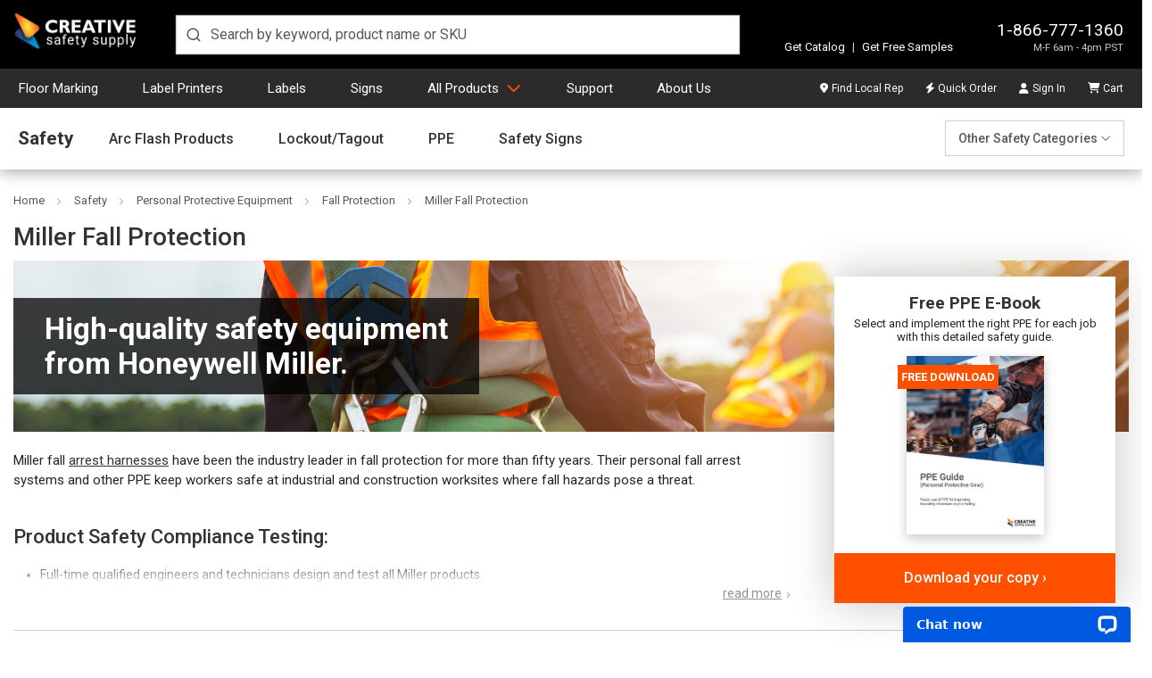

--- FILE ---
content_type: text/html; charset=UTF-8
request_url: https://www.creativesafetysupply.com/Miller-Fall-Protection/
body_size: 33924
content:









<!DOCTYPE html>
<html class="no-js" lang="en" dir="auto">
    <head>
        <title>Miller Fall Protection &amp; Safety Harnesses | Creative Safety Supply</title>
        <link rel="dns-prefetch preconnect" href="https://cdn11.bigcommerce.com/s-10c6f" crossorigin><link rel="dns-prefetch preconnect" href="https://fonts.googleapis.com/" crossorigin><link rel="dns-prefetch preconnect" href="https://fonts.gstatic.com/" crossorigin>
        <meta name="description" content="Miller has been the Industry Leader For Fall Protection Harnesses For Over 50 Years! Get Yours Today! **FAST SHIPPING &amp; GREAT PRICING!**"><link rel='canonical' href='https://www.creativesafetysupply.com/miller-fall-protection/' /><meta name='platform' content='bigcommerce.stencil' />
        
        <link rel="preload" href="https://cdn11.bigcommerce.com/s-10c6f/stencil/42eb7ad0-e059-013e-532a-6a7fee461443/e/e3cd15d0-126a-013e-b585-32d07266d9fd/img/custom/logos/css-logo-white.png" as="image" fetchpriority="high">
        	

	
				
	<link rel="preload" as="image" href="https://cdn11.bigcommerce.com/s-10c6f/product_images/uploaded_images/miller-fall-protection.jpg" fetchpriority="high">
	<meta property="og:title" content="Miller Fall Protection from Creative Safety Supply" />
	<meta property="og:url" content="https://www.creativesafetysupply.com/miller-fall-protection/" />
	<meta property="og:description" content="Miller has been the Industry Leader For Fall Protection Harnesses For Over 50 Years! Get Yours Today! **FAST SHIPPING &amp; GREAT PRICING!**" />


        <link href="https://cdn11.bigcommerce.com/s-10c6f/product_images/favicon-32.ico?t=1536184851" rel="shortcut icon">
        <meta charset="UTF-8">
        <meta name="robots" content="max-snippet:-1, max-image-preview:large">
        <meta name="viewport" content="width=device-width, minimum-scale=1, maximum-scale=5">

        <script nonce="">
            document.documentElement.className = document.documentElement.className.replace('no-js', 'js');
        </script>

        <script nonce="">
    function browserSupportsAllFeatures() {
        return window.Promise
            && window.fetch
            && window.URL
            && window.URLSearchParams
            && window.WeakMap
            // object-fit support
            && ('objectFit' in document.documentElement.style);
    }

    function loadScript(src) {
        var js = document.createElement('script');
        js.src = src;
        js.onerror = function () {
            console.error('Failed to load polyfill script ' + src);
        };
        document.head.appendChild(js);
    }

    if (!browserSupportsAllFeatures()) {
        loadScript('https://cdn11.bigcommerce.com/s-10c6f/stencil/42eb7ad0-e059-013e-532a-6a7fee461443/e/e3cd15d0-126a-013e-b585-32d07266d9fd/dist/theme-bundle.polyfills.js');
    }
</script>
        <script nonce="">window.consentManagerTranslations = `{"locale":"en","locales":{"consent_manager.data_collection_warning":"en","consent_manager.accept_all_cookies":"en","consent_manager.gdpr_settings":"en","consent_manager.data_collection_preferences":"en","consent_manager.manage_data_collection_preferences":"en","consent_manager.use_data_by_cookies":"en","consent_manager.data_categories_table":"en","consent_manager.allow":"en","consent_manager.accept":"en","consent_manager.deny":"en","consent_manager.dismiss":"en","consent_manager.reject_all":"en","consent_manager.category":"en","consent_manager.purpose":"en","consent_manager.functional_category":"en","consent_manager.functional_purpose":"en","consent_manager.analytics_category":"en","consent_manager.analytics_purpose":"en","consent_manager.targeting_category":"en","consent_manager.advertising_category":"en","consent_manager.advertising_purpose":"en","consent_manager.essential_category":"en","consent_manager.esential_purpose":"en","consent_manager.yes":"en","consent_manager.no":"en","consent_manager.not_available":"en","consent_manager.cancel":"en","consent_manager.save":"en","consent_manager.back_to_preferences":"en","consent_manager.close_without_changes":"en","consent_manager.unsaved_changes":"en","consent_manager.by_using":"en","consent_manager.agree_on_data_collection":"en","consent_manager.change_preferences":"en","consent_manager.cancel_dialog_title":"en","consent_manager.privacy_policy":"en","consent_manager.allow_category_tracking":"en","consent_manager.disallow_category_tracking":"en"},"translations":{"consent_manager.data_collection_warning":"We use cookies (and other similar technologies) to collect data to improve your shopping experience.","consent_manager.accept_all_cookies":"Accept All Cookies","consent_manager.gdpr_settings":"Settings","consent_manager.data_collection_preferences":"Website Data Collection Preferences","consent_manager.manage_data_collection_preferences":"Manage Website Data Collection Preferences","consent_manager.use_data_by_cookies":" uses data collected by cookies and JavaScript libraries to improve your shopping experience.","consent_manager.data_categories_table":"The table below outlines how we use this data by category. To opt out of a category of data collection, select 'No' and save your preferences.","consent_manager.allow":"Allow","consent_manager.accept":"Accept","consent_manager.deny":"Deny","consent_manager.dismiss":"Dismiss","consent_manager.reject_all":"Reject all","consent_manager.category":"Category","consent_manager.purpose":"Purpose","consent_manager.functional_category":"Functional","consent_manager.functional_purpose":"Enables enhanced functionality, such as videos and live chat. If you do not allow these, then some or all of these functions may not work properly.","consent_manager.analytics_category":"Analytics","consent_manager.analytics_purpose":"Provide statistical information on site usage, e.g., web analytics so we can improve this website over time.","consent_manager.targeting_category":"Targeting","consent_manager.advertising_category":"Advertising","consent_manager.advertising_purpose":"Used to create profiles or personalize content to enhance your shopping experience.","consent_manager.essential_category":"Essential","consent_manager.esential_purpose":"Essential for the site and any requested services to work, but do not perform any additional or secondary function.","consent_manager.yes":"Yes","consent_manager.no":"No","consent_manager.not_available":"N/A","consent_manager.cancel":"Cancel","consent_manager.save":"Save","consent_manager.back_to_preferences":"Back to Preferences","consent_manager.close_without_changes":"You have unsaved changes to your data collection preferences. Are you sure you want to close without saving?","consent_manager.unsaved_changes":"You have unsaved changes","consent_manager.by_using":"By using our website, you're agreeing to our","consent_manager.agree_on_data_collection":"By using our website, you're agreeing to the collection of data as described in our ","consent_manager.change_preferences":"You can change your preferences at any time","consent_manager.cancel_dialog_title":"Are you sure you want to cancel?","consent_manager.privacy_policy":"Privacy Policy","consent_manager.allow_category_tracking":"Allow [CATEGORY_NAME] tracking","consent_manager.disallow_category_tracking":"Disallow [CATEGORY_NAME] tracking"}}`;</script>

        <script nonce="">
            window.lazySizesConfig = window.lazySizesConfig || {};
            window.lazySizesConfig.loadMode = 1;
        </script>
        <script nonce="" async src="https://cdn11.bigcommerce.com/s-10c6f/stencil/42eb7ad0-e059-013e-532a-6a7fee461443/e/e3cd15d0-126a-013e-b585-32d07266d9fd/dist/theme-bundle.head_async.js"></script>

        <link href="https://fonts.googleapis.com/css?family=Roboto:700,400,500&display=swap" rel="stylesheet">

        <script nonce="" async src="https://cdn11.bigcommerce.com/s-10c6f/stencil/42eb7ad0-e059-013e-532a-6a7fee461443/e/e3cd15d0-126a-013e-b585-32d07266d9fd/dist/theme-bundle.font.js"></script>

        <link data-stencil-stylesheet href="https://cdn11.bigcommerce.com/s-10c6f/stencil/42eb7ad0-e059-013e-532a-6a7fee461443/e/e3cd15d0-126a-013e-b585-32d07266d9fd/css/theme-594251f0-e059-013e-5438-360ca3d41a58.css" rel="stylesheet">
        	<link data-stencil-stylesheet href="https://cdn11.bigcommerce.com/s-10c6f/stencil/42eb7ad0-e059-013e-532a-6a7fee461443/e/e3cd15d0-126a-013e-b585-32d07266d9fd/css/category-594251f0-e059-013e-5438-360ca3d41a58.css" rel="stylesheet" fetchpriority="low">

        <!-- Start Tracking Code for analytics_facebook -->

<script>
!function(f,b,e,v,n,t,s){if(f.fbq)return;n=f.fbq=function(){n.callMethod?n.callMethod.apply(n,arguments):n.queue.push(arguments)};if(!f._fbq)f._fbq=n;n.push=n;n.loaded=!0;n.version='2.0';n.queue=[];t=b.createElement(e);t.async=!0;t.src=v;s=b.getElementsByTagName(e)[0];s.parentNode.insertBefore(t,s)}(window,document,'script','https://connect.facebook.net/en_US/fbevents.js');

fbq('set', 'autoConfig', 'false', '395084437331597');
fbq('dataProcessingOptions', ['LDU'], 0, 0);
fbq('init', '395084437331597', {"external_id":"e4cc7550-a6bc-4308-8439-50e7b366fb43"});
fbq('set', 'agent', 'bigcommerce', '395084437331597');

function trackEvents() {
    var pathName = window.location.pathname;

    fbq('track', 'PageView', {}, "");

    // Search events start -- only fire if the shopper lands on the /search.php page
    if (pathName.indexOf('/search.php') === 0 && getUrlParameter('search_query')) {
        fbq('track', 'Search', {
            content_type: 'product_group',
            content_ids: [],
            search_string: getUrlParameter('search_query')
        });
    }
    // Search events end

    // Wishlist events start -- only fire if the shopper attempts to add an item to their wishlist
    if (pathName.indexOf('/wishlist.php') === 0 && getUrlParameter('added_product_id')) {
        fbq('track', 'AddToWishlist', {
            content_type: 'product_group',
            content_ids: []
        });
    }
    // Wishlist events end

    // Lead events start -- only fire if the shopper subscribes to newsletter
    if (pathName.indexOf('/subscribe.php') === 0 && getUrlParameter('result') === 'success') {
        fbq('track', 'Lead', {});
    }
    // Lead events end

    // Registration events start -- only fire if the shopper registers an account
    if (pathName.indexOf('/login.php') === 0 && getUrlParameter('action') === 'account_created') {
        fbq('track', 'CompleteRegistration', {}, "");
    }
    // Registration events end

    

    function getUrlParameter(name) {
        var cleanName = name.replace(/[\[]/, '\[').replace(/[\]]/, '\]');
        var regex = new RegExp('[\?&]' + cleanName + '=([^&#]*)');
        var results = regex.exec(window.location.search);
        return results === null ? '' : decodeURIComponent(results[1].replace(/\+/g, ' '));
    }
}

if (window.addEventListener) {
    window.addEventListener("load", trackEvents, false)
}
</script>
<noscript><img height="1" width="1" style="display:none" alt="null" src="https://www.facebook.com/tr?id=395084437331597&ev=PageView&noscript=1&a=plbigcommerce1.2&eid="/></noscript>

<!-- End Tracking Code for analytics_facebook -->

<!-- Start Tracking Code for analytics_googleanalytics4 -->

<script data-cfasync="false" src="https://cdn11.bigcommerce.com/shared/js/google_analytics4_bodl_subscribers-358423becf5d870b8b603a81de597c10f6bc7699.js" integrity="sha256-gtOfJ3Avc1pEE/hx6SKj/96cca7JvfqllWA9FTQJyfI=" crossorigin="anonymous"></script>
<script data-cfasync="false">
  (function () {
    window.dataLayer = window.dataLayer || [];

    function gtag(){
        dataLayer.push(arguments);
    }

    function initGA4(event) {
         function setupGtag() {
            function configureGtag() {
                gtag('js', new Date());
                gtag('set', 'developer_id.dMjk3Nj', true);
                gtag('config', 'G-LHW42MSZY0');
            }

            var script = document.createElement('script');

            script.src = 'https://www.googletagmanager.com/gtag/js?id=G-LHW42MSZY0';
            script.async = true;
            script.onload = configureGtag;

            document.head.appendChild(script);
        }

        setupGtag();

        if (typeof subscribeOnBodlEvents === 'function') {
            subscribeOnBodlEvents('G-LHW42MSZY0', false);
        }

        window.removeEventListener(event.type, initGA4);
    }

    

    var eventName = document.readyState === 'complete' ? 'consentScriptsLoaded' : 'DOMContentLoaded';
    window.addEventListener(eventName, initGA4, false);
  })()
</script>

<!-- End Tracking Code for analytics_googleanalytics4 -->

<!-- Start Tracking Code for analytics_siteverification -->

<meta name="p:domain_verify" content="f78b28ae1ade2411e33754c6975b4c4e"/>
<meta name="google-site-verification" content="FGlzNdtw-rreHjubR3Mx1rjU9zb5ICqGx0UWEvUaVHs" />

<!-- End Tracking Code for analytics_siteverification -->


<script type="text/javascript" src="https://checkout-sdk.bigcommerce.com/v1/loader.js" defer ></script>
<script type="text/javascript">
fbq('track', 'ViewCategory', {"content_ids":["537","534","530","531","532","535","536","538","533"],"content_type":"product_group","content_category":"Miller Fall Protection"});
</script>
<script type="text/javascript">
var BCData = {};
</script>
<script src='https://cdn-redirector.glopal.com/common/js/webinterpret-loader.js?bigcommerce_store_hash=10c6f' async ></script><script type="quoteninja-results"></script><script>!function(){var e=window.location.search;if(e&&e.length>1&&localStorage){var l,o,t=e.slice(1).split("&");for(l=0;l<t.length;l++)o=(e=t[l].split("="))[1],(e=e[0])&&o&&("gclid"===e||"msclkid"===e||0===e.indexOf("utm"))&&localStorage.setItem(e,decodeURIComponent(o))}}();</script>
 <script data-cfasync="false" src="https://microapps.bigcommerce.com/bodl-events/1.9.4/index.js" integrity="sha256-Y0tDj1qsyiKBRibKllwV0ZJ1aFlGYaHHGl/oUFoXJ7Y=" nonce="" crossorigin="anonymous"></script>
 <script data-cfasync="false" nonce="">

 (function() {
    function decodeBase64(base64) {
       const text = atob(base64);
       const length = text.length;
       const bytes = new Uint8Array(length);
       for (let i = 0; i < length; i++) {
          bytes[i] = text.charCodeAt(i);
       }
       const decoder = new TextDecoder();
       return decoder.decode(bytes);
    }
    window.bodl = JSON.parse(decodeBase64("[base64]"));
 })()

 </script>

<script nonce="">
(function () {
    var xmlHttp = new XMLHttpRequest();

    xmlHttp.open('POST', 'https://bes.gcp.data.bigcommerce.com/nobot');
    xmlHttp.setRequestHeader('Content-Type', 'application/json');
    xmlHttp.send('{"store_id":"241398","timezone_offset":"-7.0","timestamp":"2026-01-31T01:08:51.38652300Z","visit_id":"555576e6-023c-4df3-9fcb-7cfabf9b7115","channel_id":1}');
})();
</script>

            <!-- Google Tag Manager -->
            <script nonce="">
                (function(w,d,s,l,i){w[l]=w[l]||[];w[l].push({'gtm.start':
                new Date().getTime(),event:'gtm.js'});var f=d.getElementsByTagName(s)[0],
                j=d.createElement(s),dl=l!='dataLayer'?'&l='+l:'';j.async=true;j.src=
                'https://www.googletagmanager.com/gtm.js?id='+i+dl;f.parentNode.insertBefore(j,f);
                })(window,document,'script','dataLayer','GTM-PVBHWXFR');
            </script>
            <!-- End Google Tag Manager -->
            <script nonce="">
                var enhanced_conversion_data = {};
            </script>
            <script async src="https://www.googletagmanager.com/gtag/js?id=AW-1048326550"></script>
            <script nonce="">
                window.dataLayer = window.dataLayer || [];

                function gtag() {
                    dataLayer.push(arguments);
                }
                gtag('js', new Date());
                gtag('config', 'AW-1048326550', {
                    'allow_enhanced_conversions': true
                });
            </script>
            <!-- Listrak Analytics – Javascript Framework -->
            <script type="text/javascript" nonce="">
                (function (d, s, id, tid, vid) {
                    var js, ljs = d.getElementsByTagName(s)[0];
                    if (d.getElementById(id)) return; js = d.createElement(s); js.id = id;
                    js.src = "https://cdn.listrakbi.com/scripts/script.js?m=" + tid + "&v=" + vid;
                    ljs.parentNode.insertBefore(js, ljs);
                    })(document, 'script', 'ltkSDK', 'xqN6p7WNxMxG', '1');
            </script>
            <script type="text/javascript" nonce="">
                (function() {
                    /**
                     * Sets a cookie with optional expiration days.
                     * @param {string} name - Cookie name.
                     * @param {string} value - Cookie value.
                     * @param {number} days - Number of days before cookie expires.
                     */
                    function setCookie(name, value, days) {
                        var expires = "";
                        if (days) {
                            var date = new Date();
                            date.setTime(date.getTime() + (days*24*60*60*1000));
                            expires = "; expires=" + date.toUTCString();
                        }
                        document.cookie = name + "=" + encodeURIComponent(value) + expires + "; path=/";
                    }

                    // List of Listrak URL parameters to capture.
                    var trkParams = ['trk_msg', 'trk_contact', 'trk_sid', 'trk_link'];
                    var urlParams = new URLSearchParams(window.location.search);

                    var found = false;
                    trkParams.forEach(function(param) {
                        var value = urlParams.get(param);
                        if (value) {
                            setCookie(param, value, 30); // Set cookie for 30 days
                            found = true;
                            console.log("Saved " + param + ": " + value);
                        }
                    });
                })();
            </script>
        <script nonce="">
            window.csrf_token = BCData.csrf_token;
        </script>
         
    </head>

    <body class="body-category">
            <!-- Google Tag Manager (noscript) -->
            <noscript><iframe src="https://www.googletagmanager.com/ns.html?id=GTM-PVBHWXFR"
            height="0" width="0" style="display:none;visibility:hidden"></iframe></noscript>
            <!-- End Google Tag Manager (noscript) -->
        <svg data-src="https://cdn11.bigcommerce.com/s-10c6f/stencil/42eb7ad0-e059-013e-532a-6a7fee461443/e/e3cd15d0-126a-013e-b585-32d07266d9fd/img/icon-sprite.svg" class="icons-svg-sprite"></svg>
        <svg data-src="https://cdn11.bigcommerce.com/s-10c6f/stencil/42eb7ad0-e059-013e-532a-6a7fee461443/e/e3cd15d0-126a-013e-b585-32d07266d9fd/img/icon-fa-sprite.svg" class="icons-svg-sprite"></svg>

        <div class="header-container d-print-none">
	<header class="header position-relative" id="header">
		<div class="row align-items-end w-100 mx-auto position-relative px-md-4 px-0">
			<div class="logo">
				<a class="d-block" href="/"><img width="140" height="39" src="https://cdn11.bigcommerce.com/s-10c6f/stencil/42eb7ad0-e059-013e-532a-6a7fee461443/e/e3cd15d0-126a-013e-b585-32d07266d9fd/img/custom/logos/css-logo-white.png" title="Creative Safety Supply logo" alt="Creative Safety Supply"></a>
			</div>
			<div class="search m-0">
				<div id="autocomplete" class="autocomplete-container"></div>
			</div>
			<div class="ml-auto info-samples">
				<div class="info">
					<p class="contact m-0 text-right">
						<a href="tel:18667771360">1-866-777-1360</a>
						<span class="d-none-glopal">M-F 6am - 4pm PST</span>
							<span class="d-block-glopal">Mon-Fri, 06:00 - 16:00 (UTC-8)</span>
					</p>
				</div>
				<div class="features">
					<p class="mb-0"><a class="text-decoration-none" href="https://catalogs.creativesafetysupply.com" target="_blank">Get Catalog</a> <span class="vertical-divider">|</span> <a class="text-decoration-none" href="/free-samples/">Get Free Samples</a></p>
				</div>
					<div class="glopalPositionAnchor" id="glopal_cs_position"></div>
			</div>
		</div>
	</header>
	<nav class="nav" id="navContainer">
		<div class="row mx-auto w-100 px-md-4 px-0">
			<ul id="masterMenu" class="menu list-unstyled m-0 w-100">
	<li class="mobileMenu border-bottom-0 d-md-none position-relative bg-transparent">
		<div class="mobile-toggle position-absolute d-md-none">
			<button id="menuToggle" class="menu-toggle" aria-label="Menu">
				<span></span>
				<span></span>
				<span></span>
				<span></span>
			</button>
		</div>
		<a class="navCartBox" href="/cart.php" title="Cart"><span class="cart-quantity hideEmpty"></span></a>
	</li>
	<li class="dropDown-menuItem psuedoElement--hideAfter d-none d-md-inline-block pl-md-0"><a class="psuedoElement--hideAfter" href="/floor-marking-tapes">Floor Marking</a></li>
	<li class="dropDown-menuItem psuedoElement--hideAfter d-none d-md-inline-block"><a class="psuedoElement--hideAfter" href="/label-and-sign-printers/">Label Printers</a></li>
	<li class="dropDown-menuItem psuedoElement--hideAfter d-none d-md-inline-block"><a class="psuedoElement--hideAfter" href="/labels">Labels</a></li>
	<li class="dropDown-menuItem psuedoElement--hideAfter d-none d-md-inline-block"><a class="psuedoElement--hideAfter" href="/signs/">Signs</a></li>
	<li class="dropDown-menuItem dropDown-menuProducts mobileNavItem"> <a class="productsLink" href="/products/" href="/products/">All Products</a>
		<ul class="dropDown">
			<li class="dropDown-menuContainer position-relative">
				<ul class="dropDown-menuRow list-unstyled mb-0 pt-md-3 dropDown-closedMenu">
					<li class="dropDown-categoryItem dropDown-inactiveMenu" data-submenu-id="submenu-floor">
						<div class="dropDown-categoryTitle"><a href="/floor-marking-tapes">Floor Marking</a><i class="fa-light fa-angle-right" aria-hidden="true"></i></div>
						<ul id="submenu-floor" class="dropDown-subMenu">
							<li>
								<div class="row flex-column flex-md-row">
									<div class="links">
										<ul class="dropDown-subMenuList">
											<li class="navSection-header"><a href="/safetytac/">SafetyTac&reg; Floor Marking Tape</a></li>
											<li><a href="/safetytac-tape/">SafetyTac&reg;</a></li>
											<li><a href="/safetytac-2-0-with-armor-technology/">SafetyTac&reg; 2.0</a></li>
											<li><a href="/safetytac-lean-tape/">SafetyTac&reg; Lean</a></li>
											<li><a href="/safetytac-hazard/">SafetyTac&reg; Hazard</a></li>
											<li><a href="/safetytac-tape/safetytac-inline-printed-tape/">SafetyTac&reg; Inline Printed Tape</a></li>
											<li><a href="/safetytac-inline-print/">SafetyTac&reg; Custom Inline Print</a></li>
											<li><a href="/safetytac-glow-tapes/">SafetyTac&reg; Glow Tapes</a></li>
											<li><a href="/safetytac-shapes/">SafetyTac&reg; Shapes</a></li>
											<li><a href="/safetytac-accessories/">SafetyTac&reg; Accessories</a></li>
											<li class="angle-right d-none d-md-block"><a class="color-brand" href="/floor-marking-tapes">All Floor Marking</a></li>
										</ul>
									</div>
									<div class="links">
										<ul class="dropDown-subMenuList">
											<li class="navSection-header"><a href="/signcast-virtual-signs/">SignCast&trade; Virtual Signs</a></li>
											<li><a href="/signcast-virtual-signs/signcast-300-virtual-signs/">SignCast&trade; S300 Signs</a></li>
											<li><a href="/signcast-virtual-signs/signcast-200-virtual-signs/">SignCast&trade; S200 Signs</a></li>
											<li><a href="/signcast-virtual-line-projector/">SignCast&trade; Virtual Line Projector</a></li>
											<li aria-hidden="true" class="nav-separator d-none d-md-block"></li>
											<li class="navSection-header"><a href="/smart-stripe/">Smart Stripe Tapes &amp; Shapes</a></li>
											<li><a href="/smart-stripe-tape/">Smart Stripe Tapes</a></li>
											<li><a href="/smart-stripe-shapes/">Smart Stripe Shapes</a></li>
											<li><a href="/smart-stripe-inline-printed-tape/">Smart Stripe Inline Printed Tape</a></li>
											<li><a href="/smart-stripe-custom-inline-print-floor-tape/">Smart Stripe Custom Inline Print</a></li>
										</ul>
									</div>
									<div class="links">
										<ul class="dropDown-subMenuList">
											<li class="navSection-header"><a href="/floor-sign/">Floor Signs</a></li>
											<li><a href="/signs/floor-signs/pre-made-floor-sign-bundles/">Floor Sign Bundles</a></li>
											<li><a href="/floor-sign-corners/">Floor Sign Corners</a></li>
											<li><a href="/floor-sign-ts/">Floor Sign T's</a></li>
											<li><a href="/circular-ring-floor-signs/">Circular Floor Sign Rings</a></li>
											<li><a href="/wayfinding-floor-signs/">Way Finding Floor Sign Shapes</a></li>
											<li><a href="/door-swing-indicators/">Door Swing Indicators</a></li>
											<li aria-hidden="true" class="nav-separator d-none d-md-block"></li>
											<li class="navSection-header"><a href="/floor-marking-shapes/">Floor Marking Shapes</a></li>
											<li class="navSection-header"><a href="/tape-applicators/">Tape Applicators</a></li>
											<li class="navSection-header"><a href="/walkways-crosswalks/">Walkways / Crosswalks</a></li>
										</ul>
									</div>
									<div class="links">
										<ul class="dropDown-subMenuList">
											<li class="navSection-header"><a href="/5s-vinyl-floor-tape/">5S Tape&trade; Multipurpose Tape</a></li>
											<li class="navSection-header"><a href="/reflective-tapes/">Reflective Tapes</a></li>
											<li class="navSection-header"><a href="/anti-slip-tapes/">Anti-Slip Tapes</a></li>
											<li class="navSection-header"><a href="/glow-tape/">Glow-in-the-Dark Tapes</a></li>
											<li class="navSection-header"><a href="/hazard-tapes/">Hazard Tape</a></li>
											<li class="navSection-callout"><strong class="d-block mb-2">Not sure which floor marking tape is right for you?</strong> Get started with the <a href="/floor-tape-finder" class="after-caret-right chevron border-underline smaller d-inline-block p-0 mb-0">Floor Tape Finder</a></li>
										</ul>
									</div>
									<div class="links guide-block callout-block">
										<ul class="dropDown-subMenuList">
											<li><a href="/content/landing/floor-marking/index.html"><img class="img-fluid" loading="lazy" decoding="async" src="/content/images/covers/floor-marking-guide-cover.jpg?v=2" alt="Floor Marking Guide" title="Floor Marking Guide"
														height="181" width="140"><strong>Floor Marking Guide</strong></a></li>
											<li aria-hidden="true" class="nav-separator d-none d-md-block"></li>
											<li><a href="https://www.creativesafetysupply.com/content/landing/free-samples-floor-tape/index.html" class="after-caret-right chevron smaller text-start px-0 psuedoElement--hideBefore font-weight-bold fs-6 mr-0 mb-0">Free Floor Tape Samples</a></li>
										</ul>
									</div>
								</div>
							</li>
						</ul>
					</li>
					<li class="dropDown-categoryItem dropDown-inactiveMenu" data-submenu-id="submenu-printers">
						<div class="dropDown-categoryTitle"><a href="/label-and-sign-printers/">Label Printers &amp; Supplies</a><i class="fa-light fa-angle-right" aria-hidden="true"></i></div>
						<ul id="submenu-printers" class="dropDown-subMenu dropDown-subMenuPrinters">
							<li>
								<div class="row flex-column flex-md-row">
									<div class="links">
										<ul class="dropDown-subMenuList">
											<li class="navSection-header"><a href="/labeltac-printer-models/">LabelTac&reg; Printers</a></li>
											<li><a href="/labeltac-4-industrial-labeling-system/">LabelTac&reg; 4</a></li>
											<li><a href="/labeltac-pro-x-industrial-labeling-system/">LabelTac&reg; Pro X</a></li>
											<li><a href="/labeltac-9-industrial-labeling-system/">LabelTac&reg; 9</a></li>
											<li aria-hidden="true" class="nav-separator d-none d-md-block"></li>
											<li class="navSection-header"><a href="/labeltac-supplies/">LabelTac&reg; Supplies</a></li>
											<li><a href="/labeltac-supply/">LabelTac&reg; Supply</a></li>
											<li><a href="/labeltac-ribbons/">LabelTac&reg; Ribbons</a></li>
											<li><a href="/labeltac-accessories/">LabelTac&reg; Accessories</a></li>
											<li aria-hidden="true" class="nav-separator d-none d-md-block"></li>
											<li class="navSection-header"><a href="/labelsuite/">LabelSuite&trade; Print Software</a></li>
											<li class="angle-right d-none d-md-block"><a class="color-brand" href="/label-and-sign-printers/">All Label Printers &amp; Supplies</a></li>
										</ul>
									</div>
									<div class="links">
										<ul class="dropDown-subMenuList">
											<li class="navSection-header"><a href="/barcoding/">Barcoding Printers</a></li>
											<li class="navSection-header"><a href="/labeling-bundles/">Labeling Bundles</a></li>
											<li><a href="/labeling-printer-and-supply-bundles">Printer &amp; Supply Bundles</a></li>
											<li><a href="/labeling-supplies-bundles">Supply-Only Bundles</a></li>
											<li aria-hidden="true" class="nav-separator d-none d-md-block"></li>
											<li class="navSection-header"><a href="/labels/application">Labeling by Application</a></li>
											<li><a href="#" class="noClickAnchor font-weight-bold">Safety</a></li>
											<li><a href="/labels/forklift-safety-labels/">Forklift Safety Labels</a></li>
											<li><a href="/labels/lockout-tagout/">Lockout/Tagout Labeling</a></li>
											<li><a href="/labels/mining-msha-labels/">Mining &amp; MSHA Labeling</a></li>
											<li><a href="/labels/ppe-labels/">PPE Labels</a></li>
											<li><a href="/arc-flash/">Arc Flash Labeling</a></li>
											<li><a href="/labels/electrical-labels/">Electrical Labeling</a></li>
										</ul>
									</div>
									<div class="links two-columns d-none d-md-block">
										<ul class="dropDown-subMenuList">
											<li class="navSection-header mb-0"><a href="/labels/application">Labeling by Application</a></li>
										</ul>
										<div class="row flex-column flex-md-row w-100">
											<div class="col-6 pr-0">
												<ul class="dropDown-subMenuList">
													<li><a href="#" class="noClickAnchor font-weight-bold">Regulations &amp; Compliance</a></li>
													<li><a href="/labels/osha-labels/">OSHA Labeling</a></li>
													<li><a href="/pipe-marking/">Pipe Marking</a></li>
													<li><a href="/ammonia-pipe-marking/">Ammonia Pipe Marking</a></li>
													<li><a href="/emergency-evacuation/">Emergency Evacuation</a></li>
													<li><a href="/labels/hazcom-labeling/">Hazcom Labeling</a></li>
													<li><a href="/ghs-labeling/">GHS Labeling</a></li>
													<li><a href="/labels/nfpa-labeling/">NFPA Labeling</a></li>
												</ul>
												<ul class="dropDown-subMenuList mt-4">
													<li><a href="#" class="noClickAnchor font-weight-bold">Facility Efficiency</a></li>
													<li><a href="/barcode-labels/">Barcode Labeling</a></li>
													<li><a href="/rack-labels/">Rack Labeling</a></li>
													<li><a href="/labels/wire-marking/">Wire Marking</a></li>
													<li><a href="/labels/datacom-labels/">DataCom Labels</a></li>
												</ul>
											</div>
											<div class="col-6 px-0">
												<ul class="dropDown-subMenuList">
													<li><a href="#" class="noClickAnchor font-weight-bold">Lean Manufacturing</a></li>
													<li><a href="/labels/5s-labels/">5S &amp; Lean Labeling</a></li>
													<li><a href="/labels/6s-labels/">6S Labeling</a></li>
													<li><a href="/labels/gemba-labels/">Gemba Labeling</a></li>
													<li><a href="/labels/kaizen-labels/">Kaizen Labeling</a></li>
													<li><a href="/labels/kanban-labels/">Kanban Labeling</a></li>
													<li><a href="/labels/tpm-labels/">TPM Labeling</a></li>
												</ul>
												<ul class="dropDown-subMenuList mt-4">
													<li><a href="#" class="noClickAnchor font-weight-bold">General Labeling</a></li>
													<li><a href="/labels/equipment-labels/">Equipment Labeling</a></li>
													<li><a href="/asset-tagging/">Asset Tagging</a></li>
													<li><a href="/labels/cleanroom-labels/">Cleanroom Labeling</a></li>
													<li><a href="/solar-system-labeling/">Solar System Labeling</a></li>
													<li><a href="/foreign-language-labels/">Foreign Language Labels</a></li>
													<li><a href="/labels/laboratory/">Laboratory Labeling</a></li>
												</ul>
											</div>
										</div>
									</div>
									<div class="links guide-block callout-block">
										<ul class="dropDown-subMenuList">
											<li><a href="/content/landing/facility-marking/index.html"><img class="img-fluid" loading="lazy" decoding="async" src="/content/images/covers/facility-marking-workbook-cover.jpg?v=2" alt="Visual Safety & 5S Marking Workbook"
														title="Visual Safety & 5S Marking Workbook" height="181" width="140"><strong>Visual Safety Workbook</strong></a></li>
											<li aria-hidden="true" class="nav-separator d-none d-md-block"></li>
											<li><a href="https://www.creativesafetysupply.com/content/landing/label-samples/index.html" class="after-caret-right chevron smaller text-start px-0 psuedoElement--hideBefore font-weight-bold fs-6 mr-0 mb-0">Free LabelTac&reg; Samples</a></li>
										</ul>
									</div>
								</div>
							</li>
						</ul>
					</li>
					<li class="dropDown-categoryItem dropDown-inactiveMenu" data-submenu-id="submenu-labels">
						<div class="dropDown-categoryTitle"><a href="/labels">Labels</a><i class="fa-light fa-angle-right" aria-hidden="true"></i></div>
						<ul id="submenu-labels" class="dropDown-subMenu">
							<li>
								<div class="row flex-column flex-md-row">
									<div class="links">
										<ul class="dropDown-subMenuList">
											<li class="navSection-header"><a href="/custom-labels/">Custom Labels</a></li>
											<li><a href="/create-custom-labels/">Custom Safety Labels</a></li>
											<li><a href="/custom-osha-ansi-compliance-labels/">Custom Compliance Labels</a></li>
											<li><a href="/custom-printed-pipe-marking-labels/">Custom Pipe Markers</a></li>
											<li><a href="/custom-ghs-labels/">Custom GHS Labels</a></li>
											<li><a href="/large-nfpa-labels/">Custom NFPA Labels</a></li>
											<li><a href="/custom-totem-pole-rack-labels/">Custom Rack Labels</a></li>
											<li><a href="/custom-products/">All Custom Products</a></li>
											<li aria-hidden="true" class="nav-separator d-none d-md-block"></li>
											<li class="navSection-header"><a href="/labels/die-cut-labels/">Die Cut Labels</a></li>
											<li class="navSection-header"><a href="/signs/print-custom-signs-in-house-with-labeltac-pro-x">Print Labels In-House</a></li>
											<li class="angle-right d-none d-md-block"><a class="color-brand" href="/labels">All Labels</a></li>
										</ul>
									</div>
									<div class="links">
										<ul class="dropDown-subMenuList">
											<li class="navSection-header"><a href="/safety-labels/">Safety Labels</a></li>
											<li><a href="/labels/caution-labels/">Caution Labels</a></li>
											<li><a href="/labels/danger-labels/">Danger Labels</a></li>
											<li><a href="/signs/fire-diamonds/">Fire Diamonds</a></li>
											<li><a href="/labels/hazard-labels/">Hazard Labels</a></li>
											<li><a href="/labels/no-smoking-labels/">No Smoking Labels</a></li>
											<li><a href="/labels/notice-labels/">Notice Labels</a></li>
											<li><a href="/labels/osha-labels/">OSHA Labels</a></li>
											<li><a href="/labels/right-to-know-labels/">Right To Know (RTK) Labels</a></li>
											<li><a href="/social-distancing-labels/">Social Distancing Labels</a></li>
											<li><a href="/labels/warning-labels/">Warning Labels</a></li>
										</ul>
									</div>
									<div class="links">
										<ul class="dropDown-subMenuList">
											<li class="navSection-header"><a href="/pre-made-pipe-marking-labels/">Pipe Marking Labels</a></li>
											<li><a href="/pipe-label-printers/">Pipe Label Printers</a></li>
											<li><a href="/ammonia-pipe-markers">Ammonia Pipe Markers</a></li>
											<li><a href="/labels/pipeline-identification-labels/">Pipeline Identification Labels</a></li>
											<li><a href="/valve-tags/">Valve Tags</a></li>
											<li aria-hidden="true" class="nav-separator d-none d-md-block"></li>
											<li class="navSection-header"><a href="/labels/chemical-labels/">Chemical Labels</a></li>
											<li><a href="/labels/ghs-labels/">GHS Labels</a></li>
											<li><a href="/labels/hazmat-labels/">Hazmat Labels</a></li>
											<li><a href="/labels/hmis-labels/">HMIS Labels</a></li>
											<li><a href="/labels/msds-labels/">MSDS Labels</a></li>
											<li><a href="/chemical-storage-labels/">Storage Labels</a></li>
										</ul>
									</div>
									<div class="links">
										<ul class="dropDown-subMenuList">
											<li class="navSection-header"><a href="/labels/warehouse-labels/">Warehouse Labels</a></li>
											<li><a href="/barcode-labels/">Barcode Labels</a></li>
											<li><a href="/labels/equipment-labels/">Equipment Labels</a></li>
											<li><a href="/labels/magnetic-labels/">Magnetic Labels</a></li>
											<li><a href="/labels/recycling-labels/">Recycling Labels</a></li>
											<li aria-hidden="true" class="nav-separator d-none d-md-block"></li>
											<li class="navSection-header"><a href="/labels/electrical-labels/">Electrical Labels</a></li>
											<li><a href="/arc-flash-labels/">Arc Flash Labels</a></li>
											<li><a href="/labels/high-voltage-labels/">High Voltage Labels</a></li>
											<li><a href="/labels/esd-labels/">ESD Labels</a></li>
											<li aria-hidden="true" class="nav-separator d-none d-md-block"></li>
											<li class="navSection-header"><a href="/military-condition-tags/">Military Condition Tags</a></li>
										</ul>
									</div>
									<div class="links guide-block callout-block">
										<ul class="dropDown-subMenuList">
											<li><a href="/content/landing/organized-workplace-full/index.html"><img class="img-fluid" loading="lazy" decoding="async" src="/content/images/covers/organized-workplace-full-guide-cover.jpg?v=2"
														alt="Guide to an Organized Workplace" title="Guide to an Organized Workplace" height="181" width="140"><strong>Guide to an Organized
														Workplace</strong></a></li>
											<li aria-hidden="true" class="nav-separator d-none d-md-block"></li>
											<li><a href="https://www.creativesafetysupply.com/content/landing/label-samples/index.html" class="after-caret-right chevron smaller text-start px-0 psuedoElement--hideBefore font-weight-bold fs-6 mr-0 mb-0">Free LabelTac&reg; Samples</a></li>
										</ul>
									</div>
								</div>
							</li>
						</ul>
					</li>
					<li class="dropDown-categoryItem dropDown-inactiveMenu" data-submenu-id="submenu-signs">
						<div class="dropDown-categoryTitle"><a href="/signs/">Signs</a><i class="fa-light fa-angle-right" aria-hidden="true"></i></div>
						<ul id="submenu-signs" class="dropDown-subMenu">
							<li>
								<div class="row flex-column flex-md-row">
									<div class="links">
										<ul class="dropDown-subMenuList">
											<li class="navSection-header"><a href="/custom-signs/">Custom Signs</a></li>
											<li><a href="/custom-osha-ansi-compliance-signs/">Custom Compliance Signs</a></li>
											<li><a href="/create-custom-safety-sign">Custom Safety Signs</a></li>
											<li><a href="/create-custom-floor-sign/">Custom Floor Signs</a></li>
											<li><a href="/create-custom-placard-sign/">Custom Placard Signs</a></li>
											<li><a href="/custom-prop-65-facility-wall-sign/">Custom Prop 65 Signs</a></li>
											<li><a href="/custom-products/">All Custom Products</a></li>
											<li aria-hidden="true" class="nav-separator d-none d-md-block"></li>
											<li class="navSection-header"><a href="/wall-signs/">Wall Signs</a></li>
											<li class="navSection-header"><a href="/floor-sign/">Floor Signs</a></li>
											<li class="navSection-header"><a href="/signcast-virtual-signs/">SignCast&trade; Virtual Signs</a></li>
											<li class="angle-right d-none d-md-block"><a class="color-brand" href="/signs/">All Signs</a></li>
										</ul>
									</div>
									<div class="links">
										<ul class="dropDown-subMenuList">
											<li class="navSection-header"><a href="/signs/compliance-signs/">Compliance Signs</a></li>
											<li><a href="/signs/authorized-personnel-signs/">Authorized Personnel Only Signs</a></li>
											<li><a href="/signs/caution-signs/">Caution Signs</a></li>
											<li><a href="/signs/coronavirus-covid-19-signs/">COVID-19 Signs</a></li>
											<li><a href="/signs/danger-signs/">Danger Signs</a></li>
											<li><a href="/signs/emergency-signs/">Emergency Signs</a></li>
											<li><a href="/signs/hazard-signs/">Hazard Signs</a></li>
											<li><a href="/signs/notice-signs/">Notice Signs</a></li>
											<li><a href="/signs/no-smoking-signs/">No Smoking Signs</a></li>
											<li><a href="/signs/no-trespassing/">No Trespassing Signs</a></li>
											<li><a href="/ppe-signs-floor-signs/">PPE Signs</a></li>
											<li><a href="/warning-signs/">Warning Signs</a></li>
										</ul>
									</div>
									<div class="links">
										<ul class="dropDown-subMenuList">
											<li class="navSection-header"><a href="/signs/facility-signs/">Facility Signs</a></li>
											<li><a href="/signs/cleaning-signs/">Cleaning Signs</a></li>
											<li><a href="/signs/clearance-signs/">Clearance Signs</a></li>
											<li><a href="/signs/do-not-enter-signs/">Do Not Enter Signs</a></li>
											<li><a href="/signs/environmental-signs/">Environmental Signs</a></li>
											<li><a href="/signs/handwashing-signs/">Handwashing Signs</a></li>
											<li><a href="/signs/no-food-or-drink-signs/">No Food or Drink Signs</a></li>
											<li><a href="/signs/no-parking-signs/">No Parking Signs</a></li>
											<li><a href="/signs/restroom-signs/">Restroom Signs</a></li>
											<li><a href="/social-distancing-tools/social-distancing-wall-signs/">Social Distancing Signs</a></li>
											<li><a href="/signs/trash-signs/">Trash + Garbage Signs</a></li>
											<li><a href="/warehouse-signs/">Warehouse Signs</a></li>
										</ul>
									</div>
									<div class="links">
										<ul class="dropDown-subMenuList">
											<li class="navSection-header"><a href="/signs/safety-signs/">Safety Signs</a></li>
											<li><a href="/signs/biohazard-signs/">Biohazard Signs</a></li>
											<li><a href="/signs/construction-signs/">Construction Signs</a></li>
											<li><a href="/signs/electrical-safety-signs/">Electrical Safety Signs</a></li>
											<li><a href="/signs/fire-safety-signs/">Fire Safety Signs</a></li>
											<li><a href="/signs/first-aid-signs/">First Aid Signs</a></li>
											<li><a href="/signs/watch-your-step-signs/">Watch Your Step Signs</a></li>
											<li><a href="/signs/caution-hazard-signs/wet-floor-signs/">Wet Floor Signs</a></li>
											<li aria-hidden="true" class="nav-separator d-none d-md-block"></li>
											<li class="navSection-header"><a href="/signs/spanish-signs/">Spanish Signs</a></li>
											<li class="navSection-header"><a href="/banners/">Banners</a></li>
										</ul>
									</div>
									<div class="links guide-block callout-block">
										<ul class="dropDown-subMenuList">
											<li><a href="/content/landing/osha-safety-sign-guide/index.html"><img class="img-fluid" loading="lazy" decoding="async" src="/content/images/covers/osha-safety-signs-guide-cover.jpg?v=2" alt="OSHA Safety Signs Guide"
														title="OSHA Safety Signs Guide" height="181" width="140"><strong>OSHA Safety Signs Guide</strong></a></li>
											<li aria-hidden="true" class="nav-separator d-none d-md-block"></li>
											<li><a href="https://www.creativesafetysupply.com/content/landing/label-samples/index.html" class="after-caret-right chevron smaller text-start px-0 psuedoElement--hideBefore font-weight-bold fs-6 mr-0 mb-0">Free LabelTac&reg; Samples</a></li>
											<li><a href="/signs/print-custom-signs-in-house-with-labeltac-9" class="after-caret-right chevron smaller text-start px-0 psuedoElement--hideBefore font-weight-bold fs-6 mr-0 mb-0">Print Signs In-House</a></li>
										</ul>
									</div>
								</div>
							</li>
						</ul>
					</li>
					<li class="dropDown-categoryItem dropDown-inactiveMenu" data-submenu-id="submenu-organize">
						<div class="dropDown-categoryTitle"><a href="/tool-organization/">Tool Organization</a><i class="fa-light fa-angle-right" aria-hidden="true"></i></div>
						<ul id="submenu-organize" class="dropDown-subMenu">
							<li>
								<div class="row flex-column flex-md-row">
									<div class="links">
										<ul class="dropDown-subMenuList">
											<li class="navSection-header"><a href="/foam-organizers/">Foam Tool Organizers</a></li>
											<li class="navSection-header"><a href="/foam-drawer-liners/">Foam Drawer Liners</a></li>
											<li class="navSection-header"><a href="/closed-cell-foam/">Closed Cell Foam</a></li>
											<li class="navSection-header"><a href="/foam-cutting-accessories/">Foam Cutting Accessories</a></li>
											<li class="angle-right d-none d-md-block"><a class="color-brand" href="/tool-organization/">All Tool Organization</a></li>
										</ul>
									</div>
									<div class="links">
										<ul class="dropDown-subMenuList">
											<li class="navSection-header"><a href="/tool-storage-systems/">Tool Storage Systems</a></li>
											<li><a href="/tool-organization/socket-organizers/">Socket Organizers</a></li>
											<li><a href="/tool-organization/wrench-organizers/">Wrench Organizers</a></li>
											<li><a href="/lean-and-5s-supplies/organizer-bins/">Organizer Bins</a></li>
											<li><a href="/triton-products/">Triton Products</a></li>
											<li class="pr-lg-2"><a href="/ernst-manufacturing/">Ernst Manufacturing Drawer Storage Organizers</a></li>
											<li><a href="/storage-products/">Storage Products</a></li>
											<li><a href="/magnetic-tool-holder/">Magnetic Tool Holders</a></li>
										</ul>
									</div>
									<div class="links">
										<ul class="dropDown-subMenuList">
											<li class="navSection-header"><a href="/pegboard-and-accessories/">Pegboards &amp; Accessories</a></li>
											<li><a href="/lean-and-5s-supplies/hook-kits/">Hook Kits</a></li>
											<li aria-hidden="true" class="nav-separator d-none d-md-block"></li>
											<li class="navSection-header"><a href="/tool-outline-vinyl-shadow-board-tape/">Shadow Board Tape</a></li>
										</ul>
									</div>
									<div class="links d-none d-md-block" aria-hidden="true">&nbsp;</div>
									<div class="links guide-block callout-block">
										<ul class="dropDown-subMenuList">
											<li><a href="/content/landing/tool-organization/index.html"><img class="img-fluid" loading="lazy" decoding="async" src="/content/images/covers/tool-organization-guide-cover.jpg?v=2" alt="Tool Organization Guide"
														title="Tool Organization Guide" height="181" width="140"><strong>Tool Organization Guide</strong></a></li>
											<li aria-hidden="true" class="nav-separator d-none d-md-block"></li>
											<li><a href="https://www.creativesafetysupply.com/content/landing/foam-samples/index.html" class="after-caret-right chevron smaller text-start px-0 psuedoElement--hideBefore font-weight-bold fs-6 mr-0 mb-0">Free Tool Foam Samples</a></li>
										</ul>
									</div>
								</div>
							</li>
						</ul>
					</li>
					<li class="dropDown-categoryItem dropDown-inactiveMenu" data-submenu-id="submenu-lean">
						<div class="dropDown-categoryTitle"><a href="/lean-supplies/">Lean and 5S Supplies</a><i class="fa-light fa-angle-right" aria-hidden="true"></i></div>
						<ul id="submenu-lean" class="dropDown-subMenu">
							<li>
								<div class="row flex-column flex-md-row">
									<div class="links">
										<ul class="dropDown-subMenuList">
											<li class="navSection-header"><a href="/5s-starter-kits/">5S Bundles</a></li>
											<li><a href="/5s-starter-kits/">5S Training Kits</a></li>
											<li><a href="/5s-starter-kit/">5S Starter Bundle</a></li>
											<li><a href="/5s-event-cart/">5S Event Cart</a></li>
											<li><a href="/labeltac-pro-x-5s-bundle/">5S Labeling Bundle</a></li>
											<li><a href="/labeltac-pro-x-total-facility-bundle/">5S Facility Bundle</a></li>
											<li><a href="/5s-floor-tape-starter-kit/">5S Floor Marking Bundle</a></li>
											<li aria-hidden="true" class="nav-separator d-none d-md-block"></li>
											<li class="navSection-header"><a href="/5s-dvds-videos/">Lean/5S Training</a></li>
											<li><a href="/5s-dvds-videos/">Lean/5S DVDs</a></li>
											<li><a href="/free-safety-guides#powerpoint">Training Slideshows</a></li>
											<li class="angle-right d-none d-md-block"><a class="color-brand" href="/lean-supplies/">All Lean &amp; 5S Supplies</a></li>
										</ul>
									</div>
									<div class="links">
										<ul class="dropDown-subMenuList">
											<li class="navSection-header"><a href="/tool-organization/">5S For Your Tools</a></li>
											<li><a href="/tool-organization/">Tool Organization</a></li>
											<li><a href="/pegboard-and-accessories/">Pegboards</a></li>
											<li><a href="/tool-outline-vinyl-shadow-board-tape/">Shadow Board Tapes</a></li>
											<li><a href="/lean-and-5s-supplies/mobile-carts/">Carts</a></li>
											<li aria-hidden="true" class="nav-separator d-none d-md-block"></li>
											<li class="navSection-header"><a href="/whiteboards/">Whiteboards</a></li>
											<li class="navSection-header"><a href="/5s-software/">5S Software</a></li>
											<li class="navSection-header"><a href="/label-and-sign-printers/">5S Label Printers</a></li>
										</ul>
									</div>
									<div class="links">
										<ul class="dropDown-subMenuList">
											<li class="navSection-header"><a href="/signs/5s-signs/">5S Signs</a></li>
											<li><a href="/5s-posters/">Lean/5S Posters</a></li>
											<li><a href="/banners/5s-banners">5S Banners</a></li>
											<li aria-hidden="true" class="nav-separator d-none d-md-block"></li>
											<li class="navSection-header"><a href="/floor-marking-tapes">5S Floor Marking</a></li>
											<li class="navSection-header"><a href="/5s-products/">Other Popular 5S Products</a></li>
											<li><a href="/tag-holders/">Tag Holders</a></li>
											<li><a href="/5s-red-tags/">5S Red Tags</a></li>
											<li><a href="/lean-supplies/5s-event-audit-tools/">5S Audit Tools</a></li>
											<li><a href="/trash-cans/">Trash Cans</a></li>
										</ul>
									</div>
									<div class="links">
										<ul class="dropDown-subMenuList">
											<li class="navSection-header"><a href="/lean-manufacturing-products/">Lean Manufacturing</a></li>
											<li><a href="/fod/">FOD Products</a></li>
											<li><a href="/luxor-material-handling-carts/">Material Handling Carts</a></li>
										</ul>
									</div>
									<div class="links guide-block callout-block">
										<ul class="dropDown-subMenuList">
											<li><a href="/content/landing/5S-poster/index.html"><img class="img-fluid" loading="lazy" decoding="async" src="/content/images/covers/5s-guide-cover.jpg?v=2" alt="5S Guide" title="5S Guide" height="181" width="140"><strong>5S Guide</strong></a></li>
											<li aria-hidden="true" class="nav-separator d-none d-md-block"></li>
											<li><a href="https://www.creativesafetysupply.com/content/landing/free-samples-floor-tape/index.html" class="after-caret-right chevron smaller text-start px-0 psuedoElement--hideBefore font-weight-bold fs-6 mr-0 mb-0">Free Floor Marking Samples</a></li>
											<li><a href="https://www.creativesafetysupply.com/content/landing/label-samples/index.html" class="after-caret-right chevron smaller text-start px-0 psuedoElement--hideBefore font-weight-bold fs-6 mr-0 mb-0">Free LabelTac&reg; Samples</a></li>
										</ul>
									</div>
								</div>
							</li>
						</ul>
					</li>
					<li class="dropDown-categoryItem dropDown-inactiveMenu" data-submenu-id="submenu-safety">
						<div class="dropDown-categoryTitle"><a href="/safety-products/">Safety</a><i class="fa-light fa-angle-right" aria-hidden="true"></i></div>
						<ul id="submenu-safety" class="dropDown-subMenu">
							<li>
								<div class="row flex-column flex-md-row">
									<div class="links">
										<ul class="dropDown-subMenuList">
											<li class="navSection-header"><a href="/signs/safety-signs/">Safety Signs</a></li>
											<li><a href="/safety-posters/">Safety Posters &amp; Wall Charts</a></li>
											<li><a href="/safety-labels/">Safety Labels</a></li>
											<li><a href="/label-and-sign-printers/industrial-label-printers/">Safety Label Printers</a></li>
											<li aria-hidden="true" class="nav-separator d-none d-md-block"></li>
											<li class="navSection-header"><a href="/floor-marking-tape-1/">Floor Marking</a></li>
											<li><a href="/safety/forklift-safety/">Forklift Safety</a></li>
											<li><a href="/floor-sign/">Floor Signs</a></li>
											<li><a href="/signs/floor-signs/pre-made-floor-sign-bundles/">Pre-Made Floor Sign Bundles</a></li>
											<li><a href="/reflective-tapes/">Reflective Floor Tapes</a></li>
											<li><a href="/door-swing-indicators/">Door Swing Indicators</a></li>
											<li class="angle-right d-none d-md-block"><a class="color-brand" href="/safety-products/">All Safety Products</a></li>
										</ul>
									</div>
									<div class="links">
										<ul class="dropDown-subMenuList">
											<li class="navSection-header"><a href="/safety-training/">Safety Training</a></li>
											<li><a href="/safety-training/">Safety Training DVDs</a></li>
											<li><a href="/free-safety-guides">Free Safety Guides</a></li>
											<li><a href="/pocket-guides/">Pocket Guides</a></li>
											<li aria-hidden="true" class="nav-separator d-none d-md-block"></li>
											<li class="navSection-header"><a href="/personal-protective-equipment/">Personal Protective Equipment<span class="sr-only">(PPE)</span></a></li>
											<li><a href="/eyewear-protection/">Eye Protection</a></li>
											<li><a href="/ppe/hearing-protection/">Hearing Protection</a></li>
											<li><a href="/safety-gloves/">Hand Protection</a></li>
											<li><a href="/miller-fall-protection/">Fall Protection</a></li>
											<li><a href="/hard-hats/">Hard Hats</a></li>
											<li><a href="/safety-vests/">Safety Vests</a></li>
											<li><a href="/portwest/">Portwest Products</a></li>
										</ul>
									</div>
									<div class="links">
										<ul class="dropDown-subMenuList">
											<li class="navSection-header"><a href="/traffic-safety/">Traffic &amp; Constuction Safety</a></li>
											<li><a href="/barricades/">Barricades</a></li>
											<li><a href="/safety/bollards/">Bollards</a></li>
											<li><a href="/columns-and-post-protection/">Post Covers</a></li>
											<li><a href="/safety/caution-cones/">Caution Cones</a></li>
											<li aria-hidden="true" class="nav-separator d-none d-md-block"></li>
											<li class="navSection-header"><a href="/safety/social-distancing-tools/">Social Distancing Tools</a></li>
											<li class="navSection-header"><a href="/safety/electrical-safety/">Electrical Safety</a></li>
											<li><a href="/arc-flash-products/">Arc Flash Products</a></li>
											<li><a href="/lockout-tagout/">Lockout/Tagout</a></li>
											<li><a href="/safety/wire-and-cable-management/">Wire &amp; Cable Management</a></li>
										</ul>
									</div>
									<div class="links">
										<ul class="dropDown-subMenuList">
											<li class="navSection-header"><a href="/safety/first-aid-kits/">First Aid Kits</a></li>
											<li><a href="/first-aid-labels/">First Aid Labels</a></li>
											<li><a href="/safety/eye-wash-stations/">Eyewash Stations</a></li>
											<li aria-hidden="true" class="nav-separator d-none d-md-block"></li>
											<li class="navSection-header"><a href="/safety/fire-safety/">Fire Safety</a></li>
											<li class="navSection-header"><a href="/spill-kit/">Spill Kits</a></li>
											<li class="navSection-header"><a href="/mining-safety-supplies/">Mining Safety</a></li>
											<li class="navSection-header"><a href="/safety/testing-and-measurement/">Testing &amp; Measurement</a></li>
										</ul>
									</div>
									<div class="links guide-block callout-block">
										<ul class="dropDown-subMenuList">
											<li><a href="/content/landing/PPE/index.html"><img class="img-fluid" loading="lazy" decoding="async" src="/content/images/covers/ppe-quick-guide-cover.jpg?v=2" alt="PPE Guide" title="PPE Guide" height="181" width="140"><strong>PPE Guide</strong></a></li>
											<li aria-hidden="true" class="nav-separator d-none d-md-block"></li>
											<li><a href="https://www.creativesafetysupply.com/content/landing/free-samples-floor-tape/index.html" class="after-caret-right chevron smaller text-start px-0 psuedoElement--hideBefore font-weight-bold fs-6 mr-0 mb-0">Free Floor Marking Samples</a></li>
											<li><a href="https://www.creativesafetysupply.com/content/landing/label-samples/index.html" class="after-caret-right chevron smaller text-start px-0 psuedoElement--hideBefore font-weight-bold fs-6 mr-0 mb-0">Free LabelTac&reg; Samples</a></li>
										</ul>
									</div>
								</div>
							</li>
						</ul>
					</li>
					<li class="dropDown-categoryItem dropDown-inactiveMenu" data-submenu-id="submenu-custom">
						<div class="dropDown-categoryTitle border-bottom-0"><a href="/custom-products/">Custom Products</a><i class="fa-light fa-angle-right" aria-hidden="true"></i></div>
						<ul id="submenu-custom" class="dropDown-subMenu">
							<li>
								<div class="row flex-column flex-md-row">
									<div class="links">
										<ul class="dropDown-subMenuList">
											<li class="navSection-header"><a href="/create-custom-safety-sign">Custom Signs</a></li>
											<li><a href="/create-custom-a-frame-sign/">Custom A-Frame Sign</a></li>
											<li><a href="/custom-aisle-sign/">Custom Aisle Sign</a></li>
											<li><a href="/create-custom-cone-sign/">Custom Cone Sign</a></li>
											<li><a href="/custom-osha-ansi-compliance-signs/">Custom Compliance Signs</a></li>
											<li><a href="/create-custom-placard-sign/">Custom Placard Sign</a></li>
											<li><a href="/custom-prop-65-facility-wall-sign/">Custom Prop 65 Facility Sign</a></li>
											<li><a href="/custom-rack-mounted-sign/">Custom Rack Mounted Sign</a></li>
											<li><a href="/custom-red-tag-holding-area-wall-sign/">Custom Red Tag Area Sign</a></li>
											<li><a href="/custom-rtk-fire-diamond-wall-sign/">Custom RTK Fire Diamond Sign</a></li>
											<li><a href="/create-custom-safety-sign">Custom Safety Sign</a></li>
											<li><a href="/custom-write-on-sign/">Custom Write-On Sign</a></li>
											<li class="angle-right d-none d-md-block"><a class="color-brand" href="/custom-products/">All Custom Products</a></li>
										</ul>
									</div>
									<div class="links">
										<ul class="dropDown-subMenuList">
											<li class="navSection-header"><a href="/custom-labels/">Custom Labels</a></li>
											<li><a href="/custom-arc-flash-label/">Custom Arc Flash Labels</a></li>
											<li><a href="/serialized-barcode-labels/">Custom Barcode Labels</a></li>
											<li><a href="/custom-osha-ansi-compliance-labels/">Custom Compliance Labels</a></li>
											<li><a href="/custom-ghs-labels/">Custom GHS Labels</a></li>
											<li><a href="/custom-max-load-capacity-labels/">Custom Max Load Capacity Labels</a></li>
											<li><a href="/large-nfpa-labels/">Custom NFPA Labels</a></li>
											<li><a href="/custom-printed-pipe-marking-labels/">Custom Pipe Markers</a></li>
											<li><a href="/custom-printed-qr-code-labels/">Custom QR Code Labels</a></li>
											<li><a href="/custom-totem-pole-rack-labels/">Custom Rack Labels</a></li>
											<li><a href="/create-custom-labels/">Custom Safety Labels</a></li>
										</ul>
									</div>
									<div class="links">
										<ul class="dropDown-subMenuList">
											<li class="navSection-header"><a href="/create-custom-floor-sign/">Custom Floor Marking</a></li>
											<li><a href="/custom-aisle-floor-sign/">Custom Aisle Floor Sign</a></li>
											<li><a href="/custom-circular-ring-sign/">Custom Circular Ring Sign</a></li>
											<li><a href="/create-custom-floor-sign/">Custom Floor Sign</a></li>
											<li><a href="/create-custom-floor-sign-bundle/">Custom Floor Sign Bundle</a></li>
											<li><a href="/custom-floor-sign-strip/">Custom Floor Sign Strip</a></li>
											<li><a href="/hazard-area-floor-sign/">Custom Hazard Floor Sign</a></li>
											<li><a href="/safetytac-inline-print/">Custom Inline Printed Tapes</a></li>
											<li><a href="/custom-social-distancing-strip/">Custom Social Distancing Strip</a></li>
											<li><a href="/custom-wayfinding-floor-sign-shapes/">Custom Wayfinding Floor Shapes</a></li>
											<li><a href="/custom-zone-floor-sign/">Custom Zone Floor Sign</a></li>
											<li aria-hidden="true" class="nav-separator d-none d-md-block"></li>
											<li class="navSection-header"><a href="/custom-whiteboard/">Custom Whiteboards</a></li>
										</ul>
									</div>
									<div class="links">
										<ul class="dropDown-subMenuList">
											<li class="navSection-header d-none d-md-block"><a class="noClickAnchor" href="#">Custom Tags</a></li>
											<li><a href="/custom-hows-my-driving-vehicle-decal/">Custom "How's My Driving?" Decal</a></li>
											<li><a href="/custom-information-tags/">Custom Information Tags</a></li>
											<li><a href="/custom-parking-permit-hang-tag/">Custom Parking Permit Hang Tag</a></li>
											<li><a href="/custom-printed-door-hanger/">Custom Printed Door Hanger</a></li>
											<li><a href="/custom-safety-inspection-tags/">Custom Safety Inspection Tags</a></li>
											<li><a href="/custom-tag-holder/">Custom Tag Holder</a></li>
											<li aria-hidden="true" class="nav-separator d-none d-md-block"></li>
											<li class="navSection-header"><a href="/create-custom-safety-banner/">Custom Banners</a></li>
											<li><a href="/create-custom-safety-banner/">Custom Safety Banners</a></li>
											<li><a href="/custom-overhead-clearance-banner/">Custom Overhead Clearance Banners</a></li>
										</ul>
									</div>
									<div class="links guide-block callout-block">
										<ul class="dropDown-subMenuList">
											<li><a href="/content/landing/catalog-request/index.html"><img class="img-fluid" loading="lazy" decoding="async" src="/content/images/covers/css-product-catalog-cover.jpg?v=2" alt="Product Catalog" title="Product Catalog"
														height="181" width="140"><strong>Product Catalog</strong></a></li>
											<li aria-hidden="true" class="nav-separator d-none d-md-block"></li>
											<li><a href="https://www.creativesafetysupply.com/content/landing/free-samples-floor-tape/index.html" class="after-caret-right chevron smaller text-start px-0 psuedoElement--hideBefore font-weight-bold fs-6 mr-0 mb-0">Free Floor Marking Samples</a></li>
											<li><a href="https://www.creativesafetysupply.com/content/landing/label-samples/index.html" class="after-caret-right chevron smaller text-start px-0 psuedoElement--hideBefore font-weight-bold fs-6 mr-0 mb-0">Free LabelTac&reg; Samples</a></li>
										</ul>
									</div>
								</div>
							</li>
						</ul>
					</li>
				</ul>
			</li>
		</ul>
	</li>
	<li class="dropDown-menuItem mobileNavItem psuedoElement--hideAfter"><a class="psuedoElement--hideAfter" href="/support/">Support</a></li>
	<li class="dropDown-menuItem mobileNavItem psuedoElement--hideAfter pr-0 d-none d-md-inline-block"><a class="psuedoElement--hideAfter" href="/about/">About Us</a></li>
	<li class="right find-a-local-rep-link d-none d-md-inline-block"><a href="/find-your-local-rep/"><i class="fa-solid fa-location-dot mr-1 d-none d-md-inline" aria-hidden="true"></i>  Find Local Rep</a></li>
	<li class="right mobileNavItem d-none d-md-inline-block"><a href="/quick-order/"> <i class="fa-solid fa-bolt mr-1 d-none d-md-inline" aria-hidden="true"></i> Quick Order</a></li>
	<li class="dropDown-menuAccount right p-0 mobileNavItem">
			<a href="#" class="productsLink m-0 p-0 psuedoElement--hideAfter" data-reveal-id="popupLoginWindow"><i class="fa-solid fa-user mr-1 d-none d-md-inline-block" aria-hidden="true"></i> Sign In</a>
		<ul class="dropDown z-depth-1 pb-0">
			<li class="dropDown-menuContainer position-relative pb-0">
				<ul class="dropDown-menuRow list-unstyled mb-0 dropDown-closedMenu pt-md-3 pb-md-2" id="accountDropDown">
						<li class="dropDown-categoryItem" id="notLoggedIn">
							<div class="dropDown-categoryTitle newHere">
								<a href="#" class="btn" data-reveal-id="popupLoginWindow">Sign In</a>
							</div>
						</li>
						<li class="dropDown-categoryItem">
							<div class="dropDown-categoryTitle">
								<a href="/login.php?action&#x3D;create_account">Create Account</a>
							</div>
						</li>
						<li class="dropDown-categoryItem">
							<div class="dropDown-categoryTitle">
								<a href="/login.php?action&#x3D;reset_password">Forgot your password?</a>
							</div>
						</li>
				</ul>
			</li>
		</ul>
	</li>
	<li class="right data-cart-preview d-none d-md-block">
		<a data-cart-preview data-dropdown="cart-preview-dropdown" href="/cart.php">
			<i class="fa-solid fa-cart-shopping mr-1 d-none d-md-inline-block"></i> Cart
			<span class="cart-quantity hideEmpty"></span>
		</a>
		<div class="dropdown-menu p-0 m-0 cartPreview" id="cart-preview-dropdown" data-dropdown-content aria-hidden="true"></div>
	</li>
</ul>
<script id="loggedInAccountMenuHTML" type="text/template">
	<li class="dropDown-categoryItem">
		<div class="dropDown-categoryTitle"><a href="/account.php?action&#x3D;order_status">Orders</a></div>
	</li>
		<li class="dropDown-categoryItem">
			<div class="dropDown-categoryTitle"><a href="/account.php?action&#x3D;view_returns">Returns</a></div>
		</li>
	<li class="dropDown-categoryItem">
		<div class="dropDown-categoryTitle"><a href="/account.php?action&#x3D;inbox">Messages</a></div>
	</li>
	<li class="dropDown-categoryItem">
		<div class="dropDown-categoryTitle"><a href="/account.php?action&#x3D;recent_items">Recently Viewed</a></div>
	</li>
		<li class="dropDown-categoryItem">
			<div class="dropDown-categoryTitle"><a href="/wishlist.php">Wish Lists</a></div>
		</li>
		<li class="dropDown-categoryItem">
			<div class="dropDown-categoryTitle"><a href="#" class="noClickAnchor cursor-pointer" onclick="BN.show_quote('submitted-quotes')">Past Quotes</a></div>
		</li>
	<li class="dropDown-categoryItem">
		<div class="dropDown-categoryTitle"><a href="/account.php?action&#x3D;address_book">Addresses</a></div>
	</li>
		<li class="dropDown-categoryItem">
			<div class="dropDown-categoryTitle"><a href="/account.php?action&#x3D;payment_methods">Payment Methods</a></div>
		</li>
	<li class="dropDown-categoryItem">
		<div class="dropDown-categoryTitle"><a href="/account.php?action&#x3D;account_details">Account Settings</a></div>
	</li>
	<li class="dropDown-categoryItem">
		<div class="dropDown-categoryTitle"><a href="/login.php?action&#x3D;logout">Sign out</a></div>
	</li>
</script>		</div>
	</nav>
</div>
        	    	<nav class="navBar navBar--sub navBar--product mb-0 position-relative d-none d-md-block d-print-none">
		<ul class="navBar-section d-flex align-items-center justify-content-start mx-auto mx-100 position-relative w-100">
				<li class="navBar-item navBar-brand mr-3"><a class="fs-xl-3 fs-4 mw-100 font-weight-bold" href="https://www.creativesafetysupply.com/safety-products/">Safety</a></li>
			<li class="navBar-item"><a href="/arc-flash-products/">Arc Flash Products</a></li>
			<li class="navBar-item"><a href="/lockout-tagout/">Lockout/Tagout</a></li>
			<li class="navBar-item"><a href="/personal-protective-equipment/">PPE</a></li>
			<li class="navBar-item"><a href="/signs/safety-signs/">Safety Signs</a></li>
			<li class="navBar-item navBar-itemLastChild"><div class="dropdown-categories holder">
	<p class="m-0"><a role="button" aria-controls="otherLinks-dropdown" aria-expanded="false" class="btn btn-block btn-link dropdown-menu-button" data-dropdown="otherLinks-dropdown">Other Safety Categories <i class="fa-light fa-angle-down" aria-hidden="true"></i></a></p>
	<div aria-hidden="true" aria-autoclose="false" class="signs-dropdown js-scrollbar dropdown-menu psuedoElement--hideBefore" data-dropdown-content id="otherLinks-dropdown" tabindex="-1">
		<ul>
						<li><a href="https://www.creativesafetysupply.com/erogomic-products/" title="Ergonomic Products">Ergonomic Products</a>
								<ul>
										<li><a href="https://www.creativesafetysupply.com/ergonomic-products/anti-fatigue-mats/" title="Anti Fatigue Mats">Anti Fatigue Mats</a></li>
										<li><a href="https://www.creativesafetysupply.com/barefoot-mats/" title="Barefoot Mats">Barefoot Mats</a></li>
										<li><a href="https://www.creativesafetysupply.com/ergomats/" title="Ergomats">Ergomats</a></li>
								</ul>
						</li>
							<li><a href="https://www.creativesafetysupply.com/airport-safety-signs-and-products/" title="Airport Safety Signs and Products">Airport Safety Signs and Products</a>
							</li>
							<li><a href="https://www.creativesafetysupply.com/safety/arc-flash-safety/" title="Arc Flash Safety">Arc Flash Safety</a>
							</li>
							<li><a href="https://www.creativesafetysupply.com/automotive-accessories/" title="Automotive Accessories">Automotive Accessories</a>
							</li>
							<li><a href="https://www.creativesafetysupply.com/barricades/" title="Barricades">Barricades</a>
							</li>
							<li><a href="https://www.creativesafetysupply.com/safety/bollards/" title="Bollards">Bollards</a>
							</li>
							<li><a href="https://www.creativesafetysupply.com/bumper-guards/" title="Bumper Guards">Bumper Guards</a>
							</li>
							<li><a href="https://www.creativesafetysupply.com/safety/caution-cones/" title="Caution Cones">Caution Cones</a>
							</li>
							<li><a href="https://www.creativesafetysupply.com/cold-stress/" title="Cold Stress">Cold Stress</a>
							</li>
							<li><a href="https://www.creativesafetysupply.com/column-protectors/" title="Column Protectors">Column Protectors</a>
							</li>
							<li><a href="https://www.creativesafetysupply.com/columns-and-post-protection/" title="Columns and Post Protection">Columns and Post Protection</a>
							</li>
							<li><a href="https://www.creativesafetysupply.com/safety/dvd-kits/" title="DVD Kits">DVD Kits</a>
							</li>
							<li><a href="https://www.creativesafetysupply.com/door-swing-indicators/" title="Door Swing Indicators">Door Swing Indicators</a>
							</li>
							<li><a href="https://www.creativesafetysupply.com/esd-supplies/" title="ESD Supplies">ESD Supplies</a>
							</li>
							<li><a href="https://www.creativesafetysupply.com/safety/electrical-safety/" title="Electrical Safety Supplies">Electrical Safety Supplies</a>
							</li>
							<li><a href="https://www.creativesafetysupply.com/emergency-evacuation/" title="Emergency Evacuation">Emergency Evacuation</a>
							</li>
							<li><a href="https://www.creativesafetysupply.com/safety/emergency-kits/" title="Emergency Kits">Emergency Kits</a>
							</li>
							<li><a href="https://www.creativesafetysupply.com/equipment-locks/" title="Equipment Locks">Equipment Locks</a>
							</li>
							<li><a href="https://www.creativesafetysupply.com/safety/eye-wash-stations/" title="Eye Wash Stations">Eye Wash Stations</a>
									<ul>
											<li><a href="https://www.creativesafetysupply.com/safety/eye-wash-stations/eyewash-solutions/" title="Eyewash Solutions">Eyewash Solutions</a>
											</li>
									</ul>
							</li>
							<li><a href="https://www.creativesafetysupply.com/safety/fire-extinguishers/" title="Fire Extinguishers">Fire Extinguishers</a>
							</li>
							<li><a href="https://www.creativesafetysupply.com/safety/fire-safety/" title="Fire Safety">Fire Safety</a>
							</li>
							<li><a href="https://www.creativesafetysupply.com/safety/first-aid-kits/" title="First Aid Kits">First Aid Kits</a>
							</li>
							<li><a href="https://www.creativesafetysupply.com/safety/flashlights/" title="Flashlights">Flashlights</a>
							</li>
							<li><a href="https://www.creativesafetysupply.com/fleet-management-supplies/" title="Fleet Management Supplies">Fleet Management Supplies</a>
							</li>
							<li><a href="https://www.creativesafetysupply.com/safety-products/flir/" title="Flir">Flir</a>
							</li>
							<li><a href="https://www.creativesafetysupply.com/safety/forklift-accessories/" title="Forklift Accessories">Forklift Accessories</a>
							</li>
							<li><a href="https://www.creativesafetysupply.com/safety/forklift-safety/" title="Forklift Safety Supplies">Forklift Safety Supplies</a>
							</li>
							<li><a href="https://www.creativesafetysupply.com/heat-stress/" title="Heat Stress">Heat Stress</a>
							</li>
							<li><a href="https://www.creativesafetysupply.com/lockout-tagout/" title="Lockout Tagout">Lockout Tagout</a>
									<ul>
											<li><a href="https://www.creativesafetysupply.com/abus/" title="ABUS">ABUS</a>
											</li>
											<li><a href="https://www.creativesafetysupply.com/safety/lockout-tagout/lockout-boxes/" title="Lockout Boxes">Lockout Boxes</a>
											</li>
											<li><a href="https://www.creativesafetysupply.com/lockout-tagout/lockout-kits/" title="Lockout Kits">Lockout Kits</a>
											</li>
											<li><a href="https://www.creativesafetysupply.com/signs/lockout-signs/" title="Lockout Signs">Lockout Signs</a>
											</li>
											<li><a href="https://www.creativesafetysupply.com/lockout-tagout/lockout-tags/" title="Lockout Tags">Lockout Tags</a>
											</li>
									</ul>
							</li>
							<li><a href="https://www.creativesafetysupply.com/modular-safety-flooring/" title="Modular Safety Flooring">Modular Safety Flooring</a>
							</li>
							<li><a href="https://www.creativesafetysupply.com/safety/osha-hand-rails/" title="OSHA Hand Rails">OSHA Hand Rails</a>
							</li>
							<li><a href="https://www.creativesafetysupply.com/personal-protective-equipment/" title="Personal Protective Equipment">Personal Protective Equipment</a>
									<ul>
											<li><a href="https://www.creativesafetysupply.com/carhartt-clothing/" title="Carhartt Clothing">Carhartt Clothing</a>
											</li>
											<li><a href="https://www.creativesafetysupply.com/ppe/chemical-resistant-gloves-and-clothing/" title="Chemical Resistant Gloves and Clothing">Chemical Resistant Gloves and Clothing</a>
													<ul>
															<li><a href="https://www.creativesafetysupply.com/kleenguard-protective-apparel/" title="KleenGuard Protective Apparel">KleenGuard Protective Apparel</a></li>
													</ul>
											</li>
											<li><a href="https://www.creativesafetysupply.com/safety/personal-protective-equipmet-supplies/coveralls/" title="Coveralls">Coveralls</a>
											</li>
											<li><a href="https://www.creativesafetysupply.com/eyewear-protection/" title="Eyewear Protection">Eyewear Protection</a>
													<ul>
															<li><a href="https://www.creativesafetysupply.com/ansi-z87-safety-glasses/" title="ANSI Z87 Safety Glasses">ANSI Z87 Safety Glasses</a></li>
															<li><a href="https://www.creativesafetysupply.com/safety-eyewear/" title="Safety Eyewear">Safety Eyewear</a></li>
															<li><a href="https://www.creativesafetysupply.com/safety/safety-glasses/" title="Safety Glasses">Safety Glasses</a></li>
															<li><a href="https://www.creativesafetysupply.com/ppe/safety-goggles/" title="Safety Goggles">Safety Goggles</a></li>
													</ul>
											</li>
											<li><a href="https://www.creativesafetysupply.com/fall-protection/" title="Fall Protection">Fall Protection</a>
													<ul>
															<li><a href="https://www.creativesafetysupply.com/miller-fall-protection/" title="Miller Fall Protection">Miller Fall Protection</a></li>
													</ul>
											</li>
											<li><a href="https://www.creativesafetysupply.com/ppe/flame-resistant-clothing/" title="Flame Resistant Clothing">Flame Resistant Clothing</a>
											</li>
											<li><a href="https://www.creativesafetysupply.com/safety/personal-protective-equipment-supplies/flame-resistant-coveralls/" title="Flame Resistant Coveralls">Flame Resistant Coveralls</a>
											</li>
											<li><a href="https://www.creativesafetysupply.com/safety/personal-protective-equipment-supplies/hand-protection/" title="Hand Protection">Hand Protection</a>
											</li>
											<li><a href="https://www.creativesafetysupply.com/ppe/hearing-protection/" title="Hearing Protection">Hearing Protection</a>
													<ul>
															<li><a href="https://www.creativesafetysupply.com/safety/personal-protective-equipment-supplies/ear-muffs/" title="Ear Muffs">Ear Muffs</a></li>
															<li><a href="https://www.creativesafetysupply.com/safety/personal-protective-equipment-supplies/ear-plugs/" title="Ear Plugs">Ear Plugs</a></li>
													</ul>
											</li>
											<li><a href="https://www.creativesafetysupply.com/hi-vis-clothing/" title="Hi-Vis Clothing">Hi-Vis Clothing</a>
											</li>
											<li><a href="https://www.creativesafetysupply.com/hi-vis-jackets/" title="Hi-Vis Jackets">Hi-Vis Jackets</a>
											</li>
											<li><a href="https://www.creativesafetysupply.com/safety/personal-protective-equipment-supplies/knee-pads/" title="Knee Pads">Knee Pads</a>
											</li>
											<li><a href="https://www.creativesafetysupply.com/safety/personal-protective-equipment-supplies/lab-coats/" title="Lab Coats">Lab Coats</a>
											</li>
											<li><a href="https://www.creativesafetysupply.com/portwest/" title="Portwest">Portwest</a>
													<ul>
															<li><a href="https://www.creativesafetysupply.com/portwest-accessories/" title="Portwest Accessories">Portwest Accessories</a></li>
															<li><a href="https://www.creativesafetysupply.com/portwest-coats-and-jackets/" title="Portwest Coats &amp; Jackets">Portwest Coats &amp; Jackets</a></li>
															<li><a href="https://www.creativesafetysupply.com/portwest-footwear/" title="Portwest Footwear">Portwest Footwear</a></li>
															<li><a href="https://www.creativesafetysupply.com/portwest-gloves/" title="Portwest Gloves">Portwest Gloves</a></li>
															<li><a href="https://www.creativesafetysupply.com/portwest-pants/" title="Portwest Pants">Portwest Pants</a></li>
															<li><a href="https://www.creativesafetysupply.com/portwest-vests-and-bodywarmers/" title="Portwest Vests &amp; Bodywarmers">Portwest Vests &amp; Bodywarmers</a></li>
													</ul>
											</li>
											<li><a href="https://www.creativesafetysupply.com/safety/protective-footwear/" title="Protective Footwear">Protective Footwear</a>
													<ul>
															<li><a href="https://www.creativesafetysupply.com/safety/safety-shoes/" title="Safety Shoes">Safety Shoes</a></li>
															<li><a href="https://www.creativesafetysupply.com/safety/personal-protective-equipment-supplies/shoe-covers/" title="Shoe Covers">Shoe Covers</a></li>
															<li><a href="https://www.creativesafetysupply.com/safety/steel-toe-boots/" title="Steel Toe Boots">Steel Toe Boots</a></li>
															<li><a href="https://www.creativesafetysupply.com/safety/steel-toe-shoes/" title="Steel Toe Shoes">Steel Toe Shoes</a></li>
															<li><a href="https://www.creativesafetysupply.com/safety/work-boots/" title="Work Boots">Work Boots</a></li>
													</ul>
											</li>
											<li><a href="https://www.creativesafetysupply.com/safety/personal-protective-equipment-supplies/protective-head-gear/" title="Protective Head Gear">Protective Head Gear</a>
													<ul>
															<li><a href="https://www.creativesafetysupply.com/bump-caps/" title="Bump Caps">Bump Caps</a></li>
															<li><a href="https://www.creativesafetysupply.com/hard-hats/" title="Hard Hats">Hard Hats</a></li>
													</ul>
											</li>
											<li><a href="https://www.creativesafetysupply.com/ppe/rainwear/" title="Rainwear">Rainwear</a>
											</li>
											<li><a href="https://www.creativesafetysupply.com/respiratory-protection/" title="Respiratory Protection">Respiratory Protection</a>
											</li>
											<li><a href="https://www.creativesafetysupply.com/safety-gloves/" title="Safety Gloves">Safety Gloves</a>
													<ul>
															<li><a href="https://www.creativesafetysupply.com/ppe/disposable-gloves/" title="Disposable Gloves">Disposable Gloves</a></li>
															<li><a href="https://www.creativesafetysupply.com/safety/personal-protective-equipment-supplies/leather-work-gloves/" title="Leather Work Gloves">Leather Work Gloves</a></li>
															<li><a href="https://www.creativesafetysupply.com/ppe/nitrile-gloves/" title="Nitrile Gloves">Nitrile Gloves</a></li>
													</ul>
											</li>
											<li><a href="https://www.creativesafetysupply.com/safety-vests/" title="Safety Vests">Safety Vests</a>
											</li>
									</ul>
							</li>
							<li><a href="https://www.creativesafetysupply.com/safety/photoluminescent-egress-exit-path-markings/" title="Photoluminescent Egress Exit Path Markings">Photoluminescent Egress Exit Path Markings</a>
							</li>
							<li><a href="https://www.creativesafetysupply.com/post-covers/" title="Post Covers">Post Covers</a>
							</li>
							<li><a href="https://www.creativesafetysupply.com/safety/safety-cones/" title="Safety Cones">Safety Cones</a>
							</li>
							<li><a href="https://www.creativesafetysupply.com/safety/safety-kits/" title="Safety Kits">Safety Kits</a>
							</li>
							<li><a href="https://www.creativesafetysupply.com/safety-posters/" title="Safety Posters">Safety Posters</a>
							</li>
							<li><a href="https://www.creativesafetysupply.com/safety-training/" title="Safety Training">Safety Training</a>
							</li>
							<li><a href="https://www.creativesafetysupply.com/safety/social-distancing-tools/" title="Social Distancing Tools: Wall And Floor Signs">Social Distancing Tools: Wall And Floor Signs</a>
									<ul>
											<li><a href="https://www.creativesafetysupply.com/casino-social-distancing-signs/" title="Casino Social Distancing Signs">Casino Social Distancing Signs</a>
											</li>
											<li><a href="https://www.creativesafetysupply.com/covid-19-test-signs/" title="Covid-19 Test Signs">Covid-19 Test Signs</a>
											</li>
											<li><a href="https://www.creativesafetysupply.com/covid-19-vaccine-signs/" title="Covid-19 Vaccine Signs">Covid-19 Vaccine Signs</a>
											</li>
											<li><a href="https://www.creativesafetysupply.com/face-mask-not-required-signs/" title="Face Mask Not Required Signs">Face Mask Not Required Signs</a>
											</li>
											<li><a href="https://www.creativesafetysupply.com/hand-sanitizer-signs/" title="Hand Sanitizer Signs">Hand Sanitizer Signs</a>
											</li>
											<li><a href="https://www.creativesafetysupply.com/social-distancing-tools/quarantine-signs/" title="Quarantine Signs">Quarantine Signs</a>
											</li>
											<li><a href="https://www.creativesafetysupply.com/social-distancing-3ft-signs/" title="Social Distancing 3ft Signs">Social Distancing 3ft Signs</a>
											</li>
											<li><a href="https://www.creativesafetysupply.com/social-distancing-6ft-signs/" title="Social Distancing 6ft Signs">Social Distancing 6ft Signs</a>
											</li>
											<li><a href="https://www.creativesafetysupply.com/social-distancing-tools/social-distancing-a-frame-signs/" title="Social Distancing A-Frame Signs">Social Distancing A-Frame Signs</a>
											</li>
											<li><a href="https://www.creativesafetysupply.com/social-distancing-tools/social-distancing-banners/" title="Social Distancing Banners">Social Distancing Banners</a>
											</li>
											<li><a href="https://www.creativesafetysupply.com/social-distancing-carpet-signs/" title="Social Distancing Carpet Signs">Social Distancing Carpet Signs</a>
											</li>
											<li><a href="https://www.creativesafetysupply.com/social-distancing-church-signs/" title="Social Distancing Church Signs">Social Distancing Church Signs</a>
											</li>
											<li><a href="https://www.creativesafetysupply.com/social-distancing-desktop-signs/" title="Social Distancing Desktop Signs">Social Distancing Desktop Signs</a>
											</li>
											<li><a href="https://www.creativesafetysupply.com/signs/elevator-social-distance-signs/" title="Social Distancing Elevator Signs">Social Distancing Elevator Signs</a>
											</li>
											<li><a href="https://www.creativesafetysupply.com/social-distancing-tools/social-distancing-emoji-signs/" title="Social Distancing Emoji Signs">Social Distancing Emoji Signs</a>
											</li>
											<li><a href="https://www.creativesafetysupply.com/social-distancing-tools/social-distancing-floor-shapes/" title="Social Distancing Floor Shapes">Social Distancing Floor Shapes</a>
											</li>
											<li><a href="https://www.creativesafetysupply.com/social-distancing-tools/social-distancing-floor-signs/" title="Social Distancing Floor Signs">Social Distancing Floor Signs</a>
											</li>
											<li><a href="https://www.creativesafetysupply.com/social-distancing-tools/social-distancing-floor-tape/" title="Social Distancing Floor Tape">Social Distancing Floor Tape</a>
											</li>
											<li><a href="https://www.creativesafetysupply.com/signs/social-distancing-gym-signs/" title="Social Distancing Gym Signs">Social Distancing Gym Signs</a>
											</li>
											<li><a href="https://www.creativesafetysupply.com/social-distancing-labels/" title="Social Distancing Labels">Social Distancing Labels</a>
											</li>
											<li><a href="https://www.creativesafetysupply.com/social-distancing-office-labels/" title="Social Distancing Office Labels">Social Distancing Office Labels</a>
											</li>
											<li><a href="https://www.creativesafetysupply.com/social-distancing-tools/social-distancing-placards/" title="Social Distancing Placards">Social Distancing Placards</a>
											</li>
											<li><a href="https://www.creativesafetysupply.com/social-distancing-tools/social-distancing-posters/" title="Social Distancing Posters">Social Distancing Posters</a>
											</li>
											<li><a href="https://www.creativesafetysupply.com/social-distancing-restaurant-and-bar-signs/" title="Social Distancing Restaurant and Bar Signs">Social Distancing Restaurant and Bar Signs</a>
											</li>
											<li><a href="https://www.creativesafetysupply.com/safety/social-distancing-tools/social-distancing-school-signs/" title="Social Distancing School Signs">Social Distancing School Signs</a>
											</li>
											<li><a href="https://www.creativesafetysupply.com/safety/social-distancing-strips/" title="Social Distancing Strips">Social Distancing Strips</a>
											</li>
											<li><a href="https://www.creativesafetysupply.com/social-distancing-tri-fold-signs/" title="Social Distancing Tri-fold Signs">Social Distancing Tri-fold Signs</a>
											</li>
											<li><a href="https://www.creativesafetysupply.com/social-distancing-virtual-signs/" title="Social Distancing Virtual Signs">Social Distancing Virtual Signs</a>
											</li>
											<li><a href="https://www.creativesafetysupply.com/social-distancing-tools/social-distancing-wall-signs/" title="Social Distancing Wall Signs">Social Distancing Wall Signs</a>
											</li>
											<li><a href="https://www.creativesafetysupply.com/safety/spanish-social-distancing-products/" title="Spanish Social Distancing Products">Spanish Social Distancing Products</a>
											</li>
											<li><a href="https://www.creativesafetysupply.com/signs/temperature-check-signs/" title="Temperature Check Signs">Temperature Check Signs</a>
											</li>
											<li><a href="https://www.creativesafetysupply.com/face-mask-signs/" title="Wear Mask Signs">Wear Mask Signs</a>
											</li>
									</ul>
							</li>
							<li><a href="https://www.creativesafetysupply.com/safety/speed-bumps/" title="Speed Bumps">Speed Bumps</a>
							</li>
							<li><a href="https://www.creativesafetysupply.com/safety/testing-and-measurement/" title="Testing and Measurement">Testing and Measurement</a>
									<ul>
											<li><a href="https://www.creativesafetysupply.com/testing-and-measurement/adapters/" title="Adapters">Adapters</a>
											</li>
											<li><a href="https://www.creativesafetysupply.com/gas-leak-detectors/" title="Gas Leak Detectors">Gas Leak Detectors</a>
											</li>
											<li><a href="https://www.creativesafetysupply.com/safety/testing-and-measurement/industrial-thermometers/" title="Industrial Thermometers">Industrial Thermometers</a>
											</li>
											<li><a href="https://www.creativesafetysupply.com/multimeters/" title="Multimeters">Multimeters</a>
											</li>
											<li><a href="https://www.creativesafetysupply.com/uei-test-instruments/" title="UEI Test Instruments">UEI Test Instruments</a>
											</li>
									</ul>
							</li>
							<li><a href="https://www.creativesafetysupply.com/safety/traffic-cones/" title="Traffic Cones">Traffic Cones</a>
							</li>
							<li><a href="https://www.creativesafetysupply.com/safety/traffic-controls/" title="Traffic Controls">Traffic Controls</a>
							</li>
							<li><a href="https://www.creativesafetysupply.com/traffic-safety/" title="Traffic Safety">Traffic Safety</a>
							</li>
							<li><a href="https://www.creativesafetysupply.com/safety/ul-1994/" title="UL 1994">UL 1994</a>
							</li>
							<li><a href="https://www.creativesafetysupply.com/vehicle-repair-and-maintenance-supplies/" title="Vehicle Repair and Maintenance Supplies">Vehicle Repair and Maintenance Supplies</a>
							</li>
							<li><a href="https://www.creativesafetysupply.com/wheel-chocks/" title="Wheel Chocks">Wheel Chocks</a>
							</li>
							<li><a href="https://www.creativesafetysupply.com/windsocks/" title="Windsocks">Windsocks</a>
							</li>
							<li><a href="https://www.creativesafetysupply.com/safety/work-lights/" title="Work Lights">Work Lights</a>
							</li>
							<li><a href="https://www.creativesafetysupply.com/absorbent-pads/" title="Absorbent Pads">Absorbent Pads</a></li>
							<li><a href="https://www.creativesafetysupply.com/spill-containment/absorbent-socks/" title="Absorbent Socks">Absorbent Socks</a></li>
							<li><a href="https://www.creativesafetysupply.com/spill-containment/berms/" title="Berms">Berms</a></li>
							<li><a href="https://www.creativesafetysupply.com/oil-absorbent-pads/" title="Oil Absorbent Pads">Oil Absorbent Pads</a></li>
							<li><a href="https://www.creativesafetysupply.com/sorbents/" title="Sorbents">Sorbents</a></li>
							<li><a href="https://www.creativesafetysupply.com/spill-containment/spill-containment-pallets/" title="Spill Containment Pallets">Spill Containment Pallets</a></li>
							<li><a href="https://www.creativesafetysupply.com/spill-kit/" title="Spill Kits">Spill Kits</a></li>
		</ul>
	</div>
</div>
</li>
		</ul>
	</nav>

		<main id="main-content" role="main" class="body category pages-category">
			<div class="page">
				<div class="container">
								<nav aria-label="Breadcrumb">
    <ol class="breadcrumbs">
                <li class="breadcrumb ">
                    <a class="breadcrumb-label"
                       href="https://www.creativesafetysupply.com/"
                       
                    >
                        <span>Home</span>
                    </a>
                </li>
                <li class="breadcrumb ">
                    <a class="breadcrumb-label"
                       href="https://www.creativesafetysupply.com/safety-products/"
                       
                    >
                        <span>Safety</span>
                    </a>
                </li>
                <li class="breadcrumb ">
                    <a class="breadcrumb-label"
                       href="https://www.creativesafetysupply.com/personal-protective-equipment/"
                       
                    >
                        <span>Personal Protective Equipment</span>
                    </a>
                </li>
                <li class="breadcrumb ">
                    <a class="breadcrumb-label"
                       href="https://www.creativesafetysupply.com/fall-protection/"
                       
                    >
                        <span>Fall Protection</span>
                    </a>
                </li>
                <li class="breadcrumb is-active">
                    <a class="breadcrumb-label"
                       href="https://www.creativesafetysupply.com/miller-fall-protection/"
                       aria-current="page"
                    >
                        <span>Miller Fall Protection</span>
                    </a>
                </li>
    </ol>
</nav>

<script type="application/ld+json"  nonce="">
{
    "@context": "https://schema.org",
    "@type": "BreadcrumbList",
    "itemListElement":
    [
        {
            "@type": "ListItem",
            "position": 1,
            "item": {
                "@id": "https://www.creativesafetysupply.com/",
                "name": "Home"
            }
        },
        {
            "@type": "ListItem",
            "position": 2,
            "item": {
                "@id": "https://www.creativesafetysupply.com/safety-products/",
                "name": "Safety"
            }
        },
        {
            "@type": "ListItem",
            "position": 3,
            "item": {
                "@id": "https://www.creativesafetysupply.com/personal-protective-equipment/",
                "name": "Personal Protective Equipment"
            }
        },
        {
            "@type": "ListItem",
            "position": 4,
            "item": {
                "@id": "https://www.creativesafetysupply.com/fall-protection/",
                "name": "Fall Protection"
            }
        },
        {
            "@type": "ListItem",
            "position": 5,
            "item": {
                "@id": "https://www.creativesafetysupply.com/miller-fall-protection/",
                "name": "Miller Fall Protection"
            }
        }
    ]
}
</script>
			<div class="page-title-heading">
    <h1 class="page-heading">        Miller Fall Protection
    </h1>
</div>
									<div class="category-calloutContainer">
					<div class="row">
						<div class="category-calloutContent">
							<div class="categoryBanner-fullWidth"><img class="img-fluid lazyload" title="Miller Fall Protection" alt="Miller Fall Protection" data-src="https://cdn11.bigcommerce.com/s-10c6f/product_images/uploaded_images/miller-fall-protection.jpg" height="368" width="2400"/>
<h2>High-quality safety equipment<br/>from Honeywell Miller.</h2>
</div>
<p>Miller fall <a href="https://www.creativesafetysupply.com/miller-duraflex-python-ultra-harness/">arrest harnesses</a> have been the industry leader in fall protection for more than fifty years. Their personal fall arrest systems and other PPE keep workers safe at industrial and construction worksites where fall hazards pose a threat.</p>
<div>
<h3>Product Safety Compliance Testing:</h3>
<ul>
<li>Full-time qualified engineers and technicians design and test all Miller products.</li>
<li>Miller fully participates in the Safety Equipment Institute (SEI) certification program.</li>
<li>Comprehensive in-house testing facilities.</li>
<li><a href="https://www.creativesafetysupply.com/miller-titan-harness/">Miller fall protection products</a> meet OSHA, ANSI, and CSA requirements and standards. CE certified products are available.</li>
<li>Miller fall arrest products are ISO 9001:2000 certified.</li>
<li>Safety audits, training, and hazard identification services available.</li>
</ul>
</div>
						</div>
						<div class="category-calloutOffering">
							<div class="eBook">
										<div class="calloutContainer">
	<div class="calloutDescription">
		<h3>
			<a href="/content/landing/PPE/index.html" target="_blank">Free PPE E-Book</a>
		</h3>
		<p>Select and implement the right PPE for each job with this detailed safety guide.</p>
	</div>
	<div class="calloutImage">
		<a href="/content/landing/PPE/index.html" target="_blank">
			<img height="200" width="154" class="img-fluid" loading="lazy" src="https://cdn11.bigcommerce.com/s-10c6f/content/images/covers/ppe-quick-guide-cover.jpg" alt="Free PPE E-Book">
		</a>
	</div>
	<div class="calloutButton">
		<p>
			<a class="btn" href="/content/landing/PPE/index.html" target="_blank">Download your copy &rsaquo;</a>
		</p>
	</div>
</div>
																</div>
							</div>
						</div>
					</div>
				</div>
	<div class="page miller-fall-protection">
					<div class="row category-row container mx-auto px-md-0">
			<div class="page-content product-listing-container d-block w-100 mw-100 m-0 p-0 border-0" id="product-listing-container">
					<div>
						<div class="row m-0">
	<form class="actionBar mb-0" method="get" data-sort-by="product">
    <fieldset class="form-fieldset actionBar-section">
    <div class="form-field">
        <label class="form-label" for="sort">Sort By:</label>
        <select class="form-select form-select--small " name="sort" id="sort" role="listbox">
            <option value="featured" >Featured Items</option>
            <option value="newest" >Newest Items</option>
            <option value="bestselling" selected>Best Selling</option>
            <option value="alphaasc" >A to Z</option>
            <option value="alphadesc" >Z to A</option>
            <option value="avgcustomerreview" >By Review</option>
            <option value="priceasc" >Price: Ascending</option>
            <option value="pricedesc" >Price: Descending</option>
        </select>
    </div>
</fieldset>
</form>
</div>

<div id="productListing" data-list-name="Category: Miller Fall Protection">
	<ul class="productGrid">
			<li class="product" data-product-id="537">
				<article
    class="card
    "
    data-test="card-537"
    data-event-type="list"
    data-entity-id="537"
    data-position="1"
    data-name="Miller HP Shock-Absorbing Lanyard with SofStop"
    data-product-category="
            Safety/Personal Protective Equipment/Fall Protection/Miller Fall Protection,
                Safety/Personal Protective Equipment/Fall Protection
    "
    data-product-brand="Honeywell"
    data-product-price="
            76.01
"
>
    <figure class="card-figure">

        <a href="https://www.creativesafetysupply.com/miller-hp-shock-absorbing-lanyard-with-sofstop/"
           class="card-figure__link"
           aria-label="Miller HP Shock-Absorbing Lanyard with SofStop, $76.01

"
"
           data-event-type="product-click"
        >
            <div class="card-img-container">
                <img src="https://cdn11.bigcommerce.com/s-10c6f/images/stencil/500x659/products/537/834/MillerHPLanyardSofStop__30120.1334767456.jpg?c=2" alt="Miller HP Shock-Absorbing Lanyard with SofStop" title="Miller HP Shock-Absorbing Lanyard with SofStop" data-sizes="auto"
    srcset="https://cdn11.bigcommerce.com/s-10c6f/images/stencil/80w/products/537/834/MillerHPLanyardSofStop__30120.1334767456.jpg?c=2"
data-srcset="https://cdn11.bigcommerce.com/s-10c6f/images/stencil/80w/products/537/834/MillerHPLanyardSofStop__30120.1334767456.jpg?c=2 80w, https://cdn11.bigcommerce.com/s-10c6f/images/stencil/160w/products/537/834/MillerHPLanyardSofStop__30120.1334767456.jpg?c=2 160w, https://cdn11.bigcommerce.com/s-10c6f/images/stencil/320w/products/537/834/MillerHPLanyardSofStop__30120.1334767456.jpg?c=2 320w, https://cdn11.bigcommerce.com/s-10c6f/images/stencil/640w/products/537/834/MillerHPLanyardSofStop__30120.1334767456.jpg?c=2 640w, https://cdn11.bigcommerce.com/s-10c6f/images/stencil/960w/products/537/834/MillerHPLanyardSofStop__30120.1334767456.jpg?c=2 960w, https://cdn11.bigcommerce.com/s-10c6f/images/stencil/1280w/products/537/834/MillerHPLanyardSofStop__30120.1334767456.jpg?c=2 1280w, https://cdn11.bigcommerce.com/s-10c6f/images/stencil/1920w/products/537/834/MillerHPLanyardSofStop__30120.1334767456.jpg?c=2 1920w, https://cdn11.bigcommerce.com/s-10c6f/images/stencil/2560w/products/537/834/MillerHPLanyardSofStop__30120.1334767456.jpg?c=2 2560w"

class="lazyload card-image"

 />
            </div>
        </a>
    </figure>
    <div class="card-body">
			<div class="star_container 537"></div>
        <h3 class="card-title">
            <a aria-label="Miller HP Shock-Absorbing Lanyard with SofStop, $76.01

"
"
               href="https://www.creativesafetysupply.com/miller-hp-shock-absorbing-lanyard-with-sofstop/"
               data-event-type="product-click"
            >
                Miller HP Shock-Absorbing Lanyard with SofStop
            </a>
        </h3>

        <div class="card-text" data-test-info-type="price">
                    
        <div class="price-section price-section--withTax rrp-price--withTax" style="display: none;">
            <span>
                    MSRP:
            </span>
            <span data-product-rrp-with-tax class="price price--rrp">
                
            </span>
        </div>
        <div class="price-section price-section--withTax non-sale-price--withTax" style="display: none;">
            <span>
                    Was:
            </span>
            <span data-product-non-sale-price-with-tax class="price price--non-sale">
                
            </span>
        </div>
        <div class="price-section price-section--withTax price--withTax" style="display: none;">
            <span class="price-label" >
                
            </span>
            <span class="price-now-label" style="display: none;">
                    Now:
            </span>
            <span data-product-price-with-tax class="price"></span>
                <abbr title="Including Tax">(Inc. Tax)</abbr>
        </div>
        <div class="price-section price-section--withoutTax rrp-price--withoutTax" style="display: none;">
            <span>
                    MSRP:
            </span>
            <span data-product-rrp-price-without-tax class="price price--rrp">
                
            </span>
        </div>
        <div class="price-section price-section--withoutTax non-sale-price--withoutTax" style="display: none;" data-savings="$0.00">
            <span>
                    Was:
            </span>
            <span data-product-non-sale-price-without-tax class="price price--non-sale">
                
            </span>
        </div>
        <div class="price-section price-section--withoutTax price--withoutTax" >
            <span class="price-label" >
                
            </span>
            <span class="price-now-label" style="display: none;">
                    Now:
            </span>
            <span data-product-price-without-tax class="price">$76.01</span>
        </div>
        </div>
        <div data-content-region="product_item_below_price"></div>
        		<div data-product-option-id="537"></div>
    </div>
</article>
			</li>
			<li class="product" data-product-id="534">
				<article
    class="card
    "
    data-test="card-534"
    data-event-type="list"
    data-entity-id="534"
    data-position="2"
    data-name="Miller DuraFlex Python Ultra Harness"
    data-product-category="
            Safety/Personal Protective Equipment/Fall Protection/Miller Fall Protection,
                Safety/Personal Protective Equipment/Fall Protection
    "
    data-product-brand="Honeywell"
    data-product-price="
            169.99
"
>
    <figure class="card-figure">

        <a href="https://www.creativesafetysupply.com/miller-duraflex-python-ultra-harness/"
           class="card-figure__link"
           aria-label="Miller DuraFlex Python Ultra Harness, $169.99

"
"
           data-event-type="product-click"
        >
            <div class="card-img-container">
                <img src="https://cdn11.bigcommerce.com/s-10c6f/images/stencil/500x659/products/534/828/MillerDFPythUltra__11557.1334765628.jpg?c=2" alt="Miller DuraFlex Python Ultra Harness" title="Miller DuraFlex Python Ultra Harness" data-sizes="auto"
    srcset="https://cdn11.bigcommerce.com/s-10c6f/images/stencil/80w/products/534/828/MillerDFPythUltra__11557.1334765628.jpg?c=2"
data-srcset="https://cdn11.bigcommerce.com/s-10c6f/images/stencil/80w/products/534/828/MillerDFPythUltra__11557.1334765628.jpg?c=2 80w, https://cdn11.bigcommerce.com/s-10c6f/images/stencil/160w/products/534/828/MillerDFPythUltra__11557.1334765628.jpg?c=2 160w, https://cdn11.bigcommerce.com/s-10c6f/images/stencil/320w/products/534/828/MillerDFPythUltra__11557.1334765628.jpg?c=2 320w, https://cdn11.bigcommerce.com/s-10c6f/images/stencil/640w/products/534/828/MillerDFPythUltra__11557.1334765628.jpg?c=2 640w, https://cdn11.bigcommerce.com/s-10c6f/images/stencil/960w/products/534/828/MillerDFPythUltra__11557.1334765628.jpg?c=2 960w, https://cdn11.bigcommerce.com/s-10c6f/images/stencil/1280w/products/534/828/MillerDFPythUltra__11557.1334765628.jpg?c=2 1280w, https://cdn11.bigcommerce.com/s-10c6f/images/stencil/1920w/products/534/828/MillerDFPythUltra__11557.1334765628.jpg?c=2 1920w, https://cdn11.bigcommerce.com/s-10c6f/images/stencil/2560w/products/534/828/MillerDFPythUltra__11557.1334765628.jpg?c=2 2560w"

class="lazyload card-image"

 />
            </div>
        </a>
    </figure>
    <div class="card-body">
			<div class="star_container 534"></div>
        <h3 class="card-title">
            <a aria-label="Miller DuraFlex Python Ultra Harness, $169.99

"
"
               href="https://www.creativesafetysupply.com/miller-duraflex-python-ultra-harness/"
               data-event-type="product-click"
            >
                Miller DuraFlex Python Ultra Harness
            </a>
        </h3>

        <div class="card-text" data-test-info-type="price">
                    
        <div class="price-section price-section--withTax rrp-price--withTax" style="display: none;">
            <span>
                    MSRP:
            </span>
            <span data-product-rrp-with-tax class="price price--rrp">
                
            </span>
        </div>
        <div class="price-section price-section--withTax non-sale-price--withTax" style="display: none;">
            <span>
                    Was:
            </span>
            <span data-product-non-sale-price-with-tax class="price price--non-sale">
                
            </span>
        </div>
        <div class="price-section price-section--withTax price--withTax" style="display: none;">
            <span class="price-label" >
                
            </span>
            <span class="price-now-label" style="display: none;">
                    Now:
            </span>
            <span data-product-price-with-tax class="price"></span>
                <abbr title="Including Tax">(Inc. Tax)</abbr>
        </div>
        <div class="price-section price-section--withoutTax rrp-price--withoutTax" style="display: none;">
            <span>
                    MSRP:
            </span>
            <span data-product-rrp-price-without-tax class="price price--rrp">
                
            </span>
        </div>
        <div class="price-section price-section--withoutTax non-sale-price--withoutTax" style="display: none;" data-savings="$0.00">
            <span>
                    Was:
            </span>
            <span data-product-non-sale-price-without-tax class="price price--non-sale">
                
            </span>
        </div>
        <div class="price-section price-section--withoutTax price--withoutTax" >
            <span class="price-label" >
                
            </span>
            <span class="price-now-label" style="display: none;">
                    Now:
            </span>
            <span data-product-price-without-tax class="price">$169.99</span>
        </div>
        </div>
        <div data-content-region="product_item_below_price"></div>
        		<div data-product-option-id="534"></div>
    </div>
</article>
			</li>
			<li class="product" data-product-id="530">
				<article
    class="card
    "
    data-test="card-530"
    data-event-type="list"
    data-entity-id="530"
    data-position="3"
    data-name="Miller Revolution Construction Harness"
    data-product-category="
            Safety/Personal Protective Equipment/Fall Protection/Miller Fall Protection,
                Safety/Personal Protective Equipment/Fall Protection
    "
    data-product-brand="Honeywell"
    data-product-price="
            399.99
"
>
    <figure class="card-figure">

        <a href="https://www.creativesafetysupply.com/miller-revolution-construction-harness/"
           class="card-figure__link"
           aria-label="Miller Revolution Construction Harness, $399.99

"
"
           data-event-type="product-click"
        >
            <div class="card-img-container">
                <img src="https://cdn11.bigcommerce.com/s-10c6f/images/stencil/500x659/products/530/815/MillerRevConst__77524.1334763773.jpg?c=2" alt="Miller Revolution Construction Harness" title="Miller Revolution Construction Harness" data-sizes="auto"
    srcset="https://cdn11.bigcommerce.com/s-10c6f/images/stencil/80w/products/530/815/MillerRevConst__77524.1334763773.jpg?c=2"
data-srcset="https://cdn11.bigcommerce.com/s-10c6f/images/stencil/80w/products/530/815/MillerRevConst__77524.1334763773.jpg?c=2 80w, https://cdn11.bigcommerce.com/s-10c6f/images/stencil/160w/products/530/815/MillerRevConst__77524.1334763773.jpg?c=2 160w, https://cdn11.bigcommerce.com/s-10c6f/images/stencil/320w/products/530/815/MillerRevConst__77524.1334763773.jpg?c=2 320w, https://cdn11.bigcommerce.com/s-10c6f/images/stencil/640w/products/530/815/MillerRevConst__77524.1334763773.jpg?c=2 640w, https://cdn11.bigcommerce.com/s-10c6f/images/stencil/960w/products/530/815/MillerRevConst__77524.1334763773.jpg?c=2 960w, https://cdn11.bigcommerce.com/s-10c6f/images/stencil/1280w/products/530/815/MillerRevConst__77524.1334763773.jpg?c=2 1280w, https://cdn11.bigcommerce.com/s-10c6f/images/stencil/1920w/products/530/815/MillerRevConst__77524.1334763773.jpg?c=2 1920w, https://cdn11.bigcommerce.com/s-10c6f/images/stencil/2560w/products/530/815/MillerRevConst__77524.1334763773.jpg?c=2 2560w"

class="lazyload card-image"

 />
            </div>
        </a>
    </figure>
    <div class="card-body">
			<div class="star_container 530"></div>
        <h3 class="card-title">
            <a aria-label="Miller Revolution Construction Harness, $399.99

"
"
               href="https://www.creativesafetysupply.com/miller-revolution-construction-harness/"
               data-event-type="product-click"
            >
                Miller Revolution Construction Harness
            </a>
        </h3>

        <div class="card-text" data-test-info-type="price">
                    
        <div class="price-section price-section--withTax rrp-price--withTax" style="display: none;">
            <span>
                    MSRP:
            </span>
            <span data-product-rrp-with-tax class="price price--rrp">
                
            </span>
        </div>
        <div class="price-section price-section--withTax non-sale-price--withTax" style="display: none;">
            <span>
                    Was:
            </span>
            <span data-product-non-sale-price-with-tax class="price price--non-sale">
                
            </span>
        </div>
        <div class="price-section price-section--withTax price--withTax" style="display: none;">
            <span class="price-label" >
                
            </span>
            <span class="price-now-label" style="display: none;">
                    Now:
            </span>
            <span data-product-price-with-tax class="price"></span>
                <abbr title="Including Tax">(Inc. Tax)</abbr>
        </div>
        <div class="price-section price-section--withoutTax rrp-price--withoutTax" style="display: none;">
            <span>
                    MSRP:
            </span>
            <span data-product-rrp-price-without-tax class="price price--rrp">
                
            </span>
        </div>
        <div class="price-section price-section--withoutTax non-sale-price--withoutTax" style="display: none;" data-savings="$0.00">
            <span>
                    Was:
            </span>
            <span data-product-non-sale-price-without-tax class="price price--non-sale">
                
            </span>
        </div>
        <div class="price-section price-section--withoutTax price--withoutTax" >
            <span class="price-label" >
                
            </span>
            <span class="price-now-label" style="display: none;">
                    Now:
            </span>
            <span data-product-price-without-tax class="price">$399.99</span>
        </div>
        </div>
        <div data-content-region="product_item_below_price"></div>
        		<div data-product-option-id="530"></div>
    </div>
</article>
			</li>
			<li class="product" data-product-id="531">
				<article
    class="card
    "
    data-test="card-531"
    data-event-type="list"
    data-entity-id="531"
    data-position="4"
    data-name="Miller Revolution Harness w DualTech Webbing"
    data-product-category="
            Safety/Personal Protective Equipment/Fall Protection/Miller Fall Protection,
                Safety/Personal Protective Equipment/Fall Protection
    "
    data-product-brand="Honeywell"
    data-product-price="
            394.99
"
>
    <figure class="card-figure">

        <a href="https://www.creativesafetysupply.com/miller-revolution-harness-w-dualtech-webbing/"
           class="card-figure__link"
           aria-label="Miller Revolution Harness w DualTech Webbing, $394.99

"
"
           data-event-type="product-click"
        >
            <div class="card-img-container">
                <img src="https://cdn11.bigcommerce.com/s-10c6f/images/stencil/500x659/products/531/818/MillerRevDualTech__94022.1334764044.jpg?c=2" alt="Miller Revolution Harness with DualTech Webbing" title="Miller Revolution Harness with DualTech Webbing" data-sizes="auto"
    srcset="https://cdn11.bigcommerce.com/s-10c6f/images/stencil/80w/products/531/818/MillerRevDualTech__94022.1334764044.jpg?c=2"
data-srcset="https://cdn11.bigcommerce.com/s-10c6f/images/stencil/80w/products/531/818/MillerRevDualTech__94022.1334764044.jpg?c=2 80w, https://cdn11.bigcommerce.com/s-10c6f/images/stencil/160w/products/531/818/MillerRevDualTech__94022.1334764044.jpg?c=2 160w, https://cdn11.bigcommerce.com/s-10c6f/images/stencil/320w/products/531/818/MillerRevDualTech__94022.1334764044.jpg?c=2 320w, https://cdn11.bigcommerce.com/s-10c6f/images/stencil/640w/products/531/818/MillerRevDualTech__94022.1334764044.jpg?c=2 640w, https://cdn11.bigcommerce.com/s-10c6f/images/stencil/960w/products/531/818/MillerRevDualTech__94022.1334764044.jpg?c=2 960w, https://cdn11.bigcommerce.com/s-10c6f/images/stencil/1280w/products/531/818/MillerRevDualTech__94022.1334764044.jpg?c=2 1280w, https://cdn11.bigcommerce.com/s-10c6f/images/stencil/1920w/products/531/818/MillerRevDualTech__94022.1334764044.jpg?c=2 1920w, https://cdn11.bigcommerce.com/s-10c6f/images/stencil/2560w/products/531/818/MillerRevDualTech__94022.1334764044.jpg?c=2 2560w"

class="lazyload card-image"

 />
            </div>
        </a>
    </figure>
    <div class="card-body">
			<div class="star_container 531"></div>
        <h3 class="card-title">
            <a aria-label="Miller Revolution Harness w DualTech Webbing, $394.99

"
"
               href="https://www.creativesafetysupply.com/miller-revolution-harness-w-dualtech-webbing/"
               data-event-type="product-click"
            >
                Miller Revolution Harness w DualTech Webbing
            </a>
        </h3>

        <div class="card-text" data-test-info-type="price">
                    
        <div class="price-section price-section--withTax rrp-price--withTax" style="display: none;">
            <span>
                    MSRP:
            </span>
            <span data-product-rrp-with-tax class="price price--rrp">
                
            </span>
        </div>
        <div class="price-section price-section--withTax non-sale-price--withTax" style="display: none;">
            <span>
                    Was:
            </span>
            <span data-product-non-sale-price-with-tax class="price price--non-sale">
                
            </span>
        </div>
        <div class="price-section price-section--withTax price--withTax" style="display: none;">
            <span class="price-label" >
                
            </span>
            <span class="price-now-label" style="display: none;">
                    Now:
            </span>
            <span data-product-price-with-tax class="price"></span>
                <abbr title="Including Tax">(Inc. Tax)</abbr>
        </div>
        <div class="price-section price-section--withoutTax rrp-price--withoutTax" style="display: none;">
            <span>
                    MSRP:
            </span>
            <span data-product-rrp-price-without-tax class="price price--rrp">
                
            </span>
        </div>
        <div class="price-section price-section--withoutTax non-sale-price--withoutTax" style="display: none;" data-savings="$0.00">
            <span>
                    Was:
            </span>
            <span data-product-non-sale-price-without-tax class="price price--non-sale">
                
            </span>
        </div>
        <div class="price-section price-section--withoutTax price--withoutTax" >
            <span class="price-label" >
                
            </span>
            <span class="price-now-label" style="display: none;">
                    Now:
            </span>
            <span data-product-price-without-tax class="price">$394.99</span>
        </div>
        </div>
        <div data-content-region="product_item_below_price"></div>
        		<div data-product-option-id="531"></div>
    </div>
</article>
			</li>
			<li class="product" data-product-id="532">
				<article
    class="card
    "
    data-test="card-532"
    data-event-type="list"
    data-entity-id="532"
    data-position="5"
    data-name="Miller Titan Harness"
    data-product-category="
            Safety/Personal Protective Equipment/Fall Protection/Miller Fall Protection,
                Safety/Personal Protective Equipment/Fall Protection
    "
    data-product-brand="Honeywell"
    data-product-price="
            49.89
"
>
    <figure class="card-figure">

        <a href="https://www.creativesafetysupply.com/miller-titan-harness/"
           class="card-figure__link"
           aria-label="Miller Titan Harness, $49.89

"
"
           data-event-type="product-click"
        >
            <div class="card-img-container">
                <img src="https://cdn11.bigcommerce.com/s-10c6f/images/stencil/500x659/products/532/822/MillerTitan__57020.1334764695.jpg?c=2" alt="Miller Titan Safety Harness" title="Miller Titan Safety Harness" data-sizes="auto"
    srcset="https://cdn11.bigcommerce.com/s-10c6f/images/stencil/80w/products/532/822/MillerTitan__57020.1334764695.jpg?c=2"
data-srcset="https://cdn11.bigcommerce.com/s-10c6f/images/stencil/80w/products/532/822/MillerTitan__57020.1334764695.jpg?c=2 80w, https://cdn11.bigcommerce.com/s-10c6f/images/stencil/160w/products/532/822/MillerTitan__57020.1334764695.jpg?c=2 160w, https://cdn11.bigcommerce.com/s-10c6f/images/stencil/320w/products/532/822/MillerTitan__57020.1334764695.jpg?c=2 320w, https://cdn11.bigcommerce.com/s-10c6f/images/stencil/640w/products/532/822/MillerTitan__57020.1334764695.jpg?c=2 640w, https://cdn11.bigcommerce.com/s-10c6f/images/stencil/960w/products/532/822/MillerTitan__57020.1334764695.jpg?c=2 960w, https://cdn11.bigcommerce.com/s-10c6f/images/stencil/1280w/products/532/822/MillerTitan__57020.1334764695.jpg?c=2 1280w, https://cdn11.bigcommerce.com/s-10c6f/images/stencil/1920w/products/532/822/MillerTitan__57020.1334764695.jpg?c=2 1920w, https://cdn11.bigcommerce.com/s-10c6f/images/stencil/2560w/products/532/822/MillerTitan__57020.1334764695.jpg?c=2 2560w"

class="lazyload card-image"

 />
            </div>
        </a>
    </figure>
    <div class="card-body">
			<div class="star_container 532"></div>
        <h3 class="card-title">
            <a aria-label="Miller Titan Harness, $49.89

"
"
               href="https://www.creativesafetysupply.com/miller-titan-harness/"
               data-event-type="product-click"
            >
                Miller Titan Harness
            </a>
        </h3>

        <div class="card-text" data-test-info-type="price">
                    
        <div class="price-section price-section--withTax rrp-price--withTax" style="display: none;">
            <span>
                    MSRP:
            </span>
            <span data-product-rrp-with-tax class="price price--rrp">
                
            </span>
        </div>
        <div class="price-section price-section--withTax non-sale-price--withTax" style="display: none;">
            <span>
                    Was:
            </span>
            <span data-product-non-sale-price-with-tax class="price price--non-sale">
                
            </span>
        </div>
        <div class="price-section price-section--withTax price--withTax" style="display: none;">
            <span class="price-label" >
                
            </span>
            <span class="price-now-label" style="display: none;">
                    Now:
            </span>
            <span data-product-price-with-tax class="price"></span>
                <abbr title="Including Tax">(Inc. Tax)</abbr>
        </div>
        <div class="price-section price-section--withoutTax rrp-price--withoutTax" style="display: none;">
            <span>
                    MSRP:
            </span>
            <span data-product-rrp-price-without-tax class="price price--rrp">
                
            </span>
        </div>
        <div class="price-section price-section--withoutTax non-sale-price--withoutTax" style="display: none;" data-savings="$0.00">
            <span>
                    Was:
            </span>
            <span data-product-non-sale-price-without-tax class="price price--non-sale">
                
            </span>
        </div>
        <div class="price-section price-section--withoutTax price--withoutTax" >
            <span class="price-label" >
                
            </span>
            <span class="price-now-label" style="display: none;">
                    Now:
            </span>
            <span data-product-price-without-tax class="price">$49.89</span>
        </div>
        </div>
        <div data-content-region="product_item_below_price"></div>
        		<div data-product-option-id="532"></div>
    </div>
</article>
			</li>
			<li class="product" data-product-id="535">
				<article
    class="card
    "
    data-test="card-535"
    data-event-type="list"
    data-entity-id="535"
    data-position="6"
    data-name="Miller Relief Step Safety Device - 12pk"
    data-product-category="
            Safety/Personal Protective Equipment/Fall Protection/Miller Fall Protection
    "
    data-product-brand="Honeywell"
    data-product-price="
            379.95
"
>
    <figure class="card-figure">

        <a href="https://www.creativesafetysupply.com/miller-relief-step-safety-device-12pk/"
           class="card-figure__link"
           aria-label="Miller Relief Step Safety Device - 12pk, $379.95

"
"
           data-event-type="product-click"
        >
            <div class="card-img-container">
                <img src="https://cdn11.bigcommerce.com/s-10c6f/images/stencil/500x659/products/535/830/MillerReliefStep__34279.1334766672.jpg?c=2" alt="Miller Relief Step Safety Device - 12pk" title="Miller Relief Step Safety Device - 12pk" data-sizes="auto"
    srcset="https://cdn11.bigcommerce.com/s-10c6f/images/stencil/80w/products/535/830/MillerReliefStep__34279.1334766672.jpg?c=2"
data-srcset="https://cdn11.bigcommerce.com/s-10c6f/images/stencil/80w/products/535/830/MillerReliefStep__34279.1334766672.jpg?c=2 80w, https://cdn11.bigcommerce.com/s-10c6f/images/stencil/160w/products/535/830/MillerReliefStep__34279.1334766672.jpg?c=2 160w, https://cdn11.bigcommerce.com/s-10c6f/images/stencil/320w/products/535/830/MillerReliefStep__34279.1334766672.jpg?c=2 320w, https://cdn11.bigcommerce.com/s-10c6f/images/stencil/640w/products/535/830/MillerReliefStep__34279.1334766672.jpg?c=2 640w, https://cdn11.bigcommerce.com/s-10c6f/images/stencil/960w/products/535/830/MillerReliefStep__34279.1334766672.jpg?c=2 960w, https://cdn11.bigcommerce.com/s-10c6f/images/stencil/1280w/products/535/830/MillerReliefStep__34279.1334766672.jpg?c=2 1280w, https://cdn11.bigcommerce.com/s-10c6f/images/stencil/1920w/products/535/830/MillerReliefStep__34279.1334766672.jpg?c=2 1920w, https://cdn11.bigcommerce.com/s-10c6f/images/stencil/2560w/products/535/830/MillerReliefStep__34279.1334766672.jpg?c=2 2560w"

class="lazyload card-image"

 />
            </div>
        </a>
    </figure>
    <div class="card-body">
			<div class="star_container 535"></div>
        <h3 class="card-title">
            <a aria-label="Miller Relief Step Safety Device - 12pk, $379.95

"
"
               href="https://www.creativesafetysupply.com/miller-relief-step-safety-device-12pk/"
               data-event-type="product-click"
            >
                Miller Relief Step Safety Device - 12pk
            </a>
        </h3>

        <div class="card-text" data-test-info-type="price">
                    
        <div class="price-section price-section--withTax rrp-price--withTax" style="display: none;">
            <span>
                    MSRP:
            </span>
            <span data-product-rrp-with-tax class="price price--rrp">
                
            </span>
        </div>
        <div class="price-section price-section--withTax non-sale-price--withTax" style="display: none;">
            <span>
                    Was:
            </span>
            <span data-product-non-sale-price-with-tax class="price price--non-sale">
                
            </span>
        </div>
        <div class="price-section price-section--withTax price--withTax" style="display: none;">
            <span class="price-label" >
                
            </span>
            <span class="price-now-label" style="display: none;">
                    Now:
            </span>
            <span data-product-price-with-tax class="price"></span>
                <abbr title="Including Tax">(Inc. Tax)</abbr>
        </div>
        <div class="price-section price-section--withoutTax rrp-price--withoutTax" style="display: none;">
            <span>
                    MSRP:
            </span>
            <span data-product-rrp-price-without-tax class="price price--rrp">
                
            </span>
        </div>
        <div class="price-section price-section--withoutTax non-sale-price--withoutTax" style="display: none;" data-savings="$0.00">
            <span>
                    Was:
            </span>
            <span data-product-non-sale-price-without-tax class="price price--non-sale">
                
            </span>
        </div>
        <div class="price-section price-section--withoutTax price--withoutTax" >
            <span class="price-label" >
                
            </span>
            <span class="price-now-label" style="display: none;">
                    Now:
            </span>
            <span data-product-price-without-tax class="price">$379.95</span>
        </div>
        </div>
        <div data-content-region="product_item_below_price"></div>
        		<div data-product-option-id="535"></div>
    </div>
</article>
			</li>
			<li class="product" data-product-id="536">
				<article
    class="card
    "
    data-test="card-536"
    data-event-type="list"
    data-entity-id="536"
    data-position="7"
    data-name="Miller HP Shock-Absorbing Lanyard"
    data-product-category="
            Safety/Personal Protective Equipment/Fall Protection/Miller Fall Protection,
                Safety/Personal Protective Equipment/Fall Protection
    "
    data-product-brand="Honeywell"
    data-product-price="
            76.01
"
>
    <figure class="card-figure">

        <a href="https://www.creativesafetysupply.com/miller-hp-shock-absorbing-lanyard/"
           class="card-figure__link"
           aria-label="Miller HP Shock-Absorbing Lanyard, $76.01

"
"
           data-event-type="product-click"
        >
            <div class="card-img-container">
                <img src="https://cdn11.bigcommerce.com/s-10c6f/images/stencil/500x659/products/536/832/MillerHPLanyard__52602.1334767336.jpg?c=2" alt="Miller HP Shock-Absorbing Lanyard" title="Miller HP Shock-Absorbing Lanyard" data-sizes="auto"
    srcset="https://cdn11.bigcommerce.com/s-10c6f/images/stencil/80w/products/536/832/MillerHPLanyard__52602.1334767336.jpg?c=2"
data-srcset="https://cdn11.bigcommerce.com/s-10c6f/images/stencil/80w/products/536/832/MillerHPLanyard__52602.1334767336.jpg?c=2 80w, https://cdn11.bigcommerce.com/s-10c6f/images/stencil/160w/products/536/832/MillerHPLanyard__52602.1334767336.jpg?c=2 160w, https://cdn11.bigcommerce.com/s-10c6f/images/stencil/320w/products/536/832/MillerHPLanyard__52602.1334767336.jpg?c=2 320w, https://cdn11.bigcommerce.com/s-10c6f/images/stencil/640w/products/536/832/MillerHPLanyard__52602.1334767336.jpg?c=2 640w, https://cdn11.bigcommerce.com/s-10c6f/images/stencil/960w/products/536/832/MillerHPLanyard__52602.1334767336.jpg?c=2 960w, https://cdn11.bigcommerce.com/s-10c6f/images/stencil/1280w/products/536/832/MillerHPLanyard__52602.1334767336.jpg?c=2 1280w, https://cdn11.bigcommerce.com/s-10c6f/images/stencil/1920w/products/536/832/MillerHPLanyard__52602.1334767336.jpg?c=2 1920w, https://cdn11.bigcommerce.com/s-10c6f/images/stencil/2560w/products/536/832/MillerHPLanyard__52602.1334767336.jpg?c=2 2560w"

class="lazyload card-image"

 />
            </div>
        </a>
    </figure>
    <div class="card-body">
			<div class="star_container 536"></div>
        <h3 class="card-title">
            <a aria-label="Miller HP Shock-Absorbing Lanyard, $76.01

"
"
               href="https://www.creativesafetysupply.com/miller-hp-shock-absorbing-lanyard/"
               data-event-type="product-click"
            >
                Miller HP Shock-Absorbing Lanyard
            </a>
        </h3>

        <div class="card-text" data-test-info-type="price">
                    
        <div class="price-section price-section--withTax rrp-price--withTax" style="display: none;">
            <span>
                    MSRP:
            </span>
            <span data-product-rrp-with-tax class="price price--rrp">
                
            </span>
        </div>
        <div class="price-section price-section--withTax non-sale-price--withTax" style="display: none;">
            <span>
                    Was:
            </span>
            <span data-product-non-sale-price-with-tax class="price price--non-sale">
                
            </span>
        </div>
        <div class="price-section price-section--withTax price--withTax" style="display: none;">
            <span class="price-label" >
                
            </span>
            <span class="price-now-label" style="display: none;">
                    Now:
            </span>
            <span data-product-price-with-tax class="price"></span>
                <abbr title="Including Tax">(Inc. Tax)</abbr>
        </div>
        <div class="price-section price-section--withoutTax rrp-price--withoutTax" style="display: none;">
            <span>
                    MSRP:
            </span>
            <span data-product-rrp-price-without-tax class="price price--rrp">
                
            </span>
        </div>
        <div class="price-section price-section--withoutTax non-sale-price--withoutTax" style="display: none;" data-savings="$0.00">
            <span>
                    Was:
            </span>
            <span data-product-non-sale-price-without-tax class="price price--non-sale">
                
            </span>
        </div>
        <div class="price-section price-section--withoutTax price--withoutTax" >
            <span class="price-label" >
                
            </span>
            <span class="price-now-label" style="display: none;">
                    Now:
            </span>
            <span data-product-price-without-tax class="price">$76.01</span>
        </div>
        </div>
        <div data-content-region="product_item_below_price"></div>
        		<div data-product-option-id="536"></div>
    </div>
</article>
			</li>
			<li class="product" data-product-id="538">
				<article
    class="card
    "
    data-test="card-538"
    data-event-type="list"
    data-entity-id="538"
    data-position="8"
    data-name="Miller Manyard II Shock-Absorbing Lanyard"
    data-product-category="
            Safety/Personal Protective Equipment/Fall Protection/Miller Fall Protection,
                Safety/Personal Protective Equipment/Fall Protection
    "
    data-product-brand="Honeywell"
    data-product-price="
            269.95
"
>
    <figure class="card-figure">

        <a href="https://www.creativesafetysupply.com/miller-manyard-ii-shock-absorbing-lanyard/"
           class="card-figure__link"
           aria-label="Miller Manyard II Shock-Absorbing Lanyard, $269.95

"
"
           data-event-type="product-click"
        >
            <div class="card-img-container">
                <img src="https://cdn11.bigcommerce.com/s-10c6f/images/stencil/500x659/products/538/836/MillerManyardLanyard__84709.1334767754.jpg?c=2" alt="Miller Manyard II Shock-Absorbing Lanyard" title="Miller Manyard II Shock-Absorbing Lanyard" data-sizes="auto"
    srcset="https://cdn11.bigcommerce.com/s-10c6f/images/stencil/80w/products/538/836/MillerManyardLanyard__84709.1334767754.jpg?c=2"
data-srcset="https://cdn11.bigcommerce.com/s-10c6f/images/stencil/80w/products/538/836/MillerManyardLanyard__84709.1334767754.jpg?c=2 80w, https://cdn11.bigcommerce.com/s-10c6f/images/stencil/160w/products/538/836/MillerManyardLanyard__84709.1334767754.jpg?c=2 160w, https://cdn11.bigcommerce.com/s-10c6f/images/stencil/320w/products/538/836/MillerManyardLanyard__84709.1334767754.jpg?c=2 320w, https://cdn11.bigcommerce.com/s-10c6f/images/stencil/640w/products/538/836/MillerManyardLanyard__84709.1334767754.jpg?c=2 640w, https://cdn11.bigcommerce.com/s-10c6f/images/stencil/960w/products/538/836/MillerManyardLanyard__84709.1334767754.jpg?c=2 960w, https://cdn11.bigcommerce.com/s-10c6f/images/stencil/1280w/products/538/836/MillerManyardLanyard__84709.1334767754.jpg?c=2 1280w, https://cdn11.bigcommerce.com/s-10c6f/images/stencil/1920w/products/538/836/MillerManyardLanyard__84709.1334767754.jpg?c=2 1920w, https://cdn11.bigcommerce.com/s-10c6f/images/stencil/2560w/products/538/836/MillerManyardLanyard__84709.1334767754.jpg?c=2 2560w"

class="lazyload card-image"

 />
            </div>
        </a>
    </figure>
    <div class="card-body">
			<div class="star_container 538"></div>
        <h3 class="card-title">
            <a aria-label="Miller Manyard II Shock-Absorbing Lanyard, $269.95

"
"
               href="https://www.creativesafetysupply.com/miller-manyard-ii-shock-absorbing-lanyard/"
               data-event-type="product-click"
            >
                Miller Manyard II Shock-Absorbing Lanyard
            </a>
        </h3>

        <div class="card-text" data-test-info-type="price">
                    
        <div class="price-section price-section--withTax rrp-price--withTax" style="display: none;">
            <span>
                    MSRP:
            </span>
            <span data-product-rrp-with-tax class="price price--rrp">
                
            </span>
        </div>
        <div class="price-section price-section--withTax non-sale-price--withTax" style="display: none;">
            <span>
                    Was:
            </span>
            <span data-product-non-sale-price-with-tax class="price price--non-sale">
                
            </span>
        </div>
        <div class="price-section price-section--withTax price--withTax" style="display: none;">
            <span class="price-label" >
                
            </span>
            <span class="price-now-label" style="display: none;">
                    Now:
            </span>
            <span data-product-price-with-tax class="price"></span>
                <abbr title="Including Tax">(Inc. Tax)</abbr>
        </div>
        <div class="price-section price-section--withoutTax rrp-price--withoutTax" style="display: none;">
            <span>
                    MSRP:
            </span>
            <span data-product-rrp-price-without-tax class="price price--rrp">
                
            </span>
        </div>
        <div class="price-section price-section--withoutTax non-sale-price--withoutTax" style="display: none;" data-savings="$0.00">
            <span>
                    Was:
            </span>
            <span data-product-non-sale-price-without-tax class="price price--non-sale">
                
            </span>
        </div>
        <div class="price-section price-section--withoutTax price--withoutTax" >
            <span class="price-label" >
                
            </span>
            <span class="price-now-label" style="display: none;">
                    Now:
            </span>
            <span data-product-price-without-tax class="price">$269.95</span>
        </div>
        </div>
        <div data-content-region="product_item_below_price"></div>
        		<div data-product-option-id="538"></div>
    </div>
</article>
			</li>
			<li class="product" data-product-id="533">
				<article
    class="card
    "
    data-test="card-533"
    data-event-type="list"
    data-entity-id="533"
    data-position="9"
    data-name="Miller HP Harness w Side Rings"
    data-product-category="
            Safety/Personal Protective Equipment/Fall Protection/Miller Fall Protection,
                Safety/Personal Protective Equipment/Fall Protection
    "
    data-product-brand="Honeywell"
    data-product-price="
            149.99
"
>
    <figure class="card-figure">

        <a href="https://www.creativesafetysupply.com/miller-hp-harness-w-side-rings/"
           class="card-figure__link"
           aria-label="Miller HP Harness w Side Rings, $149.99

"
"
           data-event-type="product-click"
        >
            <div class="card-img-container">
                <img src="https://cdn11.bigcommerce.com/s-10c6f/images/stencil/500x659/products/533/826/MillerHP650__58306.1334765342.jpg?c=2" alt="Miller HP Safety Harness with Side Rings" title="Miller HP Safety Harness with Side Rings" data-sizes="auto"
    srcset="https://cdn11.bigcommerce.com/s-10c6f/images/stencil/80w/products/533/826/MillerHP650__58306.1334765342.jpg?c=2"
data-srcset="https://cdn11.bigcommerce.com/s-10c6f/images/stencil/80w/products/533/826/MillerHP650__58306.1334765342.jpg?c=2 80w, https://cdn11.bigcommerce.com/s-10c6f/images/stencil/160w/products/533/826/MillerHP650__58306.1334765342.jpg?c=2 160w, https://cdn11.bigcommerce.com/s-10c6f/images/stencil/320w/products/533/826/MillerHP650__58306.1334765342.jpg?c=2 320w, https://cdn11.bigcommerce.com/s-10c6f/images/stencil/640w/products/533/826/MillerHP650__58306.1334765342.jpg?c=2 640w, https://cdn11.bigcommerce.com/s-10c6f/images/stencil/960w/products/533/826/MillerHP650__58306.1334765342.jpg?c=2 960w, https://cdn11.bigcommerce.com/s-10c6f/images/stencil/1280w/products/533/826/MillerHP650__58306.1334765342.jpg?c=2 1280w, https://cdn11.bigcommerce.com/s-10c6f/images/stencil/1920w/products/533/826/MillerHP650__58306.1334765342.jpg?c=2 1920w, https://cdn11.bigcommerce.com/s-10c6f/images/stencil/2560w/products/533/826/MillerHP650__58306.1334765342.jpg?c=2 2560w"

class="lazyload card-image"

 />
            </div>
        </a>
    </figure>
    <div class="card-body">
			<div class="star_container 533"></div>
        <h3 class="card-title">
            <a aria-label="Miller HP Harness w Side Rings, $149.99

"
"
               href="https://www.creativesafetysupply.com/miller-hp-harness-w-side-rings/"
               data-event-type="product-click"
            >
                Miller HP Harness w Side Rings
            </a>
        </h3>

        <div class="card-text" data-test-info-type="price">
                    
        <div class="price-section price-section--withTax rrp-price--withTax" style="display: none;">
            <span>
                    MSRP:
            </span>
            <span data-product-rrp-with-tax class="price price--rrp">
                
            </span>
        </div>
        <div class="price-section price-section--withTax non-sale-price--withTax" style="display: none;">
            <span>
                    Was:
            </span>
            <span data-product-non-sale-price-with-tax class="price price--non-sale">
                
            </span>
        </div>
        <div class="price-section price-section--withTax price--withTax" style="display: none;">
            <span class="price-label" >
                
            </span>
            <span class="price-now-label" style="display: none;">
                    Now:
            </span>
            <span data-product-price-with-tax class="price"></span>
                <abbr title="Including Tax">(Inc. Tax)</abbr>
        </div>
        <div class="price-section price-section--withoutTax rrp-price--withoutTax" style="display: none;">
            <span>
                    MSRP:
            </span>
            <span data-product-rrp-price-without-tax class="price price--rrp">
                
            </span>
        </div>
        <div class="price-section price-section--withoutTax non-sale-price--withoutTax" style="display: none;" data-savings="$0.00">
            <span>
                    Was:
            </span>
            <span data-product-non-sale-price-without-tax class="price price--non-sale">
                
            </span>
        </div>
        <div class="price-section price-section--withoutTax price--withoutTax" >
            <span class="price-label" >
                
            </span>
            <span class="price-now-label" style="display: none;">
                    Now:
            </span>
            <span data-product-price-without-tax class="price">$149.99</span>
        </div>
        </div>
        <div data-content-region="product_item_below_price"></div>
        		<div data-product-option-id="533"></div>
    </div>
</article>
			</li>
	</ul>
</div>

					</div>
			</div>
		</div>
	</div>
	<div class="page-content container">
		<div class="productView-description productView-guideCarousel d-print-none d-none d-md-block" data-page-type="category" id="helpful-resources">
	<p class="productView-title">Helpful Resources</p>
	<section class="productReviews" id="dynamicInlineGuides">
		<div class="productView-inlineGuides">
			<div class="featured" id="inlineFirst"></div>
			<div class="productView-guidesRow responsive" id="guidesRow"></div>
		</div>
	</section>
</div>
<script type="application/ld+json" nonce="">
    {
        "@context": "https://schema.org",
        "@type": "CollectionPage",
        "name": "Miller Fall Protection",
        "description": "High-quality safety equipmentfrom Honeywell Miller.\r\n\r\nMiller fall arrest harnesses have been the industry leader in fall protection for more than fifty years. Their personal fall arrest systems and other PPE keep workers safe at industrial and construction worksites where fall hazards pose a threat.\r\n\r\nProduct Safety Compliance Testing:\r\n\r\nFull-time qualified engineers and technicians design and test all Miller products.\r\nMiller fully participates in the Safety Equipment Institute (SEI) certification program.\r\nComprehensive in-house testing facilities.\r\nMiller fall protection products meet OSHA, ANSI, and CSA requirements and standards. CE certified products are available.\r\nMiller fall arrest products are ISO 9001:2000 certified.\r\nSafety audits, training, and hazard identification services available.",
        "url": "https://www.creativesafetysupply.com/miller-fall-protection/",
        "@id": "https://www.creativesafetysupply.com/miller-fall-protection/#collectionpage",
        "mainEntity": {
            "@type": "ItemList",
            "@id":"https://www.creativesafetysupply.com/miller-fall-protection/#itemlist",
            "itemListElement": [{
                "@type": "Product",
                "@id": "https://www.creativesafetysupply.com/miller-hp-shock-absorbing-lanyard-with-sofstop/#product",
                "url": "https://www.creativesafetysupply.com/miller-hp-shock-absorbing-lanyard-with-sofstop/",
                "name": "Miller HP Shock-Absorbing Lanyard with SofStop",
                "image": "https://cdn11.bigcommerce.com/s-10c6f/images/stencil/1280x1280/products/537/834/MillerHPLanyardSofStop__30120.1334767456.jpg?c=2",
                "description": "Miller HP Shock-Absorbing Lanyard with SofStop This SofStop Shock Absorber product from Miller was made with a specially-designed inner core that expands to reduce arrest falls and protect the wearer. Features  Includes heavy-duty backup safety strap ...",
                "sku": "MILXHPLANSS",
                "brand": {
                    "@type": "Brand",
                    "name": "Honeywell"
                },
                "offers": {
                    "@type": "Offer",
                    "availability" : "https://schema.org/InStock",
                    "price": "76.01",
                    "priceCurrency": "USD",
                    "priceValidUntil": "2027-01-31",
                    "hasMerchantReturnPolicy": {
                        "@type": "MerchantReturnPolicy",
                        "applicableCountry": [
                            "AE", // United Arab Emirates
                            "AR", // Argentina
                            "AT", // Austria
                            "AU", // Australia
                            "BE", // Belgium
                            "BR", // Brazil
                            "CA", // Canada
                            "CH", // Switzerland
                            "CL", // Chile
                            "CO", // Colombia
                            "CR", // Costa Rica
                            "DE", // Germany
                            "DK", // Denmark
                            "DO", // Dominican Republic
                            "EC", // Ecuador
                            "EE", // Estonia
                            "EG", // Egypt
                            "ES", // Spain
                            "FI", // Finland
                            "FR", // France
                            "GB", // Great Britain
                            "GR", // Greece
                            "HR", // Croatia
                            "HU", // Hungary
                            "ID", // Indonesia
                            "IE", // Ireland
                            "IN", // India
                            "IS", // Iceland
                            "IT", // Italy
                            "JM", // Jamaica
                            "LT", // Lithuania
                            "LV", // Latvia
                            "MX", // Mexico
                            "MY", // Malaysia
                            "NG", // Nigeria
                            "NL", // Netherlands
                            "NO", // Norway
                            "NZ", // New Zealand
                            "PH", // Philippines
                            "PL", // Poland
                            "PT", // Portugal
                            "RO", // Romania
                            "RS", // Serbia
                            "SA", // Saudi Arabia
                            "SE", // Sweden
                            "SG", // Singapore
                            "SI", // Slovenia
                            "TR", // Turkey
                            "US", // United States
                            "ZA"  // South Africa
                        ],
                        "returnPolicyCategory": "https://schema.org/MerchantReturnFiniteReturnWindow",
                        "merchantReturnDays": 30,
                        "url": "/shipping-returns/",
                        "returnFees": "https://schema.org/FreeReturn",
                        "returnMethod": "https://schema.org/ReturnByMail"
                    }
                }
            }, {
                "@type": "Product",
                "@id": "https://www.creativesafetysupply.com/miller-duraflex-python-ultra-harness/#product",
                "url": "https://www.creativesafetysupply.com/miller-duraflex-python-ultra-harness/",
                "name": "Miller DuraFlex Python Ultra Harness",
                "image": "https://cdn11.bigcommerce.com/s-10c6f/images/stencil/1280x1280/products/534/828/MillerDFPythUltra__11557.1334765628.jpg?c=2",
                "description": "Miller DuraFlex Python Ultra Harness\r\nWhen it comes to fall protection, Miller fall arrest harnesses are the name in professional safety.&nbsp;\r\nWith soft, round, tubular, cushioned webbing in the shoulder straps, and sleek quick-connect buckles for the...",
                "sku": "MILDFPULTRA",
                "brand": {
                    "@type": "Brand",
                    "name": "Honeywell"
                },
                "aggregateRating": {
                    "@type": "AggregateRating",
                    "ratingValue": "5",
                    "bestRating": "5",
                    "worstRating": "1",
                    "reviewCount": "1"
                },
                "offers": {
                    "@type": "Offer",
                    "availability" : "https://schema.org/InStock",
                    "price": "169.99",
                    "priceCurrency": "USD",
                    "priceValidUntil": "2027-01-31",
                    "hasMerchantReturnPolicy": {
                        "@type": "MerchantReturnPolicy",
                        "applicableCountry": [
                            "AE", // United Arab Emirates
                            "AR", // Argentina
                            "AT", // Austria
                            "AU", // Australia
                            "BE", // Belgium
                            "BR", // Brazil
                            "CA", // Canada
                            "CH", // Switzerland
                            "CL", // Chile
                            "CO", // Colombia
                            "CR", // Costa Rica
                            "DE", // Germany
                            "DK", // Denmark
                            "DO", // Dominican Republic
                            "EC", // Ecuador
                            "EE", // Estonia
                            "EG", // Egypt
                            "ES", // Spain
                            "FI", // Finland
                            "FR", // France
                            "GB", // Great Britain
                            "GR", // Greece
                            "HR", // Croatia
                            "HU", // Hungary
                            "ID", // Indonesia
                            "IE", // Ireland
                            "IN", // India
                            "IS", // Iceland
                            "IT", // Italy
                            "JM", // Jamaica
                            "LT", // Lithuania
                            "LV", // Latvia
                            "MX", // Mexico
                            "MY", // Malaysia
                            "NG", // Nigeria
                            "NL", // Netherlands
                            "NO", // Norway
                            "NZ", // New Zealand
                            "PH", // Philippines
                            "PL", // Poland
                            "PT", // Portugal
                            "RO", // Romania
                            "RS", // Serbia
                            "SA", // Saudi Arabia
                            "SE", // Sweden
                            "SG", // Singapore
                            "SI", // Slovenia
                            "TR", // Turkey
                            "US", // United States
                            "ZA"  // South Africa
                        ],
                        "returnPolicyCategory": "https://schema.org/MerchantReturnFiniteReturnWindow",
                        "merchantReturnDays": 30,
                        "url": "/shipping-returns/",
                        "returnFees": "https://schema.org/FreeReturn",
                        "returnMethod": "https://schema.org/ReturnByMail"
                    }
                }
            }, {
                "@type": "Product",
                "@id": "https://www.creativesafetysupply.com/miller-revolution-construction-harness/#product",
                "url": "https://www.creativesafetysupply.com/miller-revolution-construction-harness/",
                "name": "Miller Revolution Construction Harness",
                "image": "https://cdn11.bigcommerce.com/s-10c6f/images/stencil/1280x1280/products/530/815/MillerRevConst__77524.1334763773.jpg?c=2",
                "description": "Miller Revolution Construction Harness\r\nSome of the most dangerous accidents that happen at industrial and construction jobs are falls, and most of them could be prevented by wearing fall arrest safety harnesses.\r\nThis Miller brand construction harness...",
                "sku": "R10CN-TB-BDP",
                "brand": {
                    "@type": "Brand",
                    "name": "Honeywell"
                },
                "aggregateRating": {
                    "@type": "AggregateRating",
                    "ratingValue": "4",
                    "bestRating": "5",
                    "worstRating": "1",
                    "reviewCount": "1"
                },
                "offers": {
                    "@type": "Offer",
                    "availability" : "https://schema.org/InStock",
                    "price": "399.99",
                    "priceCurrency": "USD",
                    "priceValidUntil": "2027-01-31",
                    "hasMerchantReturnPolicy": {
                        "@type": "MerchantReturnPolicy",
                        "applicableCountry": [
                            "AE", // United Arab Emirates
                            "AR", // Argentina
                            "AT", // Austria
                            "AU", // Australia
                            "BE", // Belgium
                            "BR", // Brazil
                            "CA", // Canada
                            "CH", // Switzerland
                            "CL", // Chile
                            "CO", // Colombia
                            "CR", // Costa Rica
                            "DE", // Germany
                            "DK", // Denmark
                            "DO", // Dominican Republic
                            "EC", // Ecuador
                            "EE", // Estonia
                            "EG", // Egypt
                            "ES", // Spain
                            "FI", // Finland
                            "FR", // France
                            "GB", // Great Britain
                            "GR", // Greece
                            "HR", // Croatia
                            "HU", // Hungary
                            "ID", // Indonesia
                            "IE", // Ireland
                            "IN", // India
                            "IS", // Iceland
                            "IT", // Italy
                            "JM", // Jamaica
                            "LT", // Lithuania
                            "LV", // Latvia
                            "MX", // Mexico
                            "MY", // Malaysia
                            "NG", // Nigeria
                            "NL", // Netherlands
                            "NO", // Norway
                            "NZ", // New Zealand
                            "PH", // Philippines
                            "PL", // Poland
                            "PT", // Portugal
                            "RO", // Romania
                            "RS", // Serbia
                            "SA", // Saudi Arabia
                            "SE", // Sweden
                            "SG", // Singapore
                            "SI", // Slovenia
                            "TR", // Turkey
                            "US", // United States
                            "ZA"  // South Africa
                        ],
                        "returnPolicyCategory": "https://schema.org/MerchantReturnFiniteReturnWindow",
                        "merchantReturnDays": 30,
                        "url": "/shipping-returns/",
                        "returnFees": "https://schema.org/FreeReturn",
                        "returnMethod": "https://schema.org/ReturnByMail"
                    }
                }
            }, {
                "@type": "Product",
                "@id": "https://www.creativesafetysupply.com/miller-revolution-harness-w-dualtech-webbing/#product",
                "url": "https://www.creativesafetysupply.com/miller-revolution-harness-w-dualtech-webbing/",
                "name": "Miller Revolution Harness w DualTech Webbing",
                "image": "https://cdn11.bigcommerce.com/s-10c6f/images/stencil/1280x1280/products/531/818/MillerRevDualTech__94022.1334764044.jpg?c=2",
                "description": "Miller Revolution Harness with DualTech Webbing\r\nPrevent lethal industrial and construction job falls by wearing the appropriate fall arrest safety harnesses from Miller.\r\nThis Miller Revolution Harness reinvents full-body harness safety and provides key...",
                "sku": "RDT-QC",
                "brand": {
                    "@type": "Brand",
                    "name": "Honeywell"
                },
                "offers": {
                    "@type": "Offer",
                    "availability" : "https://schema.org/InStock",
                    "price": "394.99",
                    "priceCurrency": "USD",
                    "priceValidUntil": "2027-01-31",
                    "hasMerchantReturnPolicy": {
                        "@type": "MerchantReturnPolicy",
                        "applicableCountry": [
                            "AE", // United Arab Emirates
                            "AR", // Argentina
                            "AT", // Austria
                            "AU", // Australia
                            "BE", // Belgium
                            "BR", // Brazil
                            "CA", // Canada
                            "CH", // Switzerland
                            "CL", // Chile
                            "CO", // Colombia
                            "CR", // Costa Rica
                            "DE", // Germany
                            "DK", // Denmark
                            "DO", // Dominican Republic
                            "EC", // Ecuador
                            "EE", // Estonia
                            "EG", // Egypt
                            "ES", // Spain
                            "FI", // Finland
                            "FR", // France
                            "GB", // Great Britain
                            "GR", // Greece
                            "HR", // Croatia
                            "HU", // Hungary
                            "ID", // Indonesia
                            "IE", // Ireland
                            "IN", // India
                            "IS", // Iceland
                            "IT", // Italy
                            "JM", // Jamaica
                            "LT", // Lithuania
                            "LV", // Latvia
                            "MX", // Mexico
                            "MY", // Malaysia
                            "NG", // Nigeria
                            "NL", // Netherlands
                            "NO", // Norway
                            "NZ", // New Zealand
                            "PH", // Philippines
                            "PL", // Poland
                            "PT", // Portugal
                            "RO", // Romania
                            "RS", // Serbia
                            "SA", // Saudi Arabia
                            "SE", // Sweden
                            "SG", // Singapore
                            "SI", // Slovenia
                            "TR", // Turkey
                            "US", // United States
                            "ZA"  // South Africa
                        ],
                        "returnPolicyCategory": "https://schema.org/MerchantReturnFiniteReturnWindow",
                        "merchantReturnDays": 30,
                        "url": "/shipping-returns/",
                        "returnFees": "https://schema.org/FreeReturn",
                        "returnMethod": "https://schema.org/ReturnByMail"
                    }
                }
            }, {
                "@type": "Product",
                "@id": "https://www.creativesafetysupply.com/miller-titan-harness/#product",
                "url": "https://www.creativesafetysupply.com/miller-titan-harness/",
                "name": "Miller Titan Harness",
                "image": "https://cdn11.bigcommerce.com/s-10c6f/images/stencil/1280x1280/products/532/822/MillerTitan__57020.1334764695.jpg?c=2",
                "description": "Miller Titan Harness Many injuries and deaths on the job are from lack of an effective fall arrest system.&nbsp; Prevent these accidents by wearing the appropriate fall protection safety harnesses from Miller. The Miller Titan Harness is designed to be...",
                "sku": "MILDFP4TITAN",
                "brand": {
                    "@type": "Brand",
                    "name": "Honeywell"
                },
                "offers": {
                    "@type": "Offer",
                    "availability" : "https://schema.org/InStock",
                    "price": "49.89",
                    "priceCurrency": "USD",
                    "priceValidUntil": "2027-01-31",
                    "hasMerchantReturnPolicy": {
                        "@type": "MerchantReturnPolicy",
                        "applicableCountry": [
                            "AE", // United Arab Emirates
                            "AR", // Argentina
                            "AT", // Austria
                            "AU", // Australia
                            "BE", // Belgium
                            "BR", // Brazil
                            "CA", // Canada
                            "CH", // Switzerland
                            "CL", // Chile
                            "CO", // Colombia
                            "CR", // Costa Rica
                            "DE", // Germany
                            "DK", // Denmark
                            "DO", // Dominican Republic
                            "EC", // Ecuador
                            "EE", // Estonia
                            "EG", // Egypt
                            "ES", // Spain
                            "FI", // Finland
                            "FR", // France
                            "GB", // Great Britain
                            "GR", // Greece
                            "HR", // Croatia
                            "HU", // Hungary
                            "ID", // Indonesia
                            "IE", // Ireland
                            "IN", // India
                            "IS", // Iceland
                            "IT", // Italy
                            "JM", // Jamaica
                            "LT", // Lithuania
                            "LV", // Latvia
                            "MX", // Mexico
                            "MY", // Malaysia
                            "NG", // Nigeria
                            "NL", // Netherlands
                            "NO", // Norway
                            "NZ", // New Zealand
                            "PH", // Philippines
                            "PL", // Poland
                            "PT", // Portugal
                            "RO", // Romania
                            "RS", // Serbia
                            "SA", // Saudi Arabia
                            "SE", // Sweden
                            "SG", // Singapore
                            "SI", // Slovenia
                            "TR", // Turkey
                            "US", // United States
                            "ZA"  // South Africa
                        ],
                        "returnPolicyCategory": "https://schema.org/MerchantReturnFiniteReturnWindow",
                        "merchantReturnDays": 30,
                        "url": "/shipping-returns/",
                        "returnFees": "https://schema.org/FreeReturn",
                        "returnMethod": "https://schema.org/ReturnByMail"
                    }
                }
            }, {
                "@type": "Product",
                "@id": "https://www.creativesafetysupply.com/miller-relief-step-safety-device-12pk/#product",
                "url": "https://www.creativesafetysupply.com/miller-relief-step-safety-device-12pk/",
                "name": "Miller Relief Step Safety Device - 12pk",
                "image": "https://cdn11.bigcommerce.com/s-10c6f/images/stencil/1280x1280/products/535/830/MillerReliefStep__34279.1334766672.jpg?c=2",
                "description": "Miller Relief Step Safety Device - 12pk\r\nThis Relief Step Safety Device from Miller helps prevent the effects of suspension trauma, in which a person who has fallen is saved by their fall arrest protection (harness, lanyard, etc.) and is awaiting rescue...",
                "sku": "MILXACCSTEP",
                "brand": {
                    "@type": "Brand",
                    "name": "Honeywell"
                },
                "offers": {
                    "@type": "Offer",
                    "availability" : "https://schema.org/InStock",
                    "price": "379.95",
                    "priceCurrency": "USD",
                    "priceValidUntil": "2027-01-31",
                    "hasMerchantReturnPolicy": {
                        "@type": "MerchantReturnPolicy",
                        "applicableCountry": [
                            "AE", // United Arab Emirates
                            "AR", // Argentina
                            "AT", // Austria
                            "AU", // Australia
                            "BE", // Belgium
                            "BR", // Brazil
                            "CA", // Canada
                            "CH", // Switzerland
                            "CL", // Chile
                            "CO", // Colombia
                            "CR", // Costa Rica
                            "DE", // Germany
                            "DK", // Denmark
                            "DO", // Dominican Republic
                            "EC", // Ecuador
                            "EE", // Estonia
                            "EG", // Egypt
                            "ES", // Spain
                            "FI", // Finland
                            "FR", // France
                            "GB", // Great Britain
                            "GR", // Greece
                            "HR", // Croatia
                            "HU", // Hungary
                            "ID", // Indonesia
                            "IE", // Ireland
                            "IN", // India
                            "IS", // Iceland
                            "IT", // Italy
                            "JM", // Jamaica
                            "LT", // Lithuania
                            "LV", // Latvia
                            "MX", // Mexico
                            "MY", // Malaysia
                            "NG", // Nigeria
                            "NL", // Netherlands
                            "NO", // Norway
                            "NZ", // New Zealand
                            "PH", // Philippines
                            "PL", // Poland
                            "PT", // Portugal
                            "RO", // Romania
                            "RS", // Serbia
                            "SA", // Saudi Arabia
                            "SE", // Sweden
                            "SG", // Singapore
                            "SI", // Slovenia
                            "TR", // Turkey
                            "US", // United States
                            "ZA"  // South Africa
                        ],
                        "returnPolicyCategory": "https://schema.org/MerchantReturnFiniteReturnWindow",
                        "merchantReturnDays": 30,
                        "url": "/shipping-returns/",
                        "returnFees": "https://schema.org/FreeReturn",
                        "returnMethod": "https://schema.org/ReturnByMail"
                    }
                }
            }, {
                "@type": "Product",
                "@id": "https://www.creativesafetysupply.com/miller-hp-shock-absorbing-lanyard/#product",
                "url": "https://www.creativesafetysupply.com/miller-hp-shock-absorbing-lanyard/",
                "name": "Miller HP Shock-Absorbing Lanyard",
                "image": "https://cdn11.bigcommerce.com/s-10c6f/images/stencil/1280x1280/products/536/832/MillerHPLanyard__52602.1334767336.jpg?c=2",
                "description": "Miller HP Shock-Absorbing Lanyard After two decades of design improvements, the original shock absorption lanyard, used in conjunction with a fall protection harness from Miller, is without parallel for on-the-job safety. Features  Specially-woven inner...",
                "sku": "MILXHPLAN",
                "brand": {
                    "@type": "Brand",
                    "name": "Honeywell"
                },
                "offers": {
                    "@type": "Offer",
                    "availability" : "https://schema.org/InStock",
                    "price": "76.01",
                    "priceCurrency": "USD",
                    "priceValidUntil": "2027-01-31",
                    "hasMerchantReturnPolicy": {
                        "@type": "MerchantReturnPolicy",
                        "applicableCountry": [
                            "AE", // United Arab Emirates
                            "AR", // Argentina
                            "AT", // Austria
                            "AU", // Australia
                            "BE", // Belgium
                            "BR", // Brazil
                            "CA", // Canada
                            "CH", // Switzerland
                            "CL", // Chile
                            "CO", // Colombia
                            "CR", // Costa Rica
                            "DE", // Germany
                            "DK", // Denmark
                            "DO", // Dominican Republic
                            "EC", // Ecuador
                            "EE", // Estonia
                            "EG", // Egypt
                            "ES", // Spain
                            "FI", // Finland
                            "FR", // France
                            "GB", // Great Britain
                            "GR", // Greece
                            "HR", // Croatia
                            "HU", // Hungary
                            "ID", // Indonesia
                            "IE", // Ireland
                            "IN", // India
                            "IS", // Iceland
                            "IT", // Italy
                            "JM", // Jamaica
                            "LT", // Lithuania
                            "LV", // Latvia
                            "MX", // Mexico
                            "MY", // Malaysia
                            "NG", // Nigeria
                            "NL", // Netherlands
                            "NO", // Norway
                            "NZ", // New Zealand
                            "PH", // Philippines
                            "PL", // Poland
                            "PT", // Portugal
                            "RO", // Romania
                            "RS", // Serbia
                            "SA", // Saudi Arabia
                            "SE", // Sweden
                            "SG", // Singapore
                            "SI", // Slovenia
                            "TR", // Turkey
                            "US", // United States
                            "ZA"  // South Africa
                        ],
                        "returnPolicyCategory": "https://schema.org/MerchantReturnFiniteReturnWindow",
                        "merchantReturnDays": 30,
                        "url": "/shipping-returns/",
                        "returnFees": "https://schema.org/FreeReturn",
                        "returnMethod": "https://schema.org/ReturnByMail"
                    }
                }
            }, {
                "@type": "Product",
                "@id": "https://www.creativesafetysupply.com/miller-manyard-ii-shock-absorbing-lanyard/#product",
                "url": "https://www.creativesafetysupply.com/miller-manyard-ii-shock-absorbing-lanyard/",
                "name": "Miller Manyard II Shock-Absorbing Lanyard",
                "image": "https://cdn11.bigcommerce.com/s-10c6f/images/stencil/1280x1280/products/538/836/MillerManyardLanyard__84709.1334767754.jpg?c=2",
                "description": "Manyard II Shock-Absorbing Lanyard by Miller\r\nThese lanyards are made with a shock-absorption inner core that prevents snagging and tripping by staying behind and out of the way for an unobstructed work radius. Use it to increase worker safety and...",
                "sku": "MILXMAYSHK",
                "brand": {
                    "@type": "Brand",
                    "name": "Honeywell"
                },
                "offers": {
                    "@type": "Offer",
                    "availability" : "https://schema.org/InStock",
                    "price": "269.95",
                    "priceCurrency": "USD",
                    "priceValidUntil": "2027-01-31",
                    "hasMerchantReturnPolicy": {
                        "@type": "MerchantReturnPolicy",
                        "applicableCountry": [
                            "AE", // United Arab Emirates
                            "AR", // Argentina
                            "AT", // Austria
                            "AU", // Australia
                            "BE", // Belgium
                            "BR", // Brazil
                            "CA", // Canada
                            "CH", // Switzerland
                            "CL", // Chile
                            "CO", // Colombia
                            "CR", // Costa Rica
                            "DE", // Germany
                            "DK", // Denmark
                            "DO", // Dominican Republic
                            "EC", // Ecuador
                            "EE", // Estonia
                            "EG", // Egypt
                            "ES", // Spain
                            "FI", // Finland
                            "FR", // France
                            "GB", // Great Britain
                            "GR", // Greece
                            "HR", // Croatia
                            "HU", // Hungary
                            "ID", // Indonesia
                            "IE", // Ireland
                            "IN", // India
                            "IS", // Iceland
                            "IT", // Italy
                            "JM", // Jamaica
                            "LT", // Lithuania
                            "LV", // Latvia
                            "MX", // Mexico
                            "MY", // Malaysia
                            "NG", // Nigeria
                            "NL", // Netherlands
                            "NO", // Norway
                            "NZ", // New Zealand
                            "PH", // Philippines
                            "PL", // Poland
                            "PT", // Portugal
                            "RO", // Romania
                            "RS", // Serbia
                            "SA", // Saudi Arabia
                            "SE", // Sweden
                            "SG", // Singapore
                            "SI", // Slovenia
                            "TR", // Turkey
                            "US", // United States
                            "ZA"  // South Africa
                        ],
                        "returnPolicyCategory": "https://schema.org/MerchantReturnFiniteReturnWindow",
                        "merchantReturnDays": 30,
                        "url": "/shipping-returns/",
                        "returnFees": "https://schema.org/FreeReturn",
                        "returnMethod": "https://schema.org/ReturnByMail"
                    }
                }
            }, {
                "@type": "Product",
                "@id": "https://www.creativesafetysupply.com/miller-hp-harness-w-side-rings/#product",
                "url": "https://www.creativesafetysupply.com/miller-hp-harness-w-side-rings/",
                "name": "Miller HP Harness w Side Rings",
                "image": "https://cdn11.bigcommerce.com/s-10c6f/images/stencil/1280x1280/products/533/826/MillerHP650__58306.1334765342.jpg?c=2",
                "description": "Miller HP Harness with Side Rings\r\nMany accidents on the job result from the lack of an effective fall safety protection. Prevent these accidents by wearing the appropriate harnesses from Miller.\r\nSpecial features of this product include belt loops and...",
                "sku": "MILDFP650",
                "brand": {
                    "@type": "Brand",
                    "name": "Honeywell"
                },
                "offers": {
                    "@type": "Offer",
                    "availability" : "https://schema.org/InStock",
                    "price": "149.99",
                    "priceCurrency": "USD",
                    "priceValidUntil": "2027-01-31",
                    "hasMerchantReturnPolicy": {
                        "@type": "MerchantReturnPolicy",
                        "applicableCountry": [
                            "AE", // United Arab Emirates
                            "AR", // Argentina
                            "AT", // Austria
                            "AU", // Australia
                            "BE", // Belgium
                            "BR", // Brazil
                            "CA", // Canada
                            "CH", // Switzerland
                            "CL", // Chile
                            "CO", // Colombia
                            "CR", // Costa Rica
                            "DE", // Germany
                            "DK", // Denmark
                            "DO", // Dominican Republic
                            "EC", // Ecuador
                            "EE", // Estonia
                            "EG", // Egypt
                            "ES", // Spain
                            "FI", // Finland
                            "FR", // France
                            "GB", // Great Britain
                            "GR", // Greece
                            "HR", // Croatia
                            "HU", // Hungary
                            "ID", // Indonesia
                            "IE", // Ireland
                            "IN", // India
                            "IS", // Iceland
                            "IT", // Italy
                            "JM", // Jamaica
                            "LT", // Lithuania
                            "LV", // Latvia
                            "MX", // Mexico
                            "MY", // Malaysia
                            "NG", // Nigeria
                            "NL", // Netherlands
                            "NO", // Norway
                            "NZ", // New Zealand
                            "PH", // Philippines
                            "PL", // Poland
                            "PT", // Portugal
                            "RO", // Romania
                            "RS", // Serbia
                            "SA", // Saudi Arabia
                            "SE", // Sweden
                            "SG", // Singapore
                            "SI", // Slovenia
                            "TR", // Turkey
                            "US", // United States
                            "ZA"  // South Africa
                        ],
                        "returnPolicyCategory": "https://schema.org/MerchantReturnFiniteReturnWindow",
                        "merchantReturnDays": 30,
                        "url": "/shipping-returns/",
                        "returnFees": "https://schema.org/FreeReturn",
                        "returnMethod": "https://schema.org/ReturnByMail"
                    }
                }
            }]
        }
    }
</script>
	</div>

				</div>
			</div>
		</main>
<div id="modal" class="modal" data-reveal data-prevent-quick-search-close>
    <button class="modal-close"
        type="button"
        title="Close"
        
>
    <span class="aria-description--hidden">Close</span>
    <span aria-hidden="true">&#215;</span>
</button>
    <div id="modal-content" class="modal-content"></div>
    <div class="loadingOverlay"></div>
</div>
<div id="alert-modal" class="modal modal--alert modal--small" data-reveal data-prevent-quick-search-close>
    <div class="alert-icon error-icon">
        <span class="icon-content">
            <span class="line line-left"></span>
            <span class="line line-right"></span>
        </span>
    </div>

    <div class="alert-icon warning-icon">
        <div class="icon-content">!</div>
    </div>

    <div class="modal-content"></div>

    <div class="button-container">
        <button type="button" class="confirm button" data-string="OK" data-reveal-close>OK</button>
        <button type="button" class="cancel button" data-string="Cancel" data-reveal-close>Cancel</button>
    </div>
</div>
<div class="modal modal--small modal--popuploginWindow" id="popupLoginWindow" data-reveal>
	<div class="modal-header">
		<p class="modal-header-title font-weight-bold">Login</p>
		<button class="modal-close"
        type="button"
        title="Close"
        
>
    <span class="aria-description--hidden">Close</span>
    <span aria-hidden="true">&#215;</span>
</button>
	</div>
	<div class="modal-body">
		<div class="alertBox alertBox--error">
			<div class="alertBox-column alertBox-icon">
				<svg height="24" viewbox="0 0 24 24" width="24" xmlns="http://www.w3.org/2000/svg">
					<path d="M12 2C6.48 2 2 6.48 2 12s4.48 10 10 10 10-4.48 10-10S17.52 2 12 2zm1 15h-2v-2h2v2zm0-4h-2V7h2v6z"></path>
				</svg>
			</div>
			<p class="alertBox-column alertBox-message"><span>Oops, something went wrong. Please try again.</span></p>
		</div>
		<div class="alertBox alertBox--success">
			<div class="alertBox-column alertBox-icon">
				<svg height="24" viewbox="0 0 24 24" width="24" xmlns="http://www.w3.org/2000/svg">
					<path d="M12 2C6.48 2 2 6.48 2 12s4.48 10 10 10 10-4.48 10-10S17.52 2 12 2zm1 15h-2v-2h2v2zm0-4h-2V7h2v6z"></path>
				</svg>
			</div>
			<p class="alertBox-column alertBox-message"><span>You are now logged in!</span></p>
		</div>
		<form class="form" id="popupLoginWindowForm">
			<div class="form-field">
				<label class="form-label" for="login_email">Email Address:</label>
				<input class="form-input" id="login_email" name="login_email" type="email" autocomplete="username" required />
			</div>
			<div class="form-field">
				<label class="form-label" for="login_pass">Password:</label>
				<input class="form-input" id="login_pass" name="login_pass" type="password" autocomplete="current-password" required />
			</div>
			<div class="form-actions">
				<button class="button button--primary after-caret-right chevron smaller" type="submit">Sign in</button>
				<a class="button" href="/login.php?action&#x3D;create_account">Register</a>
				<a class="forgot-password d-block mt-3" href="/login.php?action&#x3D;reset_password">Forgot your password?</a>
			</div>
		</form>
	</div>
	<div class="loadingOverlay"></div>
</div>
        <footer class="d-print-none mt-5">
	<div class="reasons-holder">
		<div class="row py-1 py-xl-0 px-0">
			<div class="col-sm-6 col-lg-3 d-flex align-items-center justify-content-xl-center fw500">
				<p class="my-xl-3 my-2 d-flex align-items-center fw500"><i class="fs-5 fa-regular fa-check-square color-brand mr-2" aria-hidden="true"></i> Most orders ship the same day</p>
			</div>
			<div class="col-sm-6 col-lg-3 d-flex align-items-center justify-content-xl-center fw500">
				<p class="my-xl-3 my-2 d-flex align-items-center fw500"><i class="fs-5 fa-regular fa-check-square color-brand mr-2" aria-hidden="true"></i> Knowledgeable Safety and Lean experts</p>
			</div>
			<div class="col-sm-6 col-lg-3 d-flex align-items-center justify-content-xl-center fw500">
				<p class="my-xl-3 my-2 d-flex align-items-center fw500"><i class="fs-5 fa-regular fa-check-square color-brand mr-2" aria-hidden="true"></i> Industry-leading support</p>
			</div>
			<div class="col-sm-6 col-lg-3 d-flex align-items-center justify-content-xl-center fw500">
				<p class="my-xl-3 my-2 d-flex align-items-center fw500"><i class="fs-5 fa-regular fa-check-square color-brand mr-2" aria-hidden="true"></i> Secure shopping and checkout</p>
			</div>
		</div>
	</div>
	<div class="main border-top-0">
		<div class="container">
			<div class="row">
				<div class="col-md-3">
					<p class="h4 mb-2"><a href="/shop-by/">Shop</a></p>
					<ul class="mb-md-3">
						<li><a href="/products/">Products</a></li>
						<li><a href="/categories/all">Categories</a></li>
						<li><a href="/custom-signs/">Custom Products</a></li>
						<li><a href="/industries/">Industries</a></li>
						<li><a href="/brands">Brands</a></li>
						<li><a href="/quick-order/">Quick Order</a></li>
						<li><a href="/clearance-items/">Clearance Items</a></li>
					</ul>
					<p class="h4 mb-2 mt-3 mt-md-0">My Account</p>
					<ul>
							<li><a href="/login.php">Sign In</a></li>
						<li><a href="/account.php?action&#x3D;order_status">Edit / Cancel Orders</a></li>
						<li><a href="https://www.surveymonkey.com/r/LPN3B9K" target="_blank" rel="noopener">Provide Feedback</a></li>
					</ul>
				</div>
				<div class="col-md-3">
					<p class="h4 mb-2 mt-3 mt-md-0"><a href="/resources">Resources</a></p>
					<ul class="mb-md-3">
						<li><a href="/free-safety-guides">Free Guides</a></li>
						<li><a href="/free-samples/">Free Samples</a></li>
						<li><a href="/catalogs/">Product Catalogs</a></li>
						<li><a href="/videos">Product Videos</a></li>
						<li><a href="/merchant-reviews/">Customer Reviews</a></li>
						<li><a href="/customer-photos/">Customer Photos</a></li>
						<li><a href="/sitemap.php">Sitemap</a></li>
					</ul>
					<p class="h4 mb-2 mt-3 mt-md-0">Payment Methods</p>
					<ul class="socialLinks socialLinks--alt mb-0 paymentLinks">
						<li class="socialLinks-item">
							<svg><use xlink:href="#icon-cc-visa"></use></svg>
							<span class="sr-only">Visa</span>
						</li>
						<li class="socialLinks-item">
							<svg><use xlink:href="#icon-cc-mastercard"></use></svg>
							<span class="sr-only">Master Card</span>
						</li>
						<li class="socialLinks-item">
							<svg><use xlink:href="#icon-cc-discover"></use></svg>
							<span class="sr-only">Discover</span>
						</li>
						<li class="socialLinks-item">
							<svg><use xlink:href="#icon-cc-amex"></use></svg>
							<span class="sr-only">American Express</span>
						</li>
						<li class="socialLinks-item">
							<svg><use xlink:href="#icon-cc-apple-pay"></use></svg>
							<span class="sr-only">Apple Pay</span>
						</li>
					</ul>
					<p class="sr-only">We accept Visa, Mastercard, Discover, American Express, Apple Pay, and Purchase Orders.</p>
				</div>
				<div class="col-md-3">
					<p class="h4 mb-2 mt-3 mt-md-0">Company Information</p>
					<ul>
						<li><a href="/about/">About Us</a></li>
						<li><a href="/careers">Jobs</a></li>
						<li><a href="/find-a-reseller/">Reseller Info</a></li>
						<li><a href="/find-your-local-rep/">Find Local Rep</a></li>
						<li><a href="/sales-tax-and-use-permits/">Tax Information</a></li>
						<li><a href="/content-usage-guidelines/">Content Usage Guidelines</a></li>
						<li><a href="/accessibility-statement/">Accessibility Statement</a></li>
						<li><a href="/privacy-policy/">Privacy Policy</a></li>
						<li><a href="/terms-and-conditions/">Terms and Conditions</a></li>
						<li><a href="/disclaimer/">Disclaimer</a></li>
					</ul>
				</div>
				<div class="col-md-3">
					<p class="h4 mb-2 mt-3 mt-md-0">Customer Service</p>
					<ul>
						<li><a href="/support/">Support / FAQs</a></li>
						<li><a href="/support/labeltac/">LabelTac<sup>&reg;</sup> Support</a></li>
						<li><a href="/contact-us/">Contact</a></li>
						<li><a href="#" class="live-chat-launch">Live Chat</a></li>
							<li><a href="https://ship.creativesafetysupply.com" target="_blank">Track Your Order</a></li>
						<li><a href="/shipping-returns/">Shipping &amp; Returns</a></li>
						<li><a href="/warranties/">Warranties</a></li>
						<li><a href="/payments-accepted/">Payments Accepted</a></li>
						<li><a href="/labeltac-trade-in-program/">Printer Trade-In</a></li>
					</ul>
				</div>
			</div>
		</div>
	</div>
	<div class="sub-section">
		<div class="container">
			<div class="row">
				<div class="col-md-3">
					<address>Creative Safety Supply, LLC<br>
8030 SW Nimbus Ave<br>
Beaverton, OR 97008</address>
				</div>
				<div class="col-md-3">
					<p>USA/Canada: <a href="tel:18667771360">1-866-777-1360</a>
						<br />International: <a href="tel:15038289400">1-503-828-9400</a></p>
					<p><a href="mailto:info@creativesafetysupply.com">info@creativesafetysupply.com</a></p>
				</div>
				<div class="col-md-3 d-flex align-items-center usa">
					<p><a href="/about/"><img loading="lazy" decoding="async" height="25" width="39" src="https://cdn11.bigcommerce.com/s-10c6f/content/images/usa-flag.jpg" alt="USA flag" title="Flag for the United States of America" />USA Manufacturer</a></p>
				</div>
				<div class="col-md-3 d-flex align-items-center">
						<ul class="socialLinks m-0 p-0">
								<li class="socialLinks-item">
										<a href="https://www.youtube.com/user/CreativeSafetySupply" target="_blank" rel="noopener">
											<svg><use xlink:href="#icon-youtube"></use></svg>
											<span class="sr-only">youtube</span>
										</a>
								</li>
								<li class="socialLinks-item">
										<a href="https://www.linkedin.com/company/creative-safety-supply" target="_blank" rel="noopener">
											<svg><use xlink:href="#icon-linkedin"></use></svg>
											<span class="sr-only">linkedin</span>
										</a>
								</li>
								<li class="socialLinks-item">
										<a href="https://www.facebook.com/creativesafetysupply" target="_blank" rel="noopener">
											<svg><use xlink:href="#icon-facebook-square"></use></svg>
											<span class="sr-only">facebook</span>
										</a>
																	</li>
								<li class="socialLinks-item">
										<a href="https://twitter.com/creativesafety" target="_blank" rel="noopener">
											<svg><use xlink:href="#icon-x"></use></svg>
											<span class="sr-only">twitter</span>
										</a>
								</li>
							<li class="socialLinks-item">
								<a href="https://www.instagram.com/creativesafetysupply/" target="_blank" rel="noopener">
									<svg><use xlink:href="#icon-instagram"></use></svg>
									<span class="sr-only">instagram</span>
								</a>
							</li>
						</ul>
				</div>
			</div>
		</div>
	</div>
	<div class="sub-section p-0">
		<div class="container">
			<div class="row">
				<div class="col-12 d-sm-flex align-items-center justify-content-between py-3">
					<small class="text-white text-center text-sm-left d-block d-sm-inline">Copyright &copy; 2026 <a href="https://www.creativesafetysupply.com/" class="text-white">Creative Safety Supply</a> | All Rights Reserved.</small>
						<div class="d-block mt-3 mt-sm-0 col-lg-4 text-center w-auto">
							<a href="https://www.shopperapproved.com/reviews/www.creativesafetysupply.com/" target="_blank" rel="noopener" class="d-block mt-3 mt-sm-0">
								<img width="110" height="53" decoding="async" loading="lazy" src="/content/images/shopped-approved-badge.jpg" alt="shopper approved">
							</a>
						</div>
				</div>
			</div>
		</div>
	</div>
</footer>
<aside class="scroll-to-top d-print-none" id="scrollToTop"></aside>

        <script nonce="">
            window.devDebugObj = {
                category: { id: '80' },
                info: {
                    absolute_path: '/miller-fall-protection/',
                    clientAddress: '3.145.41.65',
                    pageType: 'category',
                    template: 'pages/category'
                },
                page: false,
                product: false,
                 
            };
            window.hotJar = window.devDebugObj;
            window.in_development = false;
        </script>
        <script nonce="">window.__webpack_public_path__ = "https://cdn11.bigcommerce.com/s-10c6f/stencil/42eb7ad0-e059-013e-532a-6a7fee461443/e/e3cd15d0-126a-013e-b585-32d07266d9fd/dist/";</script>
        <script nonce="">
            function onThemeBundleMain() {
                window.stencilBootstrap("category", "{\"categoryProductsPerPage\":40,\"categoryId\":80,\"storefrontAPIToken\":\"eyJ0eXAiOiJKV1QiLCJhbGciOiJFUzI1NiJ9.[base64].SuCnAGZZ7dSSknoiCrCY7HB_9cNITRco290mytTwSqW-CshOo5QS1we2yI0CIO3jzder-9VlfSYpPaVDvEltXA\",\"productIds\":[537,534,530,531,532,535,536,538,533],\"plpUrl\":\"https://www.creativesafetysupply.com/miller-fall-protection/\",\"zoomSize\":\"1280x1280\",\"productSize\":\"500x659\",\"genericError\":\"Oops! Something went wrong.\",\"urls\":{\"home\":\"https://www.creativesafetysupply.com/\",\"account\":{\"index\":\"/account.php\",\"orders\":{\"all\":\"/account.php?action=order_status\",\"completed\":\"/account.php?action=view_orders\",\"save_new_return\":\"/account.php?action=save_new_return\"},\"update_action\":\"/account.php?action=update_account\",\"returns\":\"/account.php?action=view_returns\",\"addresses\":\"/account.php?action=address_book\",\"inbox\":\"/account.php?action=inbox\",\"send_message\":\"/account.php?action=send_message\",\"add_address\":\"/account.php?action=add_shipping_address\",\"wishlists\":{\"all\":\"/wishlist.php\",\"add\":\"/wishlist.php?action=addwishlist\",\"edit\":\"/wishlist.php?action=editwishlist\",\"delete\":\"/wishlist.php?action=deletewishlist\"},\"details\":\"/account.php?action=account_details\",\"recent_items\":\"/account.php?action=recent_items\",\"payment_methods\":{\"all\":\"/account.php?action=payment_methods\"}},\"brands\":\"https://www.creativesafetysupply.com/brands/\",\"gift_certificate\":{\"purchase\":\"/giftcertificates.php\",\"redeem\":\"/giftcertificates.php?action=redeem\",\"balance\":\"/giftcertificates.php?action=balance\"},\"auth\":{\"login\":\"/login.php\",\"check_login\":\"/login.php?action=check_login\",\"create_account\":\"/login.php?action=create_account\",\"save_new_account\":\"/login.php?action=save_new_account\",\"forgot_password\":\"/login.php?action=reset_password\",\"send_password_email\":\"/login.php?action=send_password_email\",\"save_new_password\":\"/login.php?action=save_new_password\",\"logout\":\"/login.php?action=logout\"},\"product\":{\"post_review\":\"/postreview.php\"},\"cart\":\"/cart.php\",\"checkout\":{\"single_address\":\"/checkout\",\"multiple_address\":\"/checkout.php?action=multiple\"},\"rss\":{\"products\":{\"new\":\"/rss.php?type=rss\",\"new_atom\":\"/rss.php?type=atom\",\"popular\":\"/rss.php?action=popularproducts&type=rss\",\"popular_atom\":\"/rss.php?action=popularproducts&type=atom\",\"featured\":\"/rss.php?action=featuredproducts&type=rss\",\"featured_atom\":\"/rss.php?action=featuredproducts&type=atom\",\"search\":\"/rss.php?action=searchproducts&type=rss\",\"search_atom\":\"/rss.php?action=searchproducts&type=atom\"},\"blog\":\"/rss.php?action=newblogs&type=rss\",\"blog_atom\":\"/rss.php?action=newblogs&type=atom\"},\"contact_us_submit\":\"/pages.php?action=sendContactForm\",\"search\":\"/search.php\",\"compare\":\"/compare\",\"sitemap\":\"/sitemap.php\",\"subscribe\":{\"action\":\"/subscribe.php\"}},\"secureBaseUrl\":\"https://www.creativesafetysupply.com\",\"cartId\":null,\"template\":\"pages/category\",\"validationDictionaryJSON\":\"{\\\"locale\\\":\\\"en\\\",\\\"locales\\\":{\\\"validation_messages.valid_email\\\":\\\"en\\\",\\\"validation_messages.password\\\":\\\"en\\\",\\\"validation_messages.password_match\\\":\\\"en\\\",\\\"validation_messages.invalid_password\\\":\\\"en\\\",\\\"validation_messages.field_not_blank\\\":\\\"en\\\",\\\"validation_messages.certificate_amount\\\":\\\"en\\\",\\\"validation_messages.certificate_amount_range\\\":\\\"en\\\",\\\"validation_messages.price_min_evaluation\\\":\\\"en\\\",\\\"validation_messages.price_max_evaluation\\\":\\\"en\\\",\\\"validation_messages.price_min_not_entered\\\":\\\"en\\\",\\\"validation_messages.price_max_not_entered\\\":\\\"en\\\",\\\"validation_messages.price_invalid_value\\\":\\\"en\\\",\\\"validation_messages.invalid_gift_certificate\\\":\\\"en\\\"},\\\"translations\\\":{\\\"validation_messages.valid_email\\\":\\\"You must enter a valid email.\\\",\\\"validation_messages.password\\\":\\\"You must enter a password.\\\",\\\"validation_messages.password_match\\\":\\\"Your passwords do not match.\\\",\\\"validation_messages.invalid_password\\\":\\\"Passwords must be at least 7 characters and contain both alphabetic and numeric characters.\\\",\\\"validation_messages.field_not_blank\\\":\\\" field cannot be blank.\\\",\\\"validation_messages.certificate_amount\\\":\\\"You must enter a gift certificate amount.\\\",\\\"validation_messages.certificate_amount_range\\\":\\\"You must enter a certificate amount between [MIN] and [MAX]\\\",\\\"validation_messages.price_min_evaluation\\\":\\\"Min. price must be less than max. price.\\\",\\\"validation_messages.price_max_evaluation\\\":\\\"Min. price must be less than max. price.\\\",\\\"validation_messages.price_min_not_entered\\\":\\\"Min. price is required.\\\",\\\"validation_messages.price_max_not_entered\\\":\\\"Max. price is required.\\\",\\\"validation_messages.price_invalid_value\\\":\\\"Input must be greater than 0.\\\",\\\"validation_messages.invalid_gift_certificate\\\":\\\"Please enter your valid certificate code.\\\"}}\",\"validationFallbackDictionaryJSON\":\"{\\\"locale\\\":\\\"en\\\",\\\"locales\\\":{\\\"validation_fallback_messages.valid_email\\\":\\\"en\\\",\\\"validation_fallback_messages.password\\\":\\\"en\\\",\\\"validation_fallback_messages.password_match\\\":\\\"en\\\",\\\"validation_fallback_messages.invalid_password\\\":\\\"en\\\",\\\"validation_fallback_messages.field_not_blank\\\":\\\"en\\\",\\\"validation_fallback_messages.certificate_amount\\\":\\\"en\\\",\\\"validation_fallback_messages.certificate_amount_range\\\":\\\"en\\\",\\\"validation_fallback_messages.price_min_evaluation\\\":\\\"en\\\",\\\"validation_fallback_messages.price_max_evaluation\\\":\\\"en\\\",\\\"validation_fallback_messages.price_min_not_entered\\\":\\\"en\\\",\\\"validation_fallback_messages.price_max_not_entered\\\":\\\"en\\\",\\\"validation_fallback_messages.price_invalid_value\\\":\\\"en\\\",\\\"validation_fallback_messages.invalid_gift_certificate\\\":\\\"en\\\"},\\\"translations\\\":{\\\"validation_fallback_messages.valid_email\\\":\\\"You must enter a valid email.\\\",\\\"validation_fallback_messages.password\\\":\\\"You must enter a password.\\\",\\\"validation_fallback_messages.password_match\\\":\\\"Your passwords do not match.\\\",\\\"validation_fallback_messages.invalid_password\\\":\\\"Passwords must be at least 7 characters and contain both alphabetic and numeric characters.\\\",\\\"validation_fallback_messages.field_not_blank\\\":\\\" field cannot be blank.\\\",\\\"validation_fallback_messages.certificate_amount\\\":\\\"You must enter a gift certificate amount.\\\",\\\"validation_fallback_messages.certificate_amount_range\\\":\\\"You must enter a certificate amount between [MIN] and [MAX]\\\",\\\"validation_fallback_messages.price_min_evaluation\\\":\\\"Min. price must be less than max. price.\\\",\\\"validation_fallback_messages.price_max_evaluation\\\":\\\"Min. price must be less than max. price.\\\",\\\"validation_fallback_messages.price_min_not_entered\\\":\\\"Min. price is required.\\\",\\\"validation_fallback_messages.price_max_not_entered\\\":\\\"Max. price is required.\\\",\\\"validation_fallback_messages.price_invalid_value\\\":\\\"Input must be greater than 0.\\\",\\\"validation_fallback_messages.invalid_gift_certificate\\\":\\\"Please enter your valid certificate code.\\\"}}\",\"validationDefaultDictionaryJSON\":\"{\\\"locale\\\":\\\"en\\\",\\\"locales\\\":{\\\"validation_default_messages.valid_email\\\":\\\"en\\\",\\\"validation_default_messages.password\\\":\\\"en\\\",\\\"validation_default_messages.password_match\\\":\\\"en\\\",\\\"validation_default_messages.invalid_password\\\":\\\"en\\\",\\\"validation_default_messages.field_not_blank\\\":\\\"en\\\",\\\"validation_default_messages.certificate_amount\\\":\\\"en\\\",\\\"validation_default_messages.certificate_amount_range\\\":\\\"en\\\",\\\"validation_default_messages.price_min_evaluation\\\":\\\"en\\\",\\\"validation_default_messages.price_max_evaluation\\\":\\\"en\\\",\\\"validation_default_messages.price_min_not_entered\\\":\\\"en\\\",\\\"validation_default_messages.price_max_not_entered\\\":\\\"en\\\",\\\"validation_default_messages.price_invalid_value\\\":\\\"en\\\",\\\"validation_default_messages.invalid_gift_certificate\\\":\\\"en\\\"},\\\"translations\\\":{\\\"validation_default_messages.valid_email\\\":\\\"You must enter a valid email.\\\",\\\"validation_default_messages.password\\\":\\\"You must enter a password.\\\",\\\"validation_default_messages.password_match\\\":\\\"Your passwords do not match.\\\",\\\"validation_default_messages.invalid_password\\\":\\\"Passwords must be at least 7 characters and contain both alphabetic and numeric characters.\\\",\\\"validation_default_messages.field_not_blank\\\":\\\"The field cannot be blank.\\\",\\\"validation_default_messages.certificate_amount\\\":\\\"You must enter a gift certificate amount.\\\",\\\"validation_default_messages.certificate_amount_range\\\":\\\"You must enter a certificate amount between [MIN] and [MAX]\\\",\\\"validation_default_messages.price_min_evaluation\\\":\\\"Min. price must be less than max. price.\\\",\\\"validation_default_messages.price_max_evaluation\\\":\\\"Min. price must be less than max. price.\\\",\\\"validation_default_messages.price_min_not_entered\\\":\\\"Min. price is required.\\\",\\\"validation_default_messages.price_max_not_entered\\\":\\\"Max. price is required.\\\",\\\"validation_default_messages.price_invalid_value\\\":\\\"Input must be greater than 0.\\\",\\\"validation_default_messages.invalid_gift_certificate\\\":\\\"Please enter your valid certificate code.\\\"}}\",\"carouselArrowAndDotAriaLabel\":\"Go to slide [SLIDE_NUMBER] of [SLIDES_QUANTITY]\",\"carouselActiveDotAriaLabel\":\"active\",\"carouselContentAnnounceMessage\":\"You are currently on slide [SLIDE_NUMBER] of [SLIDES_QUANTITY]\",\"giftWrappingRemoveMessage\":\"Are you sure you want to remove the gift wrapping from this item?\",\"customer\":null,\"storeHash\":\"10c6f\",\"type\":\"category\"}").load();

                function browserSupportsFormData() {
                    return typeof FormData !== 'undefined'
                        && !!FormData.prototype.keys;
                }
                function loadFormDataPolyfillScript(src) {
                    var formDataPolyfillScript = document.createElement('script');
                    formDataPolyfillScript.src = src;
                    formDataPolyfillScript.onerror = function () {
                        console.error('Failed to load formData polyfill script ' + src);
                    };
                    document.body.appendChild(formDataPolyfillScript);
                }

                if (!browserSupportsFormData()) {
                    loadFormDataPolyfillScript('https://cdn11.bigcommerce.com/s-10c6f/stencil/42eb7ad0-e059-013e-532a-6a7fee461443/e/e3cd15d0-126a-013e-b585-32d07266d9fd/dist/theme-bundle.polyfill_form_data.js');
                }
            }
        </script>
        <script id="theme-bundle-main" nonce="" async defer src="https://cdn11.bigcommerce.com/s-10c6f/stencil/42eb7ad0-e059-013e-532a-6a7fee461443/e/e3cd15d0-126a-013e-b585-32d07266d9fd/dist/theme-bundle.main.js"></script>
        <script nonce="">
            const scriptElement = document.getElementById('theme-bundle-main');

            if (scriptElement) {
                addEventListener('load', onThemeBundleMain);
            } else {
                console.error('Could not find script element with id "theme-bundle-main"');
            }
        </script>

        <script type="text/javascript" src="https://cdn11.bigcommerce.com/shared/js/csrf-protection-header-5eeddd5de78d98d146ef4fd71b2aedce4161903e.js"></script>
<script type="text/javascript" src="https://cdn11.bigcommerce.com/r-522cb09e4d4c91362a873dfb66596075446f4cb2/javascript/visitor_stencil.js"></script>
<script src='https://cdn.callrail.com/companies/300321436/13aecce4522bf25b90a1/12/swap.js' defer ></script><!-- START: Quote Ninja Scripts --><script>!function(e,t){if(!t.Promise){var i=e.createElement("script");i.src="https://cdn.jsdelivr.net/npm/promise-polyfill@8/dist/polyfill.min.js",e.head.appendChild(i)}if(!t.fetch){var n=e.createElement("script");n.src="https://cdn.jsdelivr.net/npm/whatwg-fetch@3.0.0/dist/fetch.umd.min.js",e.head.appendChild(n)}}(document,window);window.QN={settings:{add_to_quote:{placement:"disabled",style:"",background_color:"#000",class:"button button--secondary",color:"#ffffff",show_sku:!0,text:"Add To Quote"},request_quote:{placement:"disabled",style:"bottom: 40px",logo:'<svg id="qn-dialog-logo" style="height:40px;width:40px" xmlns="http://www.w3.org/2000/svg" xmlns:xlink="http://www.w3.org/1999/xlink" version="1.1" x="0px" y="0px" viewBox="0 0 100 100" enable-background="new 0 0 100 100" xml:space="preserve"><g><path d="M48.227,42.016c-2.738-0.35-5.412-1.432-7.513-3.024l2.483-3.629c1.719,1.305,3.311,2.196,5.188,2.579v-5.062   c-4.584-1.242-6.844-2.961-6.844-6.749v-0.064c0-3.501,2.674-5.826,6.686-6.24v-1.847h3.311v1.942   c2.26,0.287,4.17,1.114,5.921,2.324l-2.133,3.725c-1.273-0.86-2.642-1.528-3.948-1.878v4.839c4.84,1.306,6.909,3.247,6.909,6.813   v0.063c0,3.566-2.737,5.858-6.749,6.272v3.152h-3.311V42.016z M48.386,28.135v-4.33c-1.56,0.191-2.196,0.955-2.196,1.974v0.063   C46.189,26.862,46.635,27.499,48.386,28.135z M51.378,33.643V38.1c1.498-0.223,2.261-0.892,2.261-2.038v-0.064   C53.639,34.948,53.098,34.28,51.378,33.643z"></path></g><path d="M15.602,5.897v89.41h67.058V5.897H15.602z M78.3,89.495H19.96V11.709H78.3V89.495z"></path><rect x="30.291" y="53.786" width="39.802" height="4.312"></rect><rect x="30.291" y="61.746" width="39.802" height="4.313"></rect><rect x="30.291" y="69.707" width="39.802" height="4.312"></rect><rect x="30.291" y="77.667" width="39.802" height="4.312"></rect></svg>',background_color:"#000",color:"#fff",expanded:!1,redirect_url:"/thank-you/",text:"Request Quote"},cart_to_quote:{placement:"disabled",style:"",always_new_quote:!0,background_color:"#000",class:"button button--secondary",clear_cart:!1,color:"#ffffff",text:"Cart To Quote"},custom_styles:"#qn-dialog-toggle{z-index:1110;position:fixed;right:16px;bottom:16px;padding:0;fill:#fff;color:#fff;bottom:40px}#qn-add-to-quote,.qn-add-to-quote{color:#fff}#qn-cart-to-quote{color:#fff}",theme_settings:{cart_button_class:"button button--secondary",cart_button_container:".cart-actions",product_button_class:"button button--secondary",product_button_container:".form-action",product_button_style:"",product_container:".productView"},theme:"cornerstone",white_label:!0,form_settings:{primary_color:"#000",secondary_color:"#ff5000",font_family:"Public Sans",font_url:"https://fonts.googleapis.com/css2?family=Public+Sans:wght@300;400;700&display=swap"},show_logo:!0,submit_quote_text:"Submit Quote",top_text:null,show_countries:null,text:{merge_or_new:"Would you like to MERGE items in cart to quote, or make NEW quote with only items from cart?",new:"New",merge:"Merge",no_preview_available:"No preview available for this quote.",of:"of",was_added:"was added to your Quote",keep_browsing:"Keep Browsing",show_quote:"View Quote",enter_quantity:"Enter Quantity",cancel:"Cancel",continue:"Continue",submit:"Submit",submitted_quote_tab_title:"My Quotes",adding_to_quote:"Adding to Quote...",shipping:"Shipping",quoted_as_line_item:"Quoted as Line Item",current_quote_tab_name:"Current Quote",submitted_quote_tab_name:"View My Quotes",login_to_see_quotes:"Please login to see submitted quotes",loading_quote:"Loading Quote...",please_select_options:'Please select the appropriate options and then click "Add to Quote"',invalid_options:"Product options not selected or are invalid",no_products_in_cart:"The cart does not have any products to add to quote.",quote_expired:"Your quote has expired. Please reply to your original quote email to have it re-issued, or give us a call.",quote_failed_load:"It appears your quote is currently unable to be loaded for checkout. Please reply to your original quote email to have it re-issued, or give us a call.",current_quote_tab_title:"Request a Quote",get_products_header:"",submit_quote_button:"Submit Quote",add_products_to_quote:'Add products using the quote buttons to begin a new request<br/><br/><a href="/?show_quote_window=submitted-quotes">View past quotes</a>',contact_section_header:"Contact Details",address_section_header:"Address",not_available:"Sorry, this product configuration is not available",shipping_error_dialog_header:"Request freight Quote?",shipping_error_dialog_body:"We are unable to automatically provide a shipping quote. However, if you are willing to supply some more information, we will get back to you soon with an email link to complete your purchase",created:"Created",pending:"Pending",quoted:"Quoted",ordered:"Ordered",cancelled:"Cancelled",quote_number:"Quote #",add:"Add",login_now:"Login Now",date:"Date",attachments:"Attachments",search:"Search",filter_status:"Filter Status",locale:"en",select_saved_address:"Select Saved Address",current_quote_tab_subtitle:null},fields:[{id:"customer.name",label:"Name",required:!0,title:"Name",type:"text",value:"name"},{disabled:!1,id:"customer.email",label:"Email",required:!0,title:"Email",type:"email",value:"email"},{disabled:!1,id:"customer.phone",label:"Phone",required:!0,title:"Phone",type:"phone",value:"phone"},{disabled:!1,id:"customer.company",label:"Company",required:!1,title:"Company",type:"text",value:"company"},{address_required:!0,city_required:!0,default_country:"US",disabled:!1,id:"customer.address",label:"Address",required:!0,state_required:!0,title:"Address",type:"address",value:"address",zip_required:!0},{disabled:!1,id:"customer.notes",label:"Notes",required:!1,title:"Notes",type:"textarea"}]},store_id:"10c6f"};;(function(d){var l=d.createElement("link");l.rel="stylesheet";l.type="text/css";l.href="https://cdn-v6.quoteninja.com/static/css/main.a46943e2.css";d.head.appendChild(l)})(document);</script><script src="https://cdn-v6.quoteninja.com/static/js/main.c7c566a9.js"></script><!-- END: Quote Ninja Scripts --><script>
	(function(w, d, t, r, u) {
		var f, n, i;
		w[u] = w[u] || [], f = function() {
			var o = {
				ti: "5202879"
			};
			o.q = w[u], w[u] = new UET(o), w[u].push("pageLoad")
		}, n = d.createElement(t), n.src = r, n.async = 1, n.onload = n.onreadystatechange = function() {
			var s = this.readyState;
			s && s !== "loaded" && s !== "complete" || (f(), n.onload = n.onreadystatechange = null)
		}, i = d.getElementsByTagName(t)[0], i.parentNode.insertBefore(n, i)
	})(window, document, "script", "//bat.bing.com/bat.js", "uetq");
</script>
<script type="text/javascript">
	_linkedin_partner_id = "1440066";
	window._linkedin_data_partner_ids = window._linkedin_data_partner_ids || [];
	window._linkedin_data_partner_ids.push(_linkedin_partner_id);
</script>
<script type="text/javascript">
	(function() {
		var s = document.getElementsByTagName("script")[0];
		var b = document.createElement("script");
		b.type = "text/javascript";
		b.async = true;
		b.src = "https://snap.licdn.com/li.lms-analytics/insight.min.js";
		s.parentNode.insertBefore(b, s);
	})();
</script><!-- Start of LiveChat (www.livechat.com) code -->
<script>
(function () {
	function onIdle(fn, timeoutMs) {
		if ('requestIdleCallback' in window) {
			requestIdleCallback(fn, { timeout: timeoutMs || 1500 });
		} else {
			// Run ASAP if requestIdleCallback isn’t supported
			setTimeout(fn, 0);
		}
	}

	onIdle(function () {
		// Load LiveChat
		window.__lc = window.__lc || {};
		window.__lc.license = 8174681;
		window.__lc.integration_name = "manual_channels";
		window.__lc.product_name = "livechat";

		(function (n, t, c) {
			function i(n) {
				return e._h ? e._h.apply(null, n) : e._q.push(n);
			}

			var e = {
				_q: [],
				_h: null,
				_v: "2.0",
				on: function () { i(["on", c.call(arguments)]) },
				once: function () { i(["once", c.call(arguments)]) },
				off: function () { i(["off", c.call(arguments)]) },
				get: function () {
					if (!e._h) throw new Error("[LiveChatWidget] You can't use getters before load.");
					return i(["get", c.call(arguments)]);
				},
				call: function () { i(["call", c.call(arguments)]) },
				init: function () {
					var s = t.createElement("script");
					s.async = true;
					s.type = "text/javascript";
					s.src = "https://cdn.livechatinc.com/tracking.js";
					t.head.appendChild(s);
				}
			};

			if (!n.__lc.asyncInit) {
				e.init();
			}

			n.LiveChatWidget = n.LiveChatWidget || e;
		})(window, document, [].slice);

		// Persist minimized/maximized state
		try {
			window.LiveChatWidget = window.LiveChatWidget || {};

			LiveChatWidget.on("ready", function () {
				try {
					var saved = localStorage.getItem("livechat_minimized"); // "true" | "false" | null
					var isMobile = window.matchMedia("(max-width: 767px)").matches;

					// Decide initial state
					if (saved === "true" || (saved === null && isMobile)) {
						LiveChatWidget.call("minimize");
					}

					// Persist user actions
					LiveChatWidget.on("visibility_changed", function (data) {
						if (!data || !data.visibility) return;

						if (data.visibility === "minimized") {
							localStorage.setItem("livechat_minimized", "true");
						} else if (data.visibility === "maximized") {
							localStorage.setItem("livechat_minimized", "false");
						}
					});
				} catch (e) {
					console.warn("LiveChat minimize tracking failed:", e);
				}
			});
		} catch (e) {
			console.warn("LiveChat minimize tracking init failed:", e);
		}
	}, 2000);
})();
</script>
<!-- End of LiveChat code -->
<script type="text/javascript">
	var _userway_config = {
		/* uncomment the following line to override default position*/
		/* position: '5', */
		/* uncomment the following line to override default size (values: small, large)*/
		/* size: 'small', */
		/* uncomment the following line to override default language (e.g., fr, de, es, he, nl, etc.)*/
		/* language: 'en-US', */
		/* uncomment the following line to override color set via widget (e.g., #053f67)*/
		/* color: '#053f67', */
		/* uncomment the following line to override type set via widget(1=person, 2=chair, 3=eye)*/
		/* type: '1', */
		/* uncomment the following line to override support on mobile devices*/
		/* mobile: true, */
		account: 'XbiklS608M'
	};

	var viewportWidth = window.innerWidth || document.documentElement.clientWidth;

	if (!document.documentMode && viewportWidth > 767) {
		var userWayScript = document.createElement('script');
		userWayScript.src = 'https://cdn.userway.org/widget.js';
		userWayScript.async = true;
		userWayScript.defer = true;
		userWayScript.type = 'text/javascript';
		document.head.appendChild(userWayScript);
	}
</script><!-- Start of HubSpot Embed Code -->
<script type="text/javascript" id="hs-script-loader" async defer src="//js-na2.hs-scripts.com/243036865.js"></script>
<!-- End of HubSpot Embed Code --><script>
// Ensure script runs after DOM is loaded
document.addEventListener('DOMContentLoaded', function() {
  // Function to extract URL parameter (e.g., gclid or msclkid)
  function getParam(name) {
    try {
      name = name.replace(/[\[]/, "\\[").replace(/[\]]/, "\\]");
      var regex = new RegExp("[\\?&]" + name + "=([^&#]*)");
      var results = regex.exec(window.location.search);
      return results === null ? "" : decodeURIComponent(results[1].replace(/\+/g, " "));
    } catch (e) {
      console.error('Error extracting URL parameter:', e);
      return "";
    }
  }

  // Function to get cookie value by name
  function getCookie(name) {
    try {
      var value = "; " + document.cookie;
      var parts = value.split("; " + name + "=");
      if (parts.length === 2) return parts.pop().split(";").shift();
      return "";
    } catch (e) {
      console.error('Error reading cookie:', e);
      return "";
    }
  }

  // Function to store GCLID and MSCLKID in cookies
  function addClickIds() {
    try {
      // Capture GCLID
      var gclidParam = getParam('gclid');
      if (gclidParam) {
        document.cookie = 'gclid=' + encodeURIComponent(gclidParam) + '; path=/; max-age=604800; SameSite=Lax';
        console.log('GCLID cookie set:', gclidParam);
      }

      // Capture MSCLKID
      var msclkidParam = getParam('msclkid');
      if (msclkidParam) {
        document.cookie = 'msclkid=' + encodeURIComponent(msclkidParam) + '; path=/; max-age=604800; SameSite=Lax';
        console.log('MSCLKID cookie set:', msclkidParam);
      }
    } catch (e) {
      console.error('Error setting click ID cookies:', e);
    }
  }

  // Function to populate HubSpot form fields (if using forms)
  function populateFormFields() {
    try {
      var gclidCookie = getCookie('gclid');
      var msclkidCookie = getCookie('msclkid');
      var gclidField = document.querySelector('input[name="gclid"]');
      var msclkidField = document.querySelector('input[name="msclkid"]');
      
      if (gclidCookie && gclidField) {
        gclidField.value = gclidCookie;
        console.log('Populated GCLID form field:', gclidCookie);
      }
      if (msclkidCookie && msclkidField) {
        msclkidField.value = msclkidCookie;
        console.log('Populated MSCLKID form field:', msclkidCookie);
      }
    } catch (e) {
      console.error('Error populating form fields:', e);
    }
  }

  // Run functions
  addClickIds();
  populateFormFields();
});
</script>
         
        <aside id="storefrontToken" data-value="eyJ0eXAiOiJKV1QiLCJhbGciOiJFUzI1NiJ9.[base64].SuCnAGZZ7dSSknoiCrCY7HB_9cNITRco290mytTwSqW-CshOo5QS1we2yI0CIO3jzder-9VlfSYpPaVDvEltXA"></aside>
    </body>
</html>


--- FILE ---
content_type: text/css; charset=UTF-8
request_url: https://cdn11.bigcommerce.com/s-10c6f/stencil/42eb7ad0-e059-013e-532a-6a7fee461443/e/e3cd15d0-126a-013e-b585-32d07266d9fd/css/category-594251f0-e059-013e-5438-360ca3d41a58.css
body_size: 13097
content:
[contenteditable=true]:focus,[href]:focus,[tabindex]:not([tabindex="-1"]):focus,button:focus,details:focus,input:focus,select:focus,textarea:focus{outline:2px solid #0f7fff!important;outline-offset:1px!important}input:focus+label{outline:2px solid #0f7fff!important;outline-offset:1px!important}.category-calloutContainer{border-bottom:1px solid #ccc;margin-bottom:0;padding-bottom:30px}@media only screen and (max-width:767px){.category-calloutContainer{border-bottom:0;margin:-31px -15px 0;padding-bottom:0}.category-calloutContainer>.row{margin:0}.category-calloutContainer>.row>div{padding:0}}.category-calloutContainer:not(.loaded) .category-calloutContent>:not(:nth-child(-n + 2)){display:none}.category-calloutContainer.loaded .categoryBannerTextContent{max-height:175px;overflow:hidden}.category-calloutContainer.loaded .categoryBannerTextContent.is-open{max-height:none!important;overflow:visible}@media only screen and (max-width:767px){.body.category .category-calloutContainer{margin-top:0}}.category-calloutContainer h3{font-size:22px;padding:20px 0}.category-calloutContainer .category-calloutContent{-webkit-box-flex:0;-ms-flex:0 0 100%;flex:0 0 100%;max-width:100%;padding-left:15px;padding-right:15px;position:relative}@media only screen and (min-width:768px){.category-calloutContainer .category-calloutContent{-webkit-box-flex:0;-ms-flex:0 0 calc(100% - 360px);flex:0 0 calc(100% - 360px);max-width:calc(100% - 360px);padding-right:2.5rem}}.category-calloutContainer .category-calloutContent p{font-size:15px}@media only screen and (max-width:767px){.category-calloutContainer .category-calloutContent p{padding-left:1rem;padding-right:1rem}}.category-calloutContainer .category-calloutOffering{-webkit-box-flex:0;-ms-flex:0 0 360px;flex:0 0 360px;max-width:360px;padding:0 30px 0 15px}@media only screen and (min-width:768px){.category-calloutContainer .category-calloutOffering{margin-top:-13px}}@media only screen and (max-width:767px){.category-calloutContainer .category-calloutOffering{margin:0 auto}}@media only screen and (max-width:767px){.pages-custom-category-lean .category-calloutContainer{padding-bottom:15px}}@media only screen and (max-width:767px){.pages-custom-category-lean .category-calloutContainer>.row>div:first-of-type~div{display:none}}.showMoreBtnContainer{-webkit-box-align:end;-ms-flex-align:end;align-items:flex-end;background:-webkit-gradient(linear,left top,left bottom,from(rgba(255,255,255,0)),color-stop(60%,#fff));background:linear-gradient(rgba(255,255,255,0),#fff 60%);bottom:0;display:block;display:-webkit-box;display:-ms-flexbox;display:flex;height:50px;-webkit-box-pack:end;-ms-flex-pack:end;justify-content:flex-end;position:absolute;right:0;width:100%}.showMoreBtnContainer a{color:#919191;margin-right:35px;text-decoration:underline}.eBook{background-color:#fff;-webkit-box-shadow:0 0 48px 0 rgba(0,0,0,.24);box-shadow:0 0 48px 0 rgba(0,0,0,.24);padding:20px 0 0;position:relative}@media only screen and (max-width:767px){.eBook{margin:25px auto;width:100%}}.eBook .calloutImage{margin:0 auto 1.5rem;position:relative}@media only screen and (min-width:500px) and (max-width:767px){.eBook .calloutImage{width:155px}}.eBook .calloutImage::before{background:#ff5000;color:#fff;content:"FREE DOWNLOAD";cursor:pointer;font-size:13px;font-weight:700;left:-10px;padding:4px;position:absolute;text-align:center;top:10px}@media only screen and (min-width:1400px){.eBook .calloutImage::before{font-size:15px;left:-15px;padding:4px 8px;top:20px}}.eBook .calloutImage:hover img{-webkit-box-shadow:0 8px 17px 0 rgba(0,0,0,.2),0 6px 20px 0 rgba(0,0,0,.19);box-shadow:0 8px 17px 0 rgba(0,0,0,.2),0 6px 20px 0 rgba(0,0,0,.19);-webkit-transition:-webkit-box-shadow .2s ease-in-out;transition:-webkit-box-shadow .2s ease-in-out;transition:box-shadow .2s ease-in-out;transition:box-shadow .2s ease-in-out,-webkit-box-shadow .2s ease-in-out}.eBook .calloutImage img{-webkit-box-shadow:0 5px 11px 0 rgba(0,0,0,.12),0 4px 15px 0 rgba(0,0,0,.1);box-shadow:0 5px 11px 0 rgba(0,0,0,.12),0 4px 15px 0 rgba(0,0,0,.1);-webkit-transition:-webkit-box-shadow .2s ease-in-out;transition:-webkit-box-shadow .2s ease-in-out;transition:box-shadow .2s ease-in-out;transition:box-shadow .2s ease-in-out,-webkit-box-shadow .2s ease-in-out}.eBook .calloutDescription{padding:0 20px;text-align:center}.eBook .calloutDescription h3{font-size:19px;font-weight:700;padding:0 0 5px}.eBook .calloutDescription h3 a{text-decoration:none}.eBook .calloutDescription p{font-size:13px;line-height:1.2;margin-bottom:1rem}.eBook .calloutButton{width:100%}.eBook .calloutButton p{margin-bottom:0}.eBook .calloutButton p a{-webkit-box-align:center;-ms-flex-align:center;align-items:center;display:-webkit-box;display:-ms-flexbox;display:flex;font-size:16px;height:56px;-webkit-box-pack:center;-ms-flex-pack:center;justify-content:center;width:100%}@media only screen and (max-width:767px){.eBook .calloutButton p a{font-size:16px}}.eBook .calloutContainer{display:-webkit-box;display:-ms-flexbox;display:flex;-webkit-box-orient:horizontal;-webkit-box-direction:normal;-ms-flex-direction:row;flex-direction:row;-ms-flex-wrap:wrap;flex-wrap:wrap}.home-page .ftf-callout .btn{font-size:18px;line-height:52px;min-width:160px;padding-bottom:0;padding-top:0}.home-page .ftf-callout .row{-webkit-box-align:center;-ms-flex-align:center;align-items:center;background-color:#f2f2f2;-ms-flex-wrap:nowrap;flex-wrap:nowrap;-ms-flex-pack:distribute;justify-content:space-around;margin:0;padding:20px 0;text-align:center}@media only screen and (max-width:991px){.home-page .ftf-callout .row{-webkit-box-orient:vertical;-webkit-box-direction:normal;-ms-flex-direction:column;flex-direction:column;padding:20px}}.home-page .ftf-callout h3,.home-page .ftf-callout p{margin:0;padding:0}@media only screen and (max-width:991px){.home-page .ftf-callout h3,.home-page .ftf-callout p{width:100%}}.home-page .ftf-callout h3{font-size:24px;font-weight:700}.home-page .ftf-callout p{font-size:15px}@media only screen and (max-width:991px){.home-page .ftf-callout p{margin:10px 0}.home-page .ftf-callout p:last-of-type{margin:5px 0 0}}.industryTiles{display:grid;grid-gap:0.75rem;margin-left:-.5rem;margin-right:-.5rem;padding:.5rem}@media only screen and (min-width:768px){.industryTiles{grid-auto-rows:minmax(100px,auto);grid-template-columns:repeat(4,1fr)}}.industryTiles>div{position:relative}@media only screen and (min-width:585px){.industryTiles>div:first-child{grid-column:span 4;grid-row:span 2}}@media only screen and (min-width:768px){.industryTiles>div:first-child{grid-column:span 3;grid-row:span 4}}@media only screen and (min-width:992px){.industryTiles>div:first-child{grid-column:span 2;grid-row:span 2}}.industryTiles>div:first-child span{background-color:rgba(0,0,0,.67);color:#fff;font-size:4.5vw;font-weight:700;left:0;line-height:4.5vw;margin:auto;max-width:82%;padding:2vw;position:absolute;right:0;top:50%;-webkit-transform:translateY(-50%);transform:translateY(-50%);width:100%;z-index:1}@media only screen and (min-width:768px){.industryTiles>div:first-child span{font-size:3.4vw;line-height:3.4vw}}@media only screen and (min-width:992px){.industryTiles>div:first-child span{font-size:2.25vw;line-height:2.25vw}}@media only screen and (min-width:1400px){.industryTiles>div:first-child span{font-size:30px;line-height:1.1;padding:1.5rem}}@media only screen and (min-width:585px){.industryTiles.mainIndustries>div:first-child{grid-column:span 2;grid-row:span 2}}@media only screen and (min-width:768px){.industryTiles.mainIndustries>div:first-child{grid-column:span 2;grid-row:span 5}}@media only screen and (min-width:1050px){.industryTiles.mainIndustries>div:first-child{grid-column:span 2;grid-row:span 3}}.industryTiles.mainIndustries>div:first-child>img{position:absolute}.industryTiles.mainIndustries>div a{display:block;position:relative}.industryTiles.mainIndustries>div a img{position:relative;z-index:1}.industryTiles.mainIndustries>div a span{background-color:rgba(0,0,0,.67);bottom:0;color:#fff;font-size:20px;font-weight:700;padding:.5rem 1rem;position:absolute;right:0;text-align:right;width:100%;z-index:2}.industryTiles.mainIndustries .infoTile{background-color:rgba(18,18,18,.8);display:-webkit-box;display:-ms-flexbox;display:flex;-webkit-box-orient:vertical;-webkit-box-direction:normal;-ms-flex-direction:column;flex-direction:column;height:100%;-webkit-box-pack:center;-ms-flex-pack:center;justify-content:center;padding:5vw;position:relative;z-index:2}@media only screen and (min-width:768px){.industryTiles.mainIndustries .infoTile{padding:3vw}}@media only screen and (min-width:1400px){.industryTiles.mainIndustries .infoTile{padding:1.5rem 3rem}}.industryTiles.mainIndustries .infoTile a{color:#fff;font-weight:400;line-height:1.33}.industryTiles.mainIndustries .infoTile p{color:#fff;line-height:1.33;text-align:center}@media only screen and (min-width:992px){.industryTiles.mainIndustries .infoTile p{font-size:15px}}@media only screen and (min-width:1200px){.industryTiles.mainIndustries .infoTile p{font-size:16px}}.industryTiles.mainIndustries .infoTile li{display:-webkit-box;display:-ms-flexbox;display:flex;margin-bottom:.5rem;text-align:start}.industryTiles.mainIndustries .infoTile li a{font-size:14px}@media only screen and (min-width:992px){.industryTiles.mainIndustries .infoTile li a{font-size:15px}}@media only screen and (min-width:1200px){.industryTiles.mainIndustries .infoTile li a{font-size:16px}}.industryTiles.mainIndustries .infoTile .list-columns{-webkit-columns:2;-moz-columns:2;columns:2}.industryTiles.mainIndustries .infoTile h2{color:#fff;font-size:24px;font-weight:500;text-align:center}@media only screen and (min-width:768px){.industryTiles.mainIndustries .infoTile h2{font-size:28px;font-size:2.5vw}}@media only screen and (min-width:992px){.industryTiles.mainIndustries .infoTile h2{font-size:34px}}.industryTiles.mainIndustries .infoTile .h4{border-bottom:1px solid #ecf1f5;font-weight:700;margin-bottom:1rem;margin-top:1.25rem;padding-bottom:.5rem;text-align:start;text-transform:uppercase}.industryTiles.mainIndustries .infoTile ul{padding:0}.industryTiles img{height:100%;-o-object-fit:cover;object-fit:cover;width:100%}.industriesSection{margin-left:-1rem;margin-right:-1rem;width:calc(100% + 2rem)}@media only screen and (min-width:585px){.body-home .industriesSection{padding:0}}.body-home .industryTiles{grid-gap:0.75rem}@media only screen and (min-width:768px){.body-home .industryTiles{grid-template-columns:22.5% repeat(4,1fr)}}@media only screen and (min-width:992px){.body-home .industryTiles{grid-gap:1rem;grid-template-columns:25% repeat(4,1fr)}}.body-home .industryTiles.mainIndustries .infoTile{background-color:rgba(18,18,18,.85)}@media only screen and (min-width:768px){.body-home .industryTiles.mainIndustries>div:first-child{grid-row:span 5}}@media only screen and (min-width:1200px){.body-home .industryTiles.mainIndustries>div:first-child{margin-right:.5rem}[dir=rtl] .body-home .industryTiles.mainIndustries>div:first-child{margin-left:.5rem;margin-right:0}}.body-home .industryTiles.mainIndustries>div:not(.infoTile) a{height:100%}.body-home .industryTiles.mainIndustries>div:not(.infoTile) a span{font-size:16px;font-weight:400;padding:.4rem 1rem}@media only screen and (min-width:768px){.body-home .industryTiles.mainIndustries>div:not(.infoTile) a span{font-size:1.25vw}}@media only screen and (min-width:1028px){.body-home .industryTiles.mainIndustries>div:not(.infoTile) a span{font-size:14px}}@media only screen and (min-width:1200px){.body-home .industryTiles.mainIndustries>div:not(.infoTile) a span{font-size:15px}}.productView-coreLineup .requestInfo{border-bottom:1px solid #ccc;border-top:1px solid #ccc;padding:25px 0 45px}.productView-coreLineup .requestInfo .form1{background-color:#efefef;padding:30px 25px}.productView-coreLineup .requestInfo h4{font-size:19px;font-weight:700;line-height:1.2;padding-bottom:12px}.productView-coreLineup .requestInfo p{font-size:15px;line-height:1.33}#requestInfoModal{max-width:700px!important}.form-hubspot.full-form{background:#fff;margin:0 auto;position:relative;width:100%}.form-hubspot.full-form fieldset{max-width:none}.form-hubspot.full-form .hs-form{color:#212529;display:-webkit-box;display:-ms-flexbox;display:flex;-webkit-box-orient:horizontal;-webkit-box-direction:normal;-ms-flex-direction:row;flex-direction:row;-ms-flex-wrap:wrap;flex-wrap:wrap;font-family:inherit;line-height:1.5}.form-hubspot.full-form .hs-form .hs-dependent-field{display:-webkit-box;display:-ms-flexbox;display:flex;-webkit-box-orient:horizontal;-webkit-box-direction:normal;-ms-flex-direction:row;flex-direction:row;-ms-flex-wrap:wrap;flex-wrap:wrap;margin-bottom:0}.form-hubspot.full-form .hs-form .hs-dependent-field>div{border:0;-webkit-box-flex:0;-ms-flex:0 0 50%;flex:0 0 50%;max-width:50%;padding:0}.form-hubspot.full-form .hs-form .hs-dependent-field>div:nth-child(odd){-webkit-box-ordinal-group:3;-ms-flex-order:2;order:2;padding-left:.5rem}.form-hubspot.full-form .hs-form .hs-dependent-field>div:nth-child(2n){-webkit-box-ordinal-group:2;-ms-flex-order:1;order:1;padding-right:.5rem}.form-hubspot.full-form .hs-form .hs-form-field{display:-webkit-box;display:-ms-flexbox;display:flex;-webkit-box-orient:vertical;-webkit-box-direction:normal;-ms-flex-direction:column;flex-direction:column;float:none;margin:0;width:100%}.form-hubspot.full-form .hs-form .hs-form-field label{font-weight:500;margin-bottom:.375rem}.form-hubspot.full-form .hs-form .hs-form-field label span{display:inline}.form-hubspot.full-form .hs-form .hs-form-field label .hs-form-required{color:#dc3545;margin-left:.25rem}.form-hubspot.full-form .hs-form .hs-form-field .input>*{width:100%}.form-hubspot.full-form .hs-form .hs-form-field .hs-field-desc{color:#6c757d;font-size:.875rem;margin-top:.25rem}.form-hubspot.full-form .hs-form .input{display:block;width:100%}.form-hubspot.full-form .hs-form .hs-input{background-clip:padding-box;background-color:#fff;border:1px solid #ccc;border-radius:.25rem;border-radius:4px;color:#212529;color:#495057;display:block;font-family:inherit;font-size:1rem;font-weight:400;height:3rem;line-height:1.5;padding:.375rem .75rem;padding:.375rem .75rem;-webkit-transition:border-color .1s ease-out;transition:border-color .1s ease-out;width:100%}.form-hubspot.full-form .hs-form .hs-input::-webkit-input-placeholder{color:#6c757d;opacity:1}.form-hubspot.full-form .hs-form .hs-input::-moz-placeholder{color:#6c757d;opacity:1}.form-hubspot.full-form .hs-form .hs-input:-ms-input-placeholder{color:#6c757d;opacity:1}.form-hubspot.full-form .hs-form .hs-input::-ms-input-placeholder{color:#6c757d;opacity:1}.form-hubspot.full-form .hs-form .hs-input::placeholder{color:#6c757d;opacity:1}.form-hubspot.full-form .hs-form .hs-input:focus{background-color:#fff;-webkit-box-shadow:0 0 0 .2rem rgba(0,123,255,.25);box-shadow:0 0 0 .2rem rgba(0,123,255,.25);color:#212529;outline:0}.form-hubspot.full-form .hs-form .hs-input.error,.form-hubspot.full-form .hs-form .hs-input[aria-invalid=true]{border-color:#dc3545;padding-right:calc(.75rem + 1.5rem)}.form-hubspot.full-form .hs-form select.hs-input option[disabled]{color:#6c757d}.form-hubspot.full-form .hs-form .inputs-list{list-style:none;margin:0;padding:0}.form-hubspot.full-form .hs-form .inputs-list .hs-form-booleancheckbox,.form-hubspot.full-form .hs-form .inputs-list .hs-form-radio{-webkit-box-align:start;-ms-flex-align:start;align-items:flex-start;display:-webkit-box;display:-ms-flexbox;display:flex}.form-hubspot.full-form .hs-form .inputs-list .hs-form-booleancheckbox label,.form-hubspot.full-form .hs-form .inputs-list .hs-form-booleancheckbox label.hs-form-booleancheckbox-display,.form-hubspot.full-form .hs-form .inputs-list .hs-form-radio label,.form-hubspot.full-form .hs-form .inputs-list .hs-form-radio label.hs-form-booleancheckbox-display{-webkit-box-align:start;-ms-flex-align:start;align-items:flex-start;cursor:pointer;display:-webkit-inline-box;display:-ms-inline-flexbox;display:inline-flex;font-weight:400;gap:.5rem;margin:0}.form-hubspot.full-form .hs-form .inputs-list .hs-form-booleancheckbox label input[type=checkbox],.form-hubspot.full-form .hs-form .inputs-list .hs-form-booleancheckbox label input[type=radio],.form-hubspot.full-form .hs-form .inputs-list .hs-form-booleancheckbox label.hs-form-booleancheckbox-display input[type=checkbox],.form-hubspot.full-form .hs-form .inputs-list .hs-form-booleancheckbox label.hs-form-booleancheckbox-display input[type=radio],.form-hubspot.full-form .hs-form .inputs-list .hs-form-radio label input[type=checkbox],.form-hubspot.full-form .hs-form .inputs-list .hs-form-radio label input[type=radio],.form-hubspot.full-form .hs-form .inputs-list .hs-form-radio label.hs-form-booleancheckbox-display input[type=checkbox],.form-hubspot.full-form .hs-form .inputs-list .hs-form-radio label.hs-form-booleancheckbox-display input[type=radio]{-webkit-box-flex:0;-ms-flex:0 0 auto;flex:0 0 auto;height:1rem;margin-top:.2rem;width:1rem}.form-hubspot.full-form .hs-form .inputs-list .hs-form-booleancheckbox label span,.form-hubspot.full-form .hs-form .inputs-list .hs-form-booleancheckbox label.hs-form-booleancheckbox-display span,.form-hubspot.full-form .hs-form .inputs-list .hs-form-radio label span,.form-hubspot.full-form .hs-form .inputs-list .hs-form-radio label.hs-form-booleancheckbox-display span{color:#212529}.form-hubspot.full-form .hs-form .inputs-list .hs-form-booleancheckbox label .hs-form-required,.form-hubspot.full-form .hs-form .inputs-list .hs-form-booleancheckbox label.hs-form-booleancheckbox-display .hs-form-required,.form-hubspot.full-form .hs-form .inputs-list .hs-form-radio label .hs-form-required,.form-hubspot.full-form .hs-form .inputs-list .hs-form-radio label.hs-form-booleancheckbox-display .hs-form-required{color:#dc3545}.form-hubspot.full-form .hs-form .hs-error-msgs{list-style:none;margin:.25rem 0 0;padding:0}.form-hubspot.full-form .hs-form .hs-error-msgs li{color:#dc3545;font-size:.875rem;margin:0}.form-hubspot.full-form .hs-form .hs-error-msgs li .hs-error-msg,.form-hubspot.full-form .hs-form .hs-error-msgs li label{color:#dc3545;font-weight:400}.form-hubspot.full-form .hs-form .hs-submit{margin-top:1rem}.form-hubspot.full-form .hs-form .hs-submit .actions .hs-button{background-color:#ff5000;border:1px solid #ff5000;border-radius:.25rem;color:#fff;display:inline-block;font-size:1.125rem;font-weight:400;line-height:1.5;padding:.5rem 1rem;text-align:center;-webkit-user-select:none;-moz-user-select:none;-ms-user-select:none;user-select:none;vertical-align:middle}.form-hubspot.full-form .hs-form .hs-submit .actions .hs-button:hover{text-decoration:none}.form-hubspot.full-form .hs-form .hs-submit .actions .hs-button:focus{-webkit-box-shadow:0 0 0 .2rem rgba(0,123,255,.25);box-shadow:0 0 0 .2rem rgba(0,123,255,.25);outline:0}.form-hubspot.full-form .hs-form .hs-submit .actions .hs-button:disabled{-webkit-box-shadow:none;box-shadow:none;cursor:not-allowed;opacity:.65}.form-hubspot.full-form .hs-form .hs-submit [style*="display: none"]{margin:0!important;padding:0!important}@media (max-width:575.98px){.form-hubspot.full-form .hs-form .hs-form-field label{font-size:.95rem}.form-hubspot.full-form .hs-form .hs-submit .actions .hs-button{width:100%}}.form-hubspot.full-form .form-columns-1{margin:0!important}.form-hubspot.step-one_guide{margin:10px 0 30px}@media (max-width:767px){.form-hubspot.step-one_guide{margin-top:0;-webkit-box-ordinal-group:0;-ms-flex-order:-1;order:-1}}@media (min-width:585px){.form-hubspot.step-one_guide{width:100%}}.form-hubspot.step-one_guide form{-webkit-box-align:start;-ms-flex-align:start;align-items:flex-start;display:-webkit-box;display:-ms-flexbox;display:flex;margin-bottom:75px;position:relative;width:100%}.form-hubspot.step-one_guide input{border:2px solid #999;-webkit-box-sizing:border-box;box-sizing:border-box;color:#595959;font-size:16px;font-weight:400;height:44px;padding:0 12px;width:100%}.form-hubspot.step-one_guide input::-webkit-input-placeholder{text-transform:lowercase}.form-hubspot.step-one_guide input::-moz-placeholder{text-transform:lowercase}.form-hubspot.step-one_guide input:-ms-input-placeholder{text-transform:lowercase}.form-hubspot.step-one_guide input::-ms-input-placeholder{text-transform:lowercase}.form-hubspot.step-one_guide input::placeholder{text-transform:lowercase}.form-hubspot.step-one_guide .hs_email{-webkit-box-ordinal-group:2;-ms-flex-order:1;order:1;width:100%}.form-hubspot.step-one_guide .hs_email>label{clip:rect(0,0,0,0);border:0;height:1px;margin:-1px;overflow:hidden;padding:0;position:absolute;width:1px}.form-hubspot.step-one_guide .hs_submit{-webkit-box-ordinal-group:3;-ms-flex-order:2;order:2}.form-hubspot.step-one_guide .hs_recaptcha{bottom:-75px;-webkit-box-ordinal-group:4;-ms-flex-order:3;order:3;position:absolute}.form-hubspot.step-one_guide .hs-error-msgs{list-style:none;margin:4px 0 0;padding:0}.form-hubspot.step-one_guide .hs-error-msg{color:#a94442;font-size:12px;margin-top:5px}.form-hubspot.step-one_guide .hs-button{-webkit-appearance:none;-moz-appearance:none;appearance:none;background:#ff5000;border:0;color:#fff;cursor:pointer;font:400 18px Roboto,sans-serif;font-size:18px;height:44px;margin-left:5px;padding:10px 14px;width:175px}[dir=rtl] .form-hubspot.step-one_guide .hs-button{margin-left:0;margin-right:5px}.form-hubspot.step-two .hs-form{color:#212529;display:-webkit-box;display:-ms-flexbox;display:flex;-webkit-box-orient:horizontal;-webkit-box-direction:normal;-ms-flex-direction:row;flex-direction:row;-ms-flex-wrap:wrap;flex-wrap:wrap;font-family:inherit;line-height:1.5}.form-hubspot.step-two .hs-form>div{border:0;-webkit-box-flex:0;-ms-flex:0 0 50%;flex:0 0 50%;margin:0 0 1rem;max-width:50%;padding:0}.form-hubspot.step-two .hs-form>div:nth-child(n+3){margin-top:1rem}.form-hubspot.step-two .hs-form>div:nth-child(odd){padding-right:.5rem}.form-hubspot.step-two .hs-form>div:nth-child(2n){padding-left:.5rem}.form-hubspot.step-two .hs-form>div.hs-dependent-field,.form-hubspot.step-two .hs-form>div.hs-submit{-webkit-box-flex:0;-ms-flex:0 0 100%;flex:0 0 100%;max-width:100%;padding:0}.form-hubspot.step-two .hs-form>div.hs_firstname{-webkit-box-ordinal-group:2;-ms-flex-order:1;order:1}.form-hubspot.step-two .hs-form>div.hs_lastname{-webkit-box-ordinal-group:3;-ms-flex-order:2;order:2}.form-hubspot.step-two .hs-form>div.hs_phone{-webkit-box-ordinal-group:4;-ms-flex-order:3;order:3}.form-hubspot.step-two .hs-form>div.hs_company{-webkit-box-ordinal-group:5;-ms-flex-order:4;order:4}.form-hubspot.step-two .hs-form>div.hs_address{-webkit-box-ordinal-group:6;-ms-flex-order:5;order:5}.form-hubspot.step-two .hs-form>div.hs_street_address_2{-webkit-box-ordinal-group:7;-ms-flex-order:6;order:6}.form-hubspot.step-two .hs-form>div.hs_city{-webkit-box-ordinal-group:8;-ms-flex-order:7;order:7}.form-hubspot.step-two .hs-form>div.hs_zip{-webkit-box-ordinal-group:9;-ms-flex-order:8;order:8;padding-left:.5rem;padding-right:0}.form-hubspot.step-two .hs-form>div.hs-dependent-field{-webkit-box-ordinal-group:10;-ms-flex-order:9;order:9}.form-hubspot.step-two .hs-form>div.hs_submit{margin-bottom:0;-webkit-box-ordinal-group:11;-ms-flex-order:10;order:10}.form-hubspot.step-two .hs-form>div.hs_recaptcha{-webkit-box-ordinal-group:12;-ms-flex-order:11;order:11;padding:0}.form-hubspot.reseller-form .hs-form>div{border:0;-webkit-box-flex:0;-ms-flex:0 0 50%;flex:0 0 50%;margin:0 0 1rem;max-width:50%;padding:0}.form-hubspot.reseller-form .hs-form>div.hs-dependent-field,.form-hubspot.reseller-form .hs-form>div.hs-submit{-webkit-box-flex:0;-ms-flex:0 0 100%;flex:0 0 100%;max-width:100%;padding:0}.form-hubspot.reseller-form .hs-form>div.hs_firstname{-webkit-box-ordinal-group:2;-ms-flex-order:1;order:1;padding-right:.5rem}.form-hubspot.reseller-form .hs-form>div.hs_lastname{-webkit-box-ordinal-group:3;-ms-flex-order:2;order:2;padding-left:.5rem}.form-hubspot.reseller-form .hs-form>div.hs_email{margin-top:1rem;-webkit-box-ordinal-group:4;-ms-flex-order:3;order:3;padding-right:.5rem}.form-hubspot.reseller-form .hs-form>div.hs_phone{margin-top:1rem;-webkit-box-ordinal-group:5;-ms-flex-order:4;order:4;padding-left:.5rem}.form-hubspot.reseller-form .hs-form>div.hs_company{-webkit-box-flex:0;-ms-flex:0 0 100%;flex:0 0 100%;margin-top:1rem;max-width:100%;-webkit-box-ordinal-group:6;-ms-flex-order:5;order:5}.form-hubspot.reseller-form .hs-form>div.hs_address{margin-top:1rem;-webkit-box-ordinal-group:7;-ms-flex-order:6;order:6;padding-right:.5rem}.form-hubspot.reseller-form .hs-form>div.hs_street_address_2{margin-top:1rem;-webkit-box-ordinal-group:8;-ms-flex-order:7;order:7;padding-left:.5rem}.form-hubspot.reseller-form .hs-form>div.hs_city{margin-top:1rem;-webkit-box-ordinal-group:9;-ms-flex-order:8;order:8;padding-right:.5rem}.form-hubspot.reseller-form .hs-form>div.hs_zip{margin-top:1rem;-webkit-box-ordinal-group:10;-ms-flex-order:9;order:9;padding-left:.5rem}.form-hubspot.reseller-form .hs-form>div.hs-dependent-field{margin-top:1rem;-webkit-box-ordinal-group:11;-ms-flex-order:10;order:10}.form-hubspot.reseller-form .hs-form>div.hs_submit{-webkit-box-ordinal-group:12;-ms-flex-order:11;order:11}.form-hubspot.reseller-form .hs-form>div.hs_recaptcha{-webkit-box-ordinal-group:13;-ms-flex-order:12;order:12;padding:0}.form-hubspot.reseller-form.amazon .hs-form{display:-webkit-box;display:-ms-flexbox;display:flex;-ms-flex-wrap:wrap;flex-wrap:wrap;gap:0}.form-hubspot.reseller-form.amazon .hs-form>div.hs-dependent-field{display:-webkit-box;display:-ms-flexbox;display:flex;width:100%}.form-hubspot.reseller-form.amazon .hs-form>div.hs-dependent-field>div{-webkit-box-flex:0;-ms-flex:0 0 100%;flex:0 0 100%;max-width:100%;padding:0}.form-hubspot.reseller-form.amazon .hs-form>div.hs-dependent-field>div.hs_country_list{-webkit-box-ordinal-group:1;-ms-flex-order:0;order:0}.form-hubspot.reseller-form.amazon .hs-form>div.hs-dependent-field:has(> div:nth-of-type(2):last-of-type)>div{-webkit-box-flex:0;-ms-flex:0 0 50%;flex:0 0 50%;max-width:50%}.form-hubspot.reseller-form.amazon .hs-form>div.hs-dependent-field:has(> div:nth-of-type(2):last-of-type)>div:nth-of-type(odd){padding-right:.5rem}.form-hubspot.reseller-form.amazon .hs-form>div.hs-dependent-field:has(> div:nth-of-type(2):last-of-type)>div:nth-of-type(2n){padding-left:.5rem}.form-hubspot.reseller-form.amazon .hs-form>div.hs-dependent-field:has(> div:nth-of-type(3):last-of-type)>div{-webkit-box-flex:0;-ms-flex:0 0 33.3333%;flex:0 0 33.3333%;max-width:33.3333%}.form-hubspot.reseller-form.amazon .hs-form>div.hs-dependent-field:has(> div:nth-of-type(3):last-of-type)>div:nth-of-type(2){padding:0 1rem}.form-hubspot .hs_error_rollup{clip:rect(0,0,0,0);border:0;height:1px;margin:-1px;overflow:hidden;padding:0;position:absolute;width:1px}.form-hubspot .submitted-message,.form-hubspot .success-message{background-color:#d4edda;border:1px solid transparent;border-color:#c3e6cb;border-radius:.25rem;color:#155724;padding:.75rem 1.25rem;position:relative}.form-hubspot .submitted-message a,.form-hubspot .success-message a{text-decoration:underline}.requestInfo .form1{margin-bottom:35px}@media only screen and (max-width:767px){.requestInfo .form1>div{padding:0}}.requestInfo .form1 .hs-email>label{clip:rect(0,0,0,0);border:0;height:1px;margin:-1px;overflow:hidden;padding:0;position:absolute;width:1px}.requestInfo .form1 input[type=email],.requestInfo .form1 input[type=text]{border:1px solid #ccc;color:#555;font-size:18px;height:46px;line-height:46px;max-width:100%;padding:0 2%;width:calc(100% - 95px)}.requestInfo .form1 input[type=email]::-webkit-input-placeholder,.requestInfo .form1 input[type=text]::-webkit-input-placeholder{text-transform:lowercase}.requestInfo .form1 input[type=email]::-moz-placeholder,.requestInfo .form1 input[type=text]::-moz-placeholder{text-transform:lowercase}.requestInfo .form1 input[type=email]:-ms-input-placeholder,.requestInfo .form1 input[type=text]:-ms-input-placeholder{text-transform:lowercase}.requestInfo .form1 input[type=email]::-ms-input-placeholder,.requestInfo .form1 input[type=text]::-ms-input-placeholder{text-transform:lowercase}.requestInfo .form1 input[type=email]::placeholder,.requestInfo .form1 input[type=text]::placeholder{text-transform:lowercase}.requestInfo .form1 button,.requestInfo .form1 input{border-radius:0}.requestInfo .form1 button[type=button],.requestInfo .form1 button[type=submit],.requestInfo .form1 input[type=button],.requestInfo .form1 input[type=submit]{background:#ff5000;border:0;color:#fff;cursor:pointer;font-size:18px;height:auto;line-height:46px;padding:0 25px;position:absolute;right:0;top:0}[dir=rtl] .requestInfo .form1 button[type=button],[dir=rtl] .requestInfo .form1 button[type=submit],[dir=rtl] .requestInfo .form1 input[type=button],[dir=rtl] .requestInfo .form1 input[type=submit]{left:0;right:auto}.requestInfo .modal{z-index:10001}.requestInfo .guides-form{margin:25px auto 0;max-width:750px}.requestInfo .guides-form .form-field{clear:both!important;float:none;width:100%}.requestInfo .send{font-size:21px;margin-bottom:15px}@media only screen and (min-width:768px){.requestInfo .send{margin-top:40px}}.slim-banner{background-color:transparent;margin:20px 0}.slim-banner .alertBox{background-color:#333;display:block}.slim-banner .alertBox-column{display:block}.slim-banner .btn{color:#fff!important;display:block!important;font-size:17px;height:auto;line-height:1.33}.slim-banner .btn:focus,.slim-banner .btn:hover{color:#fff!important}.slim-banner span.after-caret-right,.slim-banner span:empty{display:block}@media only screen and (min-width:992px){.slim-banner span.after-caret-right,.slim-banner span:empty{display:inline}}.slim-banner span.after-caret-right{margin:0 auto;width:125px}@media only screen and (max-width:1199px){.slim-banner span.after-caret-right{font-size:20px;padding:10px 0 5px}}.slim-banner .alertBox{-webkit-box-pack:center;-ms-flex-pack:center;justify-content:center}.slim-banner .home-page{padding:0}.navBar--product{background-color:#fff;-webkit-box-shadow:0 2px 15px 0 rgba(0,0,0,.2),0 2px 20px 0 rgba(0,0,0,.2);box-shadow:0 2px 15px 0 rgba(0,0,0,.2),0 2px 20px 0 rgba(0,0,0,.2);z-index:4}.navBar--product .label{display:inline-block;margin-left:2px;margin-top:0;padding:.3em .6em;position:absolute;right:-30px;top:50%;-webkit-transform:translateY(-50%);transform:translateY(-50%)}@media only screen and (min-width:1025px){.navBar--product .label{right:-20px}}@media only screen and (min-width:1401px){.navBar--product .navBar-section{max-width:1400px}}.navBar--product .dropdown-menu{display:none;left:0;padding:20px 25px 10px;top:70px}.navBar--product .dropdown-menu::before{border:inset 10px;content:"";display:block;height:0;width:0;border-color:transparent transparent #e9e9e9 transparent;border-bottom-style:solid;bottom:0;margin-bottom:10px;margin-left:20px;margin-top:-40px}@media only screen and (max-width:1100px){.navBar--product .dropdown-menu::before{margin-left:10px}}.navBar--product .dropdown-menu.is-open{display:block;min-width:250px}.navBar--product .dropdown-menu ul{list-style-type:disc;margin-left:0}.navBar--product .dropdown-menu ul ul{list-style-type:circle;margin-left:.75rem;margin-top:1px}.navBar--product .dropdown-menu ul ul ul{list-style-type:square}.navBar--product .dropdown-menu li{font-size:13px;line-height:1.33;padding:8px 0;text-align:start}.navBar--product .navBar-supplies .row{margin:0}@media only screen and (min-width:992px){.navBar--product .navBar-supplies .row{-webkit-box-align:center;-ms-flex-align:center;align-items:center;display:-webkit-box;display:-ms-flexbox;display:flex;-webkit-box-pack:center;-ms-flex-pack:center;justify-content:center;-webkit-box-align:start;-ms-flex-align:start;align-items:flex-start;-webkit-box-pack:justify;-ms-flex-pack:justify;justify-content:space-between}}@media only screen and (min-width:992px){.navBar--product .navBar-supplies .dropdown-menu{max-width:none;width:670px}}.navBar--product .navBar-supplies .dropdown-menu li:first-of-type{list-style-type:none}.navBar--product .navBar-supplies .dropdown-menu li strong{display:block;font-size:15px;line-height:1.1;margin:5px 0}.navBar--product .navBar-item{-webkit-box-align:center;-ms-flex-align:center;align-items:center;display:-webkit-box;display:-ms-flexbox;display:flex;height:70px;line-height:70px;margin:0;padding:0 15px;position:relative}@media only screen and (min-width:992px){.navBar--product .navBar-item{padding:0 20px}}@media only screen and (min-width:1200px){.navBar--product .navBar-item{padding:0 25px}}@media only screen and (min-width:1401px){.navBar--product .navBar-item{padding:0 30px}}.navBar--product .navBar-item:first-child{margin-left:20px;margin-right:10px;padding:0}@media only screen and (min-width:1200px){.navBar--product .navBar-item:first-child{margin-right:50px}}.navBar--product .navBar-item:first-child img{height:auto;max-height:none;max-width:150px;width:100%}.navBar--product .navBar-item:last-child{display:none;margin-left:auto;margin-right:20px;padding:0}@media only screen and (min-width:992px){.navBar--product .navBar-item:last-child{display:-webkit-box;display:-ms-flexbox;display:flex}}[dir=rtl] .navBar--product .navBar-item:last-child{margin-left:20px;margin-right:auto}.navBar--product .navBar-item:last-child>a{border:1px solid #ff5000;color:#ff5000;font-size:14px;line-height:1.1;padding:.8em 1em}.navBar--product .navBar-item:not(:last-child):hover .dropdown-menu{display:block;min-width:250px}.navBar--product .navBar-item>a{color:#333;display:inline-block;font-weight:500;line-height:1.1;margin:0;padding:0;text-decoration:none}@media only screen and (min-width:1200px){.navBar--product .navBar-item>a{font-size:16px}}.live-text-overlay{overflow:hidden;position:relative}.live-text-overlay span{background:#000;color:#fff;display:inline-block;font-weight:500;margin:3px 0;padding:6px 10px 3px;text-transform:uppercase}.live-text-overlay span.yellow{color:#ffdc00}.live-text-overlay h1 span{font-size:40px}@media only screen and (max-width:991px){.ammonia .intro{display:block}.ammonia .intro>div{clear:both;float:none;width:100%}.ammonia .intro img{display:block!important;margin:35px auto 0}}.ammonia .intro h2{color:#333;font-size:22px;font-weight:500;line-height:30px}.ammonia.container+.container{border-bottom:1px solid #b9b9b9;margin-bottom:0;padding-bottom:30px;padding-top:45px}@media only screen and (max-width:991px){.ammonia .page{background-position:0 97px}}@media only screen and (max-width:584px){.ammonia .page{background:#fff}}.ammonia .how-to{position:relative}@media only screen and (min-width:1400px){.ammonia .how-to{margin-left:-70px;margin-right:-70px}}.ammonia .how-to .container{margin:0 auto}.ammonia .how-to h2{font-size:31px;margin-top:73px;max-width:420px;padding:0}@media only screen and (max-width:991px){.ammonia .how-to h2{margin-top:42px}}@media only screen and (max-width:900px){.ammonia .how-to h2{margin-top:31px}}@media only screen and (max-width:767px){.ammonia .how-to h2{font-size:4.25vw;margin-top:15px}}@media only screen and (max-width:510px){.ammonia .how-to h2{font-size:3.5vw;margin-top:10px;max-width:235px}}.ammonia .how-to img{width:100%}.ammonia .how-to>div{height:100%;left:0;padding:0;position:absolute;top:0;width:100%}@media only screen and (max-width:900px){.ammonia .how-to>div .row{margin:0}}.ammonia .how-to>div span{margin:-1px 0!important}.ammonia .best-selling{padding-top:25px}@media only screen and (max-width:767px){.ammonia .best-selling{margin-bottom:25px}}.ammonia .best-selling h4{border-bottom:1px solid #b9b9b9;font-size:16px;font-weight:500;margin-top:25px;padding-bottom:10px}.ammonia .best-selling a{color:#333;display:block;font-weight:500;margin-bottom:5px;text-decoration:none}.ammonia .best-selling a:hover{text-decoration:underline}.ammonia .best-selling img{height:auto;width:100%}.ammonia .guide img{display:block!important;margin:0 -12px -60px auto}@media only screen and (min-width:768px){.ammonia .guide img{max-width:80%}}@media only screen and (max-width:584px){.ammonia .guide img{margin:0 auto;max-width:80%}}.ammonia .steps{margin:auto;max-width:900px}@media only screen and (min-width:950px){.ammonia .steps{-webkit-transform:translateX(-10px);transform:translateX(-10px)}}.ammonia .steps a{color:#ff5000;font-size:16px;font-weight:500;text-decoration:none}.ammonia .steps a::after{content:"\f0da";font-family:"Font Awesome 6 Pro";font-weight:900;margin-left:5px}.ammonia .steps h3 span{color:#333;display:block;font-size:31px;font-weight:700}.ammonia .steps h3 span.step-by-step{background-color:#000;color:#fff;display:inline-block;font-size:21px;margin-bottom:10px;padding:3px 5px}@media only screen and (max-width:584px){.ammonia .steps .row{display:block}}.ammonia .savings{border-top:1px solid #b9b9b9;padding-top:65px}@media only screen and (min-width:1400px){.ammonia .savings{margin-left:-70px;margin-right:-70px;padding-left:70px;padding-right:70px}}.ammonia .savings h3{line-height:1.5;position:relative;text-align:center}@media only screen and (min-width:600px){.ammonia .savings h3::after{background-size:cover;content:"";display:inline-block;height:43px;margin-left:3px;position:absolute;top:13px;width:53px}}.ammonia .savings h3 span{background-color:#000;color:#fff;font-size:21px;margin-bottom:10px;padding:3px 5px}.ammonia .save-big{border-bottom:0!important;border-top:1px solid #fff;margin-top:-1px}.ammonia .savings-table{border:0}.ammonia .savings-table .btn{border-radius:6px;display:block}@media only screen and (max-width:767px){.ammonia .savings-table .btn{margin:0 auto}}.ammonia .savings-table .btn:hover{text-decoration:none}.ammonia .savings-table .btn::after{content:"\f0da";font-family:"Font Awesome 6 Pro";font-weight:900;margin-left:5px}@media only screen and (max-width:991px){.ammonia .savings-table tr:not(.d-table-row) td:not(.d-none){width:33.33333%}}.ammonia .savings-table tr:nth-of-type(2) td:first-of-type{border-top:0}.ammonia .savings-table tr td:nth-child(2){background-color:#f6f6f6;border-bottom:1px solid #fff;border-left:5px solid #fff;border-right:10px solid #fff}.ammonia .savings-table tr td:nth-child(3){background-color:#feeee7;border-bottom:1px solid #fff;border-left:10px solid #fff}.ammonia .savings-table tr td:nth-child(2){background-color:#f0f0f0;border-left:5px solid #fff;border-right:10px solid #fff}.ammonia .savings-table tr td:nth-child(3){background-color:#ffdfd1;border-left:10px solid #fff}.ammonia .savings-table th{border-top:0;font-size:15px;font-weight:500;padding:20px 20px 15px;text-align:center}.ammonia .savings-table th:nth-child(2),.ammonia .savings-table th:nth-child(3){border-bottom:0;border-left:5px solid #fff}.ammonia .savings-table td{border:0;font-size:22px;padding:20px 20px 25px;text-align:center;vertical-align:middle}.ammonia .savings-table td:first-of-type{border-top:1px solid #e8e8e8;font-weight:500;padding-left:100px;position:relative;text-align:right}@media only screen and (max-width:991px){.ammonia .savings-table td:first-of-type{padding-left:20px;text-align:center}}.ammonia .savings-table td:first-of-type img{display:inline-block!important}@media only screen and (max-width:991px){.ammonia .savings-table td:first-of-type img{display:none!important}}@media only screen and (min-width:992px){.ammonia .savings-table td:first-of-type span{left:0;position:absolute;top:50%;-webkit-transform:translateY(-50%);transform:translateY(-50%)}}.ammonia .savings-table td:nth-child(2){color:#595959}.ammonia .savings-table td:nth-child(3){font-weight:700;position:relative}.ammonia .savings-table td:nth-child(3) small{font-weight:400}.ammonia .savings-table td:nth-child(3) span{color:#ff5000;display:block;font-size:13px;font-weight:500}@media only screen and (min-width:992px){.ammonia .savings-table td:last-of-type{padding-right:0;width:140px}}.ammonia .benefits{border-bottom:1px solid #b5b5b5;border-top:1px solid #b5b5b5;padding-bottom:30px;padding-top:30px}@media only screen and (min-width:992px){.ammonia .benefits{margin-top:75px}}@media only screen and (min-width:1400px){.ammonia .benefits{margin-left:-70px;margin-right:-70px}}@media only screen and (max-width:767px){.ammonia .benefits{margin-bottom:-15px}}.ammonia .benefits a{border-bottom:1px solid #ff5000;text-decoration:none}.ammonia .benefits a::after{content:"\f0da";font-family:"Font Awesome 6 Pro";font-weight:900;margin-left:5px}@media only screen and (min-width:1400px){.ammonia .ultimate{margin-left:-70px;margin-right:-70px;padding-left:70px;padding-right:70px}}@media only screen and (max-width:767px){.ammonia .ultimate{margin-top:15px}}.ammonia .ultimate h2{color:#333;font-size:31px;font-weight:700;padding-top:60px}@media only screen and (max-width:920px){.ammonia .ultimate h2{line-height:38px;margin:0 auto;max-width:480px;width:100%}}@media only screen and (max-width:520px){.ammonia .ultimate h2{font-size:5.8vw}}.ammonia .ultimate h2+p{font-size:16px}@media only screen and (min-width:1400px){.ammonia .ultimate h2+p{padding-left:15px;padding-right:15px}}.ammonia .printers{border-bottom:1px solid #d3d3d3;margin-top:60px;padding-bottom:40px}@media only screen and (max-width:767px){.ammonia .printers{margin-left:-15px;margin-right:-15px}}@media only screen and (min-width:992px){.ammonia .printers>div:first-child{padding-right:25px}.ammonia .printers>div:last-child{padding-left:25px}}.ammonia .printers img{border:1px solid #bababa;margin:0 auto 25px}.ammonia .printers h3{font-size:21px;padding-bottom:15px}.ammonia .printers h3 a{color:#333}.ammonia .printers h3 a:hover{text-decoration:none}.ammonia .printers h3+p{margin-bottom:25px}.ammonia .printers .btn{line-height:58px;text-decoration:none}.ammonia .printers .btn-alt{background-color:#bababa;border-color:#bababa}.ammonia .printers+p{font-size:22px;margin-bottom:40px;margin-top:40px}.ammonia .printers+p+p{margin-bottom:60px}.ammonia .footer{border:0;margin-left:-8px;margin-right:-8px;padding:0}@media only screen and (min-width:992px){.ammonia .footer{display:-webkit-box;display:-ms-flexbox;display:flex;-webkit-box-pack:center;-ms-flex-pack:center;justify-content:center}}@media only screen and (max-width:767px){.ammonia .footer{text-align:center}}.ammonia .footer h3{background-color:#2b2b2b;color:#fff;font-size:17px;font-weight:700;line-height:36px;margin-bottom:8px;padding:0 0 0 10px;text-transform:uppercase}.ammonia .footer>div{padding-left:10px;padding-right:10px}.ammonia .footer>div:first-child h3{background-color:#ff5000}.ammonia .footer img{max-width:350px;width:100%}.ammonia .footer a{font-weight:500;text-decoration:none}.ammonia .footer a::after{content:"\f0da";font-family:"Font Awesome 6 Pro";font-weight:900;margin-left:5px}.labeling-by-application h2:not(:first-child){border-bottom:1px solid #ccc;font-weight:500}.labeling-by-application h3{font-size:22px;padding:20px 0}.labeling-by-application p{font-size:15px}.labeling-by-application .btn-lt{border-radius:32px;display:block;float:left;margin:15px auto 30px}.labeling-by-application .btn-lt a{color:#fff}.labeling-by-application .btn-lt:active,.labeling-by-application .btn-lt:hover{text-decoration:none}.labeling-by-application .btn-ls{border-radius:32px;float:left;margin:15px auto}.labeling-by-application .btn-ls:active,.labeling-by-application .btn-ls:hover{text-decoration:none}.labeling-by-application .section-labelsuite,.labeling-by-application .section-printer{border-top:1px solid #ccc}.labeling-by-application .section-labelsuite img{-webkit-box-shadow:0 8px 10px 0 rgba(0,0,0,.2),0 0 15px 0 rgba(0,0,0,.2);box-shadow:0 8px 10px 0 rgba(0,0,0,.2),0 0 15px 0 rgba(0,0,0,.2)}@media only screen and (max-width:991px){.labeling-by-application .section-labelsuite img{margin:0 auto 50px}}.labeling-by-application .freeResources h4{display:-webkit-box;display:-ms-flexbox;display:flex;-webkit-box-orient:vertical;-webkit-box-direction:normal;-ms-flex-direction:column;flex-direction:column;font-size:16px;margin-bottom:12px;padding:5px 0 0}.labeling-by-application .freeResources h4 a{-webkit-box-ordinal-group:3;-ms-flex-order:2;order:2}.labeling-by-application .freeResources h4 a:hover{text-decoration:underline}.labeling-by-application .freeResources h4 span{font-size:13px;font-weight:500}.labeling-by-application .freeResources h4 .guide-badge{color:#ff5000}.labeling-by-application .freeResources h4 .article-badge,.labeling-by-application .freeResources h4 .guide-badge{margin-bottom:8px;-webkit-box-ordinal-group:2;-ms-flex-order:1;order:1;text-transform:uppercase}.labeling-by-application .freeResources h4 .article-badge,.labeling-by-application .freeResources h4 .article-badge a{color:#999}.labeling-by-application .freeResources h4 .article-badge a{text-decoration:underline}.labeling-by-application .freeResources h4 .label{display:none}.labeling-by-application .freeResources .media{border-bottom:1px solid #e1e1e1;margin-bottom:20px;padding-bottom:20px}.labeling-by-application .freeResources .media.article .media-body p a{color:#595959;text-decoration:underline}.labeling-by-application .freeResources .media .media-left{padding-right:25px;width:150px}.labeling-by-application .freeResources .media .media-body{padding-bottom:0;position:relative;vertical-align:middle}.labeling-by-application .freeResources .media .media-body .media-object{max-height:115px}.labeling-by-application .freeResources .media .media-body p:last-of-type{margin-bottom:0}.labeling-by-application .freeResources .featured{color:#fff;position:relative}@media only screen and (max-width:900px){.labeling-by-application .freeResources .featured{display:none}}.labeling-by-application .freeResources .featured p:first-child{color:#fff;font-size:24px;font-weight:500;line-height:1.25;margin-top:25px}.labeling-by-application .freeResources .featured img{border-radius:125px;display:block;margin:35px auto 50px;overflow:hidden;width:255px}.labeling-by-application .freeResources .widget-warehouse{background:url("https://cdn11.bigcommerce.com/s-10c6f/content/images/labeltac/labeltac-solutions-widget-warehouse-background.jpg") no-repeat 0/cover #000!important;padding-bottom:10px;padding-left:35px;padding-right:35px;position:absolute;top:0}@media only screen and (min-width:1201px){.labeling-by-application .freeResources .widget-warehouse{padding-left:55px;padding-right:55px}}.labeling-by-application .freeResources .widget-warehouse p a{background-color:transparent!important;border:2px solid #fff;color:#fff;display:inline-block;font-weight:500;height:44px;line-height:40px;padding:0 15px;width:100%}.labeling-by-application .freeResources .widget-warehouse p a:hover{background-color:#ff5000!important;border:2px solid #ff5000}.labeling-by-application .freeResources .quotes{color:#fff;position:relative}@media only screen and (max-width:900px){.labeling-by-application .freeResources .quotes{display:none}}.labeling-by-application .freeResources .quotes .quote{font-weight:500;text-align:left}.labeling-by-application .freeResources .quotes .quote::before{color:#ffdc00;content:"\f005 \f005 \f005 \f005 \f005";display:block;font-family:"Font Awesome 6 Pro";font-weight:900}.labeling-by-application .freeResources .quotes>div{background:url("https://cdn11.bigcommerce.com/s-10c6f/content/images/labeltac/labeltac-solutions-widget-pipe-marking-background.jpg") no-repeat 0/cover #000;padding-bottom:10px;padding-left:35px;padding-right:35px;position:absolute;top:0}@media only screen and (min-width:1201px){.labeling-by-application .freeResources .quotes>div{padding-left:55px;padding-right:55px}}.labeling-by-application .freeResources .quotes>div img{margin:0 auto;max-width:200px}.labeling-by-application .freeResources .quotes .tagline{font-size:34px;line-height:1.33;margin-top:25px}.labeling-by-application .freeResources .quotes .tagline strong{display:block;line-height:1.33;margin-bottom:-5px}.resourceList li{margin-bottom:10px}.productGrid .star_container{min-height:auto!important}.custom-signs-container .intro{margin:0}.custom-signs-container .intro p{font-size:16px}.custom-signs-container .main-image{width:100%}.custom-signs-container .h1,.custom-signs-container h1{font-weight:500}.custom-signs-container .intro-image{margin-bottom:3rem}@media only screen and (min-width:768px){.custom-signs-container .intro-image{margin-top:-15px}}.custom-signs-container .list-arrows>li{font-size:15px;font-weight:700;margin-bottom:5px}@media only screen and (min-width:585px){.custom-signs-container .feature-row h3,.custom-signs-container .feature-row p{margin-left:60px;margin-right:60px}.custom-signs-container .feature-row ul{margin-left:80px;margin-right:80px}}.custom-signs-container .feature-row p{font-size:15px}.custom-signs-container .feature-row a{color:#ff5000;font-size:16px;font-weight:500;text-decoration:none}.custom-signs-container .page-heading{font-size:17px;font-weight:700;margin:0 0 30px}.custom-signs-container .sign-type{width:100%}@media only screen and (min-width:585px){.custom-signs-container .sign-type.other-products h4{-webkit-box-align:center;-ms-flex-align:center;align-items:center;display:-webkit-box;display:-ms-flexbox;display:flex;-webkit-box-pack:center;-ms-flex-pack:center;justify-content:center;min-height:58px}}.custom-signs-container .sign-type h4{padding-bottom:10px;padding-top:10px}.custom-signs-container .sign-type>div{margin-bottom:36px}@media only screen and (max-width:400px){.custom-signs-container .sign-type>div{float:none;width:100%}}.custom-signs-container .sign-type img{display:block;margin-bottom:10px;width:100%}.custom-signs-container .sign-type p{color:#a1a1a1;font-size:13px;margin-left:auto;margin-right:auto;max-width:200px}.custom-signs-container .sign-type .after-caret-right{color:#ff5000;font-size:14px;font-weight:500;text-decoration:none}.signs-type-panel{margin-top:35px;text-align:center}.signs-type-panel p{color:#595959;padding-left:10px;padding-right:10px}.custom-signs-option-set .size-note{color:#a9a9a9;font-size:13px;padding-top:15px}.signs-panel h3{background-color:#f6f6f6;border-bottom:1px solid #b7b7b7;font-weight:700;line-height:52px;padding:0 25px}.signs-panel h4{font-size:16px;font-weight:700;padding-bottom:10px}.signs-panel h4 small{font-size:14px;font-weight:400}.signs-panel .row>div{margin-bottom:10px}.signs-panel .signs-panel-body{padding:15px 25px}.signs-panel .sign-media{display:-webkit-box;display:-ms-flexbox;display:flex;-webkit-box-orient:vertical;-webkit-box-direction:normal;-ms-flex-direction:column;flex-direction:column}@media only screen and (min-width:768px){.signs-panel .sign-media{-webkit-box-align:center;-ms-flex-align:center;align-items:center;-webkit-box-orient:horizontal;-webkit-box-direction:normal;-ms-flex-direction:row;flex-direction:row}}.signs-panel .sign-media:not(:last-child){margin-bottom:30px}.signs-panel .sign-media .sign-media-left{margin-bottom:2rem;width:100%}@media only screen and (min-width:768px){.signs-panel .sign-media .sign-media-left{margin-bottom:0;margin-right:25px;max-width:160px;min-width:160px}}@media only screen and (min-width:768px){.signs-panel .sign-media .sign-media-body{padding-right:25px}}.signs-panel .sign-media .sign-media-body p{margin-bottom:0}.signs-panel .sign-media img{width:100%}.signs-panel .Aligner-lg,.signs-panel .Aligner-md,.signs-panel .Aligner-sm{-webkit-box-align:start;-ms-flex-align:start;align-items:flex-start;-webkit-box-orient:horizontal;-webkit-box-direction:normal;-ms-flex-direction:row;flex-direction:row;-ms-flex-wrap:wrap;flex-wrap:wrap;-webkit-box-pack:start;-ms-flex-pack:start;justify-content:flex-start}.industrial-printers{margin-bottom:3rem}.industrial-printers .printers-row{border-bottom:1px solid #ccc;margin-bottom:30px;padding-bottom:60px}.industrial-printers .why-choose .row{padding-left:1rem;padding-right:1rem}@media only screen and (min-width:768px){.industrial-printers .why-choose .row{gap:35px;display:grid;grid-template-columns:repeat(3,1fr);margin:0;padding:0}}.industrial-printers .why-choose .row>div{border:1px solid #ccc;border-radius:4px;margin-top:60px;padding:55px 20px 30px;position:relative;text-align:center}@media only screen and (min-width:992px){.industrial-printers .why-choose .row>div{padding:55px 40px 45px}}.industrial-printers .why-choose .row>div h3{font-size:26px;text-align:center}.industrial-printers .why-choose .row>div::before{background-color:#fff;border:25px solid #fff;border-radius:32px;color:#999;content:"";font:900 62px "Font Awesome 6 Pro";left:0;margin:auto;position:absolute;right:0;top:-56px;width:120px}.industrial-printers .why-choose .row>div:first-of-type::before{content:"\f2f7"}.industrial-printers .why-choose .row>div:nth-of-type(2)::before{content:"\f02f"}.industrial-printers .why-choose .row>div:nth-of-type(3)::before{content:"\e5d9"}.industrial-printers .why-choose .row>div p{font-size:15px}.industrial-printers .why-choose h3{font-size:30px;font-weight:700;text-align:center}@media only screen and (min-width:768px){.industrial-printers .why-choose h3{text-align:left}}.industrial-printers .printer-info{padding:1.5rem 0;width:100%}@media only screen and (min-width:768px){.industrial-printers .printer-info{-webkit-box-align:center;-ms-flex-align:center;align-items:center;display:-webkit-box;display:-ms-flexbox;display:flex;padding:1.5rem}}.industrial-printers .printer-info:not(:last-of-type){border-bottom:1px solid #ccc}.industrial-printers .printer-info .btn{font-size:15px;font-weight:400;padding:8px 0;text-align:center;width:105px}@media only screen and (max-width:767px){.industrial-printers .printer-info .btn{margin:0 auto}}.industrial-printers .printer-info .left-column{-webkit-box-flex:0;-ms-flex:0 0 100px;flex:0 0 100px;margin-right:1rem;max-width:100px}.industrial-printers .printer-info .right-column{-webkit-box-align:center;-ms-flex-align:center;align-items:center;display:-webkit-box;display:-ms-flexbox;display:flex;-webkit-box-pack:justify;-ms-flex-pack:justify;justify-content:space-between}.industrial-printers .printer-info .right-column strong{display:block;font-size:16px;margin-bottom:.5rem}.industrial-printers .printer-info .right-column p{margin-bottom:0}.industrial-printers .printer-info .right-column p:first-of-type{padding-right:25px}@media only screen and (min-width:992px){.industrial-printers .printer-info .right-column p:first-of-type{padding-right:50px}}.industrial-printers .printer-info .right-column p:last-of-type{text-align:right}.industrial-printers .printer-info .right-column a:not(.btn){display:block;font-size:16px;font-weight:500;text-decoration:none}.industrial-printers .printer-info .right-column a:not(.btn)::after{color:#ff5000;content:"\f005\f005\f005\f005\f005";display:block;font:900 13px "Font Awesome 6 Pro";margin:.25rem 0}@media only screen and (min-width:768px){.industrial-printers .printer-info .right-column a:not(.btn)::after{display:inline-block;margin-bottom:0;margin-left:.5rem}}.industrial-printers .shop-by-brand{border-bottom:1px solid #ccc;padding-bottom:30px}.industrial-printers .shop-by-brand p{font-size:26px;font-weight:700}.industrial-printers .choose-options{border-top:1px solid #ccc;margin:0;padding-top:3rem}.industrial-printers .choose-options h3{font-size:30px;font-weight:700}.industrial-printers .choose-support{border-bottom:1px solid #ccc;margin:15px 0 30px;padding-bottom:40px}.industrial-printers .choose-support p{background-color:#000;color:#fff;font-size:16px;margin:0 auto;padding:40px 30px;text-align:center}.industrial-printers .choose-support strong{display:block;font-size:28px;line-height:1.1;margin-bottom:20px}.industrial-printers .choose-support span{display:block;margin:0 auto;max-width:400px}.industrial-printers .printers-column{padding:0}@media only screen and (min-width:768px){.industrial-printers .printers-column{padding-right:1rem}}@media only screen and (min-width:1200px){.industrial-printers .printers-column{padding-right:2rem}}.industrial-printers .applications-column{font-weight:500;margin-top:3rem;padding:0}@media only screen and (min-width:768px){.industrial-printers .applications-column{margin-top:0;padding-left:1rem}}.industrial-printers .applications-column h3{font-size:23px;font-weight:700;text-align:left}.industrial-printers .applications-column .callout-box{padding-left:30px;padding-right:30px}.industrial-printers .applications-column .row>div:nth-child(-n+8){margin-bottom:15px}.industrial-printers .applications-column img{display:block;margin-bottom:.25rem}.industrial-printers .applications-column a{display:block;font-size:15px;text-align:center;text-decoration:none}.category-container{-webkit-box-align:start;-ms-flex-align:start;align-items:flex-start}@media only screen and (max-width:1400px){.category-container{margin:0}}.lean-plp-content .categoryBanner-fullWidth{display:none}.lean-container{background-color:#fff;max-width:1400px}@media only screen and (min-width:768px){.lean-container{padding-left:15px;padding-right:15px}}@media only screen and (min-width:1401px){.lean-container{padding-left:35px;padding-right:35px}}.lean-container .category-row{margin-bottom:1.5rem}.lean-container .category-row~div{display:none!important}.lean-sidebar{position:relative;top:0}@media only screen and (max-width:1400px){.lean-sidebar{padding-left:0}[dir=rtl] .lean-sidebar{padding-right:0}}@media only screen and (max-width:767px){.lean-sidebar{-webkit-box-shadow:0 5px 11px 0 rgba(0,0,0,.18),0 4px 15px 0 rgba(0,0,0,.15);box-shadow:0 5px 11px 0 rgba(0,0,0,.18),0 4px 15px 0 rgba(0,0,0,.15);-webkit-box-flex:0;-ms-flex:0 0 100%;flex:0 0 100%;margin:-15px 0 30px;max-width:100%;padding:15px}}@media only screen and (min-width:1200px){.lean-sidebar{-webkit-box-flex:0;-ms-flex:0 0 20%;flex:0 0 20%;max-width:20%}}@media only screen and (min-width:1401px){.lean-sidebar{-webkit-box-flex:0;-ms-flex:0 0 18%;flex:0 0 18%;max-width:18%}}[dir=rtl] .lean-sidebar{padding-left:15px!important;padding-right:0!important}@media only screen and (max-width:767px){.lean-sidebar .sidebarBlock:not(.active-nav) h3:first-of-type::before{content:"\f0c9"}.lean-sidebar .sidebarBlock:not(.active-nav) h3::after{display:none}.lean-sidebar .sidebarBlock:not(.active-nav) h3,.lean-sidebar .sidebarBlock:not(.active-nav) ul{display:none}.lean-sidebar .sidebarBlock.active-nav h3,.lean-sidebar .sidebarBlock.active-nav ul{display:none}.lean-sidebar .sidebarBlock.active-nav h3:first-of-type,.lean-sidebar .sidebarBlock.active-nav ul:first-of-type{display:block}}.lean-sidebar .sidebarBlock .navList-action{line-height:1.33}@media only screen and (min-width:768px){.lean-sidebar .sidebarBlock .navList-action{padding:6px 20px}}@media only screen and (min-width:768px){.lean-sidebar .sidebarBlock h3{background-color:#efefef;margin-bottom:12px;padding:12px 20px}.lean-sidebar .sidebarBlock h3::after{display:none}}@media only screen and (max-width:767px){.lean-sidebar .sidebarBlock h3:first-of-type{-webkit-box-align:center;-ms-flex-align:center;align-items:center;cursor:pointer;display:-webkit-box!important;display:-ms-flexbox!important;display:flex!important;-ms-flex-wrap:wrap;flex-wrap:wrap;font-size:0;margin:0;padding:0}.lean-sidebar .sidebarBlock h3:first-of-type::before{content:"\f410";-webkit-box-flex:30px;-ms-flex:30px;flex:30px;font:900 18px "Font Awesome 6 Pro"}.lean-sidebar .sidebarBlock h3:first-of-type::after{width:100%}.lean-sidebar .sidebarBlock h3:first-of-type>span{-webkit-box-flex:0;-ms-flex:0 0 calc(100% - 30px);flex:0 0 calc(100% - 30px);font-size:18px;max-width:calc(100% - 30px)}.lean-sidebar .sidebarBlock h3:first-of-type>span::after{content:" Categories"}}.lean-sidebar .sidebarBlock ul:first-of-type{margin-top:20px}@media only screen and (min-width:768px){.lean-sidebar .sidebarBlock ul:first-of-type{margin-top:0}}.lean-sidebar+.page-content{-webkit-box-flex:0;-ms-flex:0 0 100%;flex:0 0 100%;max-width:100%!important}@media only screen and (min-width:585px){.lean-sidebar+.page-content{padding:0 10px}}@media only screen and (min-width:768px){.lean-sidebar+.page-content{-webkit-box-flex:0;-ms-flex:0 0 66.66667%;flex:0 0 66.66667%;max-width:66.66667%!important;padding-left:1rem!important}[dir=rtl] .lean-sidebar+.page-content{padding-left:0!important;padding-right:1rem!important}}@media only screen and (min-width:992px){.lean-sidebar+.page-content{-webkit-box-flex:0;-ms-flex:0 0 75%;flex:0 0 75%;max-width:75%!important}}@media only screen and (min-width:1200px){.lean-sidebar+.page-content{-webkit-box-flex:0;-ms-flex:0 0 80%;flex:0 0 80%;max-width:80%!important}}@media only screen and (min-width:1401px){.lean-sidebar+.page-content{-webkit-box-flex:0;-ms-flex:0 0 82%;flex:0 0 82%;max-width:82%!important}}.lean-sidebar+.page-content>.category-row{grid-gap:0.75rem;display:grid;grid-template-columns:repeat(2,calc(50% - 0.75rem));-webkit-box-pack:justify;-ms-flex-pack:justify;justify-content:space-between;margin:0}@media only screen and (min-width:992px){.lean-sidebar+.page-content>.category-row{grid-gap:1.25rem;grid-template-columns:repeat(3,calc(33.3333% - 1.25rem));margin:0 0 1rem}}@media only screen and (min-width:1401px){.lean-sidebar+.page-content>.category-row{grid-gap:1.5rem;grid-template-columns:repeat(4,calc(25% - 1.5rem))}}.lean-sidebar+.page-content>.category-row>div{-webkit-box-flex:0!important;-ms-flex:0 0 100%!important;flex:0 0 100%!important;margin-bottom:1rem;max-width:100%!important;padding:15px;width:100%}@media only screen and (min-width:768px){.lean-sidebar+.page-content>.category-row>div{border:1px solid #e7e7e7}}.category-box h2 a{display:block;width:100%}@media only screen and (max-width:767px){.category-box h2 a{text-align:center}}.category-box h2,.category-box h3{font-size:18px;font-weight:500;margin-top:15px;padding-bottom:8px;padding-top:0;width:100%}.category-box>a:first-of-type{aspect-ratio:1/1}.category-box a{-webkit-box-align:center;-ms-flex-align:center;align-items:center;display:-webkit-box;display:-ms-flexbox;display:flex;-webkit-box-flex:1;-ms-flex:1;flex:1;-webkit-box-pack:center;-ms-flex-pack:center;justify-content:center;margin:0 auto;width:100%}.category-box .head-info{color:#999;display:none;font-size:12px;font-weight:400;line-height:1.33;margin:0 auto;padding-bottom:0;width:100%}@media only screen and (min-width:768px){.category-box .head-info{display:block}}.category-box .head-info em{cursor:pointer;font-size:10px}.category-box .cat-info{background-color:#fff;border-radius:2px;bottom:67px;-webkit-box-shadow:0 5px 11px 0 rgba(0,0,0,.18),0 4px 15px 0 rgba(0,0,0,.15);box-shadow:0 5px 11px 0 rgba(0,0,0,.18),0 4px 15px 0 rgba(0,0,0,.15);display:none;left:0;margin:auto;max-width:95%;padding:10px 15px;position:absolute;right:0}.width-45{-webkit-box-flex:0;-ms-flex:0 0 45%;flex:0 0 45%;max-width:45%}.width-55{-webkit-box-flex:0;-ms-flex:0 0 55%;flex:0 0 55%;max-width:55%}.width-45,.width-55{padding:10px 20px}@media (max-width:800px){.width-45,.width-55{-webkit-box-flex:0;-ms-flex:0 0 100%;flex:0 0 100%;max-width:100%}}.body.product .width-45,.body.product .width-55{padding-bottom:0!important;padding-top:0!important}.printers-section{-webkit-box-align:center;-ms-flex-align:center;align-items:center;margin-top:30px}.printers-section .printers-section__left img{width:100%}.printers-section .printers-section__right{padding-right:40px}.printers-section .printers-section__right h2{font-size:30px;font-weight:700;padding:0 0 8px}.body.product .printers-section .printers-section__right h2{font-size:29px}.printers-section .printers-section__right h3:first-of-type{background:#efefef;font-weight:500;margin-bottom:15px;padding:6px 10px}.printers-section .printers-section__right .btn{font-weight:500;margin-right:20px;padding-left:30px;padding-right:30px}.row__title{-webkit-box-align:center;-ms-flex-align:center;align-items:center;display:-webkit-box;display:-ms-flexbox;display:flex;-webkit-box-pack:start;-ms-flex-pack:start;justify-content:flex-start}.row__title a,.row__title h2{margin:0 10px 10px 0;padding:0}.row__title h2{font-weight:700}.product .row__title h2{font-weight:500}@media only screen and (max-width:767px){.product .row__title h2{line-height:1.33!important;margin-top:2rem!important}}.row__title a{color:#ff5000}.guide-tile-section .guide-tile{-webkit-box-shadow:0 0 10px 5px rgba(0,0,0,.116);box-shadow:0 0 10px 5px rgba(0,0,0,.116);margin:40px 0;width:100%}.guide-tile-section .guide-tile__top{background:#000;color:#fff;width:100%}.guide-tile-section .guide-tile__top .guide-tile__top__content{margin-left:290px}@media (max-width:980px){.guide-tile-section .guide-tile__top .guide-tile__top__content{margin-left:190px}}.guide-tile-section .guide-tile__top .guide-tile__top__content .h2,.guide-tile-section .guide-tile__top .guide-tile__top__content h2{color:#fff;font-size:32px;font-weight:700;margin:0;padding:10px 0 0}.guide-tile-section .guide-tile__top .guide-tile__top__content .h2 a,.guide-tile-section .guide-tile__top .guide-tile__top__content h2 a{color:#fff;text-decoration:none}.guide-tile-section .guide-tile__top .guide-tile__top__content p{font-size:17px;margin:0;padding:0 0 5px}.guide-tile-section .guide-tile__bottom{background:#efefef;display:-webkit-box;display:-ms-flexbox;display:flex;-ms-flex-wrap:wrap;flex-wrap:wrap;width:100%}.guide-tile-section .guide-tile__bottom .guide-tile__bottom__content{margin-left:290px}@media (max-width:980px){.guide-tile-section .guide-tile__bottom .guide-tile__bottom__content{margin-left:190px}}.guide-tile-section .guide-tile__bottom .guide-tile__bottom__content p{font-size:16px;font-weight:700;margin:5px 0 0;padding:5px 0}.guide-tile-section .guide-tile__bottom .guide-tile__bottom__content li{font-size:13px;line-height:22px;margin:0}.guide-tile-section .guide-tile__bottom .guide-tile__bottom__content ul{margin-bottom:20px;margin-left:18px}.guide-tile-section .guide-tile__bottom .guide-tile__bottom__btn-container{-webkit-box-align:center;-ms-flex-align:center;align-items:center;display:-webkit-box;display:-ms-flexbox;display:flex;-webkit-box-flex:1;-ms-flex-positive:1;flex-grow:1;-webkit-box-pack:center;-ms-flex-pack:center;justify-content:center;margin:10px 0;min-width:180px}.guide-tile-section .guide-tile__bottom .guide-tile__bottom__btn-container a{font-size:18px;padding-left:60px;padding-right:60px}@media (max-width:1075px){.guide-tile-section .guide-tile__bottom .guide-tile__bottom__btn-container a{margin:0;padding-left:20px!important;padding-right:20px!important}}.guide-tile-section .guide-tile__bottom .gray-stripe{background:#d9d7d7;height:10px;width:100%}.guide-tile-section .guide-tile__img{margin-left:35px;position:absolute;-webkit-transform:translate(0,-60px) rotate(-7deg);transform:translate(0,-60px) rotate(-7deg);width:210px}@media (max-width:980px){.guide-tile-section .guide-tile__img{width:125px}}.guide-tile-section .guide-tile__img img{-webkit-box-shadow:0 0 10px 5px rgba(0,0,0,.116);box-shadow:0 0 10px 5px rgba(0,0,0,.116)}.guide-tile-section .guide-tile__img a::before{background-color:#000;color:#fff;content:"FREE DOWNLOAD";display:inline-block;font-size:17px;font-weight:500;line-height:22px;padding:8px 12px;-webkit-transform:translate(-15px,68px)!important;transform:translate(-15px,68px)!important}@media (max-width:1190px){.guide-tile-section .guide-tile__img{-webkit-transform:translate(0,-50px) rotate(-7deg);transform:translate(0,-50px) rotate(-7deg)}}@media (max-width:600px){.guide-tile-section .guide-tile__bottom__btn-container{width:100%}.guide-tile-section .guide-tile__bottom__btn-container .btn{margin:10px!important;width:100%!important}}.body.product .photo-grid{border-top:1px solid #ccc}.photo-grid .row__title{padding:0}.photo-grid .row__title h2{font-size:30px;padding:20px 0 0 5px}.body.product .photo-grid .row__title h2{border:0;font-size:26px;font-weight:500;line-height:2.25;max-width:100%;text-transform:capitalize;font-size:30px;margin-top:1.5rem}.photo-grid .photo-grid__img-container img{padding:5px;width:100%}.other-products .row__title h2{font-size:30px}.body.product .other-products .row__title h2{border:0;font-size:26px;font-weight:500;line-height:2.25;max-width:100%;text-transform:capitalize;font-size:30px;margin-top:1.5rem}.other-products .row__title a{font-size:16px;font-weight:500;margin-left:10px;text-decoration:underline}.other-products .other-products__a-container{margin-bottom:20px}.other-products .other-products__a-container a{display:block;font-size:16px;font-weight:500;height:100%;line-height:18px;text-align:center;text-decoration:none;width:100%}.other-products .other-products__a-container a img{margin:0 auto auto;width:100%}.other-products .other-products__a-container a .other-products__img-extra-padding{padding:30px 30px 0}.other-products .other-products__a-container a .other-products__img-extra-padding2{padding:20px 20px 0}.other-products .other-products__a-container a .other-products__img-extra-padding3{padding:13px 15px 0}.dividing-line{background:#ccc;height:1px;margin:40px 0}.nopadding{margin:0!important;padding:0!important}.row__subtitle{-webkit-box-align:center;-ms-flex-align:center;align-items:center;background:#efefef;display:-webkit-box;display:-ms-flexbox;display:flex;-webkit-box-pack:justify;-ms-flex-pack:justify;justify-content:space-between;margin-bottom:20px;padding:10px 15px}.row__subtitle p{font-size:20px;font-weight:700;margin:0}.row__subtitle a{font-size:16px;text-decoration:none}.row__subtitle a:hover{text-decoration:underline}.bundles-section .bundles-section__top{-webkit-box-align:center;-ms-flex-align:center;align-items:center;display:-webkit-box;display:-ms-flexbox;display:flex;margin-bottom:20px;width:100%}.bundles-section .bundles-section__top a{font-size:20px;width:180px}.bundles-section .bundles-section__top h2{font-size:30px;font-weight:700;margin:0;padding:0}.bundles-section .bundles-section__left a{color:#ff5000;font-size:16px}.bundles-section .bundles-section__left .bundles-section__left__container{background:#efefef;display:-webkit-box;display:-ms-flexbox;display:flex;-ms-flex-wrap:wrap;flex-wrap:wrap;-webkit-box-pack:center;-ms-flex-pack:center;justify-content:center;padding:20px 20px 0;width:100%}.bundles-section .bundles-section__left .bundles-section__left__container img{mix-blend-mode:multiply;padding:20px}.bundles-section .bundles-section__left .bundles-section__left__container h2{font-size:22px;padding-bottom:10px;text-align:center;width:100%}.bundles-section .bundles-section__right .bundles-section__right__top-line{-webkit-box-align:center;-ms-flex-align:center;align-items:center;display:-webkit-box;display:-ms-flexbox;display:flex;margin-bottom:10px}.bundles-section .bundles-section__right .bundles-section__right__top-line h3:first-of-type{background:#efefef;font-size:16px}.bundles-section .bundles-section__right .bundles-section__right__top-line h3{font-size:20px;margin:0;padding:5px 10px}.bundles-section .bundles-section__right .shop{color:#ff5000;font-size:16px}.bundles-section .bundles-section__right .other-bundles-title{margin-top:30px;padding-bottom:20px}.bundles-section .bundles-section__right .other-bundles div{display:-webkit-box;display:-ms-flexbox;display:flex;-ms-flex-wrap:wrap;flex-wrap:wrap;-webkit-box-pack:center;-ms-flex-pack:center;justify-content:center}.bundles-section .bundles-section__right .other-bundles div a{line-height:16px;text-align:center;text-decoration:none}.bundles-section .bundles-section__right .other-bundles div img,.bundles-section .bundles-section__right .other-bundles div span{width:100%}.bundles-section .bundles-section__right .dividing-line{margin:20px 0}@media (max-width:800px){.bundles-section .bundles-section__left{margin-bottom:20px}}.resources .row__title h2{font-size:30px;margin-bottom:22px}.resources .resources__link{display:block;font-size:16px;font-weight:500;height:100%;line-height:18px;margin-bottom:20px;text-align:center;text-decoration:none;width:100%}.resources .resources__link img{-webkit-box-shadow:0 2px 5px 0 rgba(0,0,0,.16),0 2px 10px 0 rgba(0,0,0,.12);box-shadow:0 2px 5px 0 rgba(0,0,0,.16),0 2px 10px 0 rgba(0,0,0,.12);margin-bottom:20px;width:100%}.guides{margin-top:30px}.guides .guides__link-container{display:-webkit-box;display:-ms-flexbox;display:flex;-webkit-box-pack:center;-ms-flex-pack:center;justify-content:center;margin-bottom:20px}.guides .guides__link{display:block;font-size:16px;font-weight:500;height:100%;line-height:18px;margin-bottom:20px;text-align:center;text-decoration:none;width:80%}.guides .guides__link img{-webkit-box-shadow:0 2px 5px 0 rgba(0,0,0,.16),0 2px 10px 0 rgba(0,0,0,.12);box-shadow:0 2px 5px 0 rgba(0,0,0,.16),0 2px 10px 0 rgba(0,0,0,.12);margin-bottom:20px;width:100%}.resource-center{background:#efefef;display:-webkit-box;display:-ms-flexbox;display:flex;-webkit-box-pack:center;-ms-flex-pack:center;justify-content:center;margin-top:30px;padding:20px}.resource-center p{font-size:21px;font-weight:500;margin:0;padding:0}.understanding-arc-flash h2:first-of-type{font-size:30px;margin-bottom:20px}.understanding-arc-flash__left{background:#efefef;padding:20px}.understanding-arc-flash__left h3{font-size:22px}.understanding-arc-flash__left p{font-size:16px}.understanding-arc-flash__left ul li{font-size:15px}.understanding-arc-flash__left img{width:90%}.understanding-arc-flash__right p{font-size:14px}.label-requirements .col-12 h2{font-size:22px;font-weight:700}.label-requirements div i{color:#ff5000}.label-requirements div p{font-size:14px}.label-requirements .check-list{margin-bottom:3px}.approach .col-12 h2{font-size:22px;font-weight:700}.approach .boundary-row{display:-webkit-box;display:-ms-flexbox;display:flex;-webkit-box-orient:horizontal;-webkit-box-direction:normal;-ms-flex-direction:row;flex-direction:row;-webkit-box-pack:justify;-ms-flex-pack:justify;justify-content:space-between}.approach .approach__img-container-1{width:10%}.approach .approach__content-container{width:66%}.approach .approach__img-container-2{width:22%}.approach .approach__img{margin:0 auto;min-width:none;width:100%}.labels__content{background:#f5f5f5;padding:40px}.labels__content p{line-height:24px}.labels__card img{width:100%}.labels__card p:first-of-type{color:#ff5000;margin:20px 0 10px}.labels__card a{width:100%}.labels__card ul{margin-bottom:35px}.labels__card li{line-height:12px!important}.labels__card .list-style-none{list-style:none}@media (max-width:800px){.labels__card{margin-bottom:30px}}.last-title h1{font-weight:700;margin:30px auto;text-align:center;width:100%}.questions-section{margin-bottom:20px}.questions-section .col-12{text-align:center}.questions-section .col-12 h2{font-size:30px;font-weight:500;margin-bottom:20px}.questions-section .col-4,.questions-section .questions-section__link-section{-webkit-box-align:center;-ms-flex-align:center;align-items:center;border-right:1px solid #ccc;display:-webkit-box;display:-ms-flexbox;display:flex;-webkit-box-orient:vertical;-webkit-box-direction:normal;-ms-flex-direction:column;flex-direction:column;gap:5px;height:100px;-webkit-box-pack:center;-ms-flex-pack:center;justify-content:center}.questions-section .col-4 h3,.questions-section .questions-section__link-section h3{margin:0;padding:0}.questions-section .col-4 h3 a,.questions-section .questions-section__link-section h3 a{text-decoration:underline}.questions-section .col-4 p,.questions-section .questions-section__link-section p{display:block}.questions-section .col-4:last-of-type,.questions-section .questions-section__link-section-no-border{border:0}.questions-section .phone-num{cursor:pointer;text-decoration:none!important}.free-samples{-webkit-box-align:center;-ms-flex-align:center;align-items:center;display:-webkit-box;display:-ms-flexbox;display:flex}.free-samples img{-webkit-transform:translateY(-25px);transform:translateY(-25px);width:100%}.categoryContainer-mainLanding .free-samples img{-webkit-transform:none;transform:none}.free-samples .col-right h3{font-size:30px;font-weight:700;margin-bottom:15px;padding-bottom:0}.free-samples .col-right p:first-of-type{font-size:20px;font-weight:700;line-height:25px}.free-samples .col-right p:last-of-type{font-size:15px;line-height:20px}.free-samples .col-right .btn{padding-left:100px;padding-right:100px}.neg-margin-bottom{margin-bottom:-19px}.remove-white-background{mix-blend-mode:multiply}.solar-system-diagram-title{font-size:30px;font-weight:500;margin-bottom:5px;padding-bottom:0}.solar-system-diagram-subtitle{font-size:15px}.solar-system-labeling-components{-ms-flex-wrap:wrap-reverse;flex-wrap:wrap-reverse}.egress-products-diagram-details,.solar-system-diagram-details{border:1px solid #b7b5b5;max-height:600px;overflow-y:scroll}.egress-products-diagram-details .detail .header,.solar-system-diagram-details .detail .header{-webkit-box-align:center;-ms-flex-align:center;align-items:center;background-color:#efefef;display:-webkit-box;display:-ms-flexbox;display:flex;padding:10px 0}.egress-products-diagram-details .detail .header .number,.solar-system-diagram-details .detail .header .number{-ms-flex-line-pack:center;align-content:center;-webkit-box-align:center;-ms-flex-align:center;align-items:center;background:#da3832;border:3px solid #fff;border-radius:50%;color:#fff;display:-webkit-box;display:-ms-flexbox;display:flex;font-size:30px;font-weight:500;height:45px;-webkit-box-pack:center;-ms-flex-pack:center;justify-content:center;margin-left:15px;text-align:center;-webkit-transition:.5s ease-in-out;transition:.5s ease-in-out;width:45px;will-change:transform}.egress-products-diagram-details .detail .header .grow,.solar-system-diagram-details .detail .header .grow{-webkit-transform:scale(1.5);transform:scale(1.5)}.egress-products-diagram-details .detail .header .title,.solar-system-diagram-details .detail .header .title{font-size:20px;margin-left:10px;padding:0}.egress-products-diagram-details .detail .products,.solar-system-diagram-details .detail .products{-webkit-box-align:center;-ms-flex-align:center;align-items:center;display:-webkit-box;display:-ms-flexbox;display:flex;-ms-flex-wrap:wrap;flex-wrap:wrap;height:-webkit-fit-content;height:-moz-fit-content;height:fit-content;-ms-flex-pack:distribute;justify-content:space-around;margin:0 5%}.egress-products-diagram-details .detail .products .product,.solar-system-diagram-details .detail .products .product{-ms-flex-line-pack:start;align-content:flex-start;display:-webkit-box;display:-ms-flexbox;display:flex;-webkit-box-orient:vertical;-webkit-box-direction:normal;-ms-flex-direction:column;flex-direction:column;-webkit-box-pack:justify;-ms-flex-pack:justify;justify-content:space-between;margin:12px 0 25px;text-decoration:none;width:40%}.egress-products-diagram-details .detail .products .product .image-container,.solar-system-diagram-details .detail .products .product .image-container{-webkit-box-align:center;-ms-flex-align:center;align-items:center;display:-webkit-box;display:-ms-flexbox;display:flex;-webkit-box-pack:center;-ms-flex-pack:center;justify-content:center;margin-bottom:15px;width:100%}.egress-products-diagram-details .detail .products .product span,.solar-system-diagram-details .detail .products .product span{font-size:15px;font-weight:500;line-height:16px;margin-bottom:0;text-align:center;width:100%}.egress-products-diagram-details::-webkit-scrollbar,.solar-system-diagram-details::-webkit-scrollbar{width:7px}.egress-products-diagram-details::-webkit-scrollbar-track,.solar-system-diagram-details::-webkit-scrollbar-track{background:#fff}.egress-products-diagram-details::-webkit-scrollbar-thumb,.solar-system-diagram-details::-webkit-scrollbar-thumb{background:#999;border-radius:5px;-webkit-transition:.5s;transition:.5s}.egress-products-diagram-details::-webkit-scrollbar-thumb:hover,.solar-system-diagram-details::-webkit-scrollbar-thumb:hover{background:#888}.solar-system-diagram{background-image:url("https://cdn11.bigcommerce.com/s-10c6f/content/images/application/solar-system/photovoltaic-system.png");background-position:center;background-repeat:no-repeat;background-size:cover;padding-bottom:100%;position:relative;width:100%}.solar-system-diagram .point{-webkit-box-align:center;-ms-flex-align:center;align-items:center;background:#da3832;border:2px solid #fff;border-radius:50%;color:#fff;cursor:pointer;display:-webkit-box;display:-ms-flexbox;display:flex;font-size:30px;font-weight:500;height:50px;-webkit-box-pack:center;-ms-flex-pack:center;justify-content:center;margin-left:15px;position:absolute;-webkit-transition:all .2s ease-in-out;transition:all .2s ease-in-out;width:50px;will-change:transform}@media (max-width:1400px){.solar-system-diagram .point{font-size:2.25vw;height:3.5vw;width:3.5vw}}@media (max-width:767px){.solar-system-diagram .point{font-size:4.5vw;height:7vw;width:7vw}}.solar-system-diagram .point-1{left:3%;top:38%}.solar-system-diagram .point-2{left:18%;top:20%}.solar-system-diagram .point-3{left:32%;top:32%}.solar-system-diagram .point-4{left:19%;top:58%}.solar-system-diagram .point-5{left:32%;top:62%}.solar-system-diagram .point-6{left:46%;top:70%}.solar-system-diagram .point-7{left:67%;top:65%}.solar-system-diagram .point-8{left:81%;top:43%}.solar-system-diagram .point:hover{-webkit-transform:scale(1.2);transform:scale(1.2);-webkit-transform:scale(1.1) translate3d(0,0,0) perspective(1px);transform:scale(1.1) translate3d(0,0,0) perspective(1px)}.egress-products-diagram-details{height:90vh;max-height:650px}.egress-products-diagram{background-image:url("https://cdn11.bigcommerce.com/s-10c6f/content/images/application/emergency-evacuation/egress-room.png");background-position:center;background-repeat:no-repeat;background-size:contain;padding-bottom:100%;position:relative;width:100%}.egress-products-diagram .point{-webkit-box-align:center;-ms-flex-align:center;align-items:center;background:#da3832;border:1px solid #fff;border-radius:50%;color:#fff;cursor:pointer;display:-webkit-box;display:-ms-flexbox;display:flex;font-size:18px;font-weight:500;height:32px;-webkit-box-pack:center;-ms-flex-pack:center;justify-content:center;margin-left:15px;position:absolute;-webkit-transition:all .2s ease-in-out;transition:all .2s ease-in-out;width:32px;will-change:transform}@media (max-width:1400px){.egress-products-diagram .point{font-size:2.25vw;height:3.5vw;width:3.5vw}}@media (max-width:767px){.egress-products-diagram .point{font-size:4.5vw;height:7vw;width:7vw}}.egress-products-diagram .point-1a{left:29%;top:40%}.egress-products-diagram .point-1b{left:45%;top:36%}.egress-products-diagram .point-1c{left:75%;top:84%}.egress-products-diagram .point-2{left:64%;top:31%}.egress-products-diagram .point-3{left:71%;top:67%}.egress-products-diagram .point-4a{left:33%;top:50%}.egress-products-diagram .point-4b{left:38%;top:72%}.egress-products-diagram .point-5a{left:8%;top:40%}.egress-products-diagram .point-5b{left:87%;top:70%}.egress-products-diagram .point-6a{left:49%;top:29%}.egress-products-diagram .point-6b{left:79%;top:29%}.egress-products-diagram .point-7{left:83%;top:58%}.egress-products-diagram .point-8{left:62%;top:19%}.egress-products-diagram .point-9a{left:20%;top:26%}.egress-products-diagram .point-9b{left:0;top:26.5%}.egress-products-diagram .point-10{left:28%;top:60%}.egress-products-diagram .point:hover{-webkit-transform:scale(1.1) translate3d(0,0,0) perspective(1px);transform:scale(1.1) translate3d(0,0,0) perspective(1px)}.Ellipse_2{background-color:#da3832;border-color:#fff;border-radius:50%;border-style:solid;border-width:5px;height:76px;left:307px;position:absolute;top:4341px;width:76px;z-index:101}

--- FILE ---
content_type: application/javascript; charset=UTF-8
request_url: https://cdn11.bigcommerce.com/s-10c6f/stencil/42eb7ad0-e059-013e-532a-6a7fee461443/e/e3cd15d0-126a-013e-b585-32d07266d9fd/dist/theme-bundle.chunk.8835.js
body_size: 3663
content:
(self.webpackChunkbigcommerce_cornerstone=self.webpackChunkbigcommerce_cornerstone||[]).push([[8835],{61270:function(t,e,s){var h;t=s.nmd(t),function(){e&&e.nodeType,t&&t.nodeType;var r="object"==typeof s.g&&s.g;r.global!==r&&r.window!==r&&r.self;var o,n=2147483647,a=36,i=/^xn--/,l=/[^\x20-\x7E]/,c=/[\x2E\u3002\uFF0E\uFF61]/g,u={overflow:"Overflow: input needs wider integers to process","not-basic":"Illegal input >= 0x80 (not a basic code point)","invalid-input":"Invalid input"},p=Math.floor,f=String.fromCharCode;function m(t){throw new RangeError(u[t])}function v(t,e){for(var s=t.length,h=[];s--;)h[s]=e(t[s]);return h}function g(t,e){var s=t.split("@"),h="";return s.length>1&&(h=s[0]+"@",t=s[1]),h+v((t=t.replace(c,".")).split("."),e).join(".")}function d(t){for(var e,s,h=[],r=0,o=t.length;r<o;)(e=t.charCodeAt(r++))>=55296&&e<=56319&&r<o?56320==(64512&(s=t.charCodeAt(r++)))?h.push(((1023&e)<<10)+(1023&s)+65536):(h.push(e),r--):h.push(e);return h}function y(t){return v(t,function(t){var e="";return t>65535&&(e+=f((t-=65536)>>>10&1023|55296),t=56320|1023&t),e+=f(t)}).join("")}function b(t){return t-48<10?t-22:t-65<26?t-65:t-97<26?t-97:a}function j(t,e){return t+22+75*(t<26)-((0!=e)<<5)}function x(t,e,s){var h=0;for(t=s?p(t/700):t>>1,t+=p(t/e);t>455;h+=a)t=p(t/35);return p(h+36*t/(t+38))}function w(t){var e,s,h,r,o,i,l,c,u,f,v=[],g=t.length,d=0,j=128,w=72;for((s=t.lastIndexOf("-"))<0&&(s=0),h=0;h<s;++h)t.charCodeAt(h)>=128&&m("not-basic"),v.push(t.charCodeAt(h));for(r=s>0?s+1:0;r<g;){for(o=d,i=1,l=a;r>=g&&m("invalid-input"),((c=b(t.charCodeAt(r++)))>=a||c>p((n-d)/i))&&m("overflow"),d+=c*i,!(c<(u=l<=w?1:l>=w+26?26:l-w));l+=a)i>p(n/(f=a-u))&&m("overflow"),i*=f;w=x(d-o,e=v.length+1,0==o),p(d/e)>n-j&&m("overflow"),j+=p(d/e),d%=e,v.splice(d++,0,j)}return y(v)}function O(t){var e,s,h,r,o,i,l,c,u,v,g,y,b,w,O,q=[];for(y=(t=d(t)).length,e=128,s=0,o=72,i=0;i<y;++i)(g=t[i])<128&&q.push(f(g));for(h=r=q.length,r&&q.push("-");h<y;){for(l=n,i=0;i<y;++i)(g=t[i])>=e&&g<l&&(l=g);for(l-e>p((n-s)/(b=h+1))&&m("overflow"),s+=(l-e)*b,e=l,i=0;i<y;++i)if((g=t[i])<e&&++s>n&&m("overflow"),g==e){for(c=s,u=a;!(c<(v=u<=o?1:u>=o+26?26:u-o));u+=a)O=c-v,w=a-v,q.push(f(j(v+O%w,0))),c=p(O/w);q.push(f(j(c,0))),o=x(s,b,h==r),s=0,++h}++s,++e}return q.join("")}o={version:"1.4.1",ucs2:{decode:d,encode:y},decode:w,encode:O,toASCII:function(t){return g(t,function(t){return l.test(t)?"xn--"+O(t):t})},toUnicode:function(t){return g(t,function(t){return i.test(t)?w(t.slice(4).toLowerCase()):t})}},void 0===(h=function(){return o}.call(e,s,e,t))||(t.exports=h)}()},88835:function(t,e,s){"use strict";var h=s(61270);function r(){this.protocol=null,this.slashes=null,this.auth=null,this.host=null,this.port=null,this.hostname=null,this.hash=null,this.search=null,this.query=null,this.pathname=null,this.path=null,this.href=null}var o=/^([a-z0-9.+-]+:)/i,n=/:[0-9]*$/,a=/^(\/\/?(?!\/)[^?\s]*)(\?[^\s]*)?$/,i=["{","}","|","\\","^","`"].concat(["<",">",'"',"`"," ","\r","\n","\t"]),l=["'"].concat(i),c=["%","/","?",";","#"].concat(l),u=["/","?","#"],p=/^[+a-z0-9A-Z_-]{0,63}$/,f=/^([+a-z0-9A-Z_-]{0,63})(.*)$/,m={javascript:!0,"javascript:":!0},v={javascript:!0,"javascript:":!0},g={http:!0,https:!0,ftp:!0,gopher:!0,file:!0,"http:":!0,"https:":!0,"ftp:":!0,"gopher:":!0,"file:":!0},d=s(55373);function y(t,e,s){if(t&&"object"==typeof t&&t instanceof r)return t;var h=new r;return h.parse(t,e,s),h}r.prototype.parse=function(t,e,s){if("string"!=typeof t)throw new TypeError("Parameter 'url' must be a string, not "+typeof t);var r=t.indexOf("?"),n=-1!==r&&r<t.indexOf("#")?"?":"#",i=t.split(n);i[0]=i[0].replace(/\\/g,"/");var y=t=i.join(n);if(y=y.trim(),!s&&1===t.split("#").length){var b=a.exec(y);if(b)return this.path=y,this.href=y,this.pathname=b[1],b[2]?(this.search=b[2],this.query=e?d.parse(this.search.substr(1)):this.search.substr(1)):e&&(this.search="",this.query={}),this}var j=o.exec(y);if(j){var x=(j=j[0]).toLowerCase();this.protocol=x,y=y.substr(j.length)}if(s||j||y.match(/^\/\/[^@/]+@[^@/]+/)){var w="//"===y.substr(0,2);!w||j&&v[j]||(y=y.substr(2),this.slashes=!0)}if(!v[j]&&(w||j&&!g[j])){for(var O,q,C=-1,A=0;A<u.length;A++){-1!==(I=y.indexOf(u[A]))&&(-1===C||I<C)&&(C=I)}-1!==(q=-1===C?y.lastIndexOf("@"):y.lastIndexOf("@",C))&&(O=y.slice(0,q),y=y.slice(q+1),this.auth=decodeURIComponent(O)),C=-1;for(A=0;A<c.length;A++){var I;-1!==(I=y.indexOf(c[A]))&&(-1===C||I<C)&&(C=I)}-1===C&&(C=y.length),this.host=y.slice(0,C),y=y.slice(C),this.parseHost(),this.hostname=this.hostname||"";var k="["===this.hostname[0]&&"]"===this.hostname[this.hostname.length-1];if(!k)for(var U=this.hostname.split(/\./),E=(A=0,U.length);A<E;A++){var F=U[A];if(F&&!F.match(p)){for(var R="",$=0,_=F.length;$<_;$++)F.charCodeAt($)>127?R+="x":R+=F[$];if(!R.match(p)){var z=U.slice(0,A),L=U.slice(A+1),S=F.match(f);S&&(z.push(S[1]),L.unshift(S[2])),L.length&&(y="/"+L.join(".")+y),this.hostname=z.join(".");break}}}this.hostname.length>255?this.hostname="":this.hostname=this.hostname.toLowerCase(),k||(this.hostname=h.toASCII(this.hostname));var T=this.port?":"+this.port:"",H=this.hostname||"";this.host=H+T,this.href+=this.host,k&&(this.hostname=this.hostname.substr(1,this.hostname.length-2),"/"!==y[0]&&(y="/"+y))}if(!m[x])for(A=0,E=l.length;A<E;A++){var P=l[A];if(-1!==y.indexOf(P)){var Z=encodeURIComponent(P);Z===P&&(Z=escape(P)),y=y.split(P).join(Z)}}var M=y.indexOf("#");-1!==M&&(this.hash=y.substr(M),y=y.slice(0,M));var Q=y.indexOf("?");if(-1!==Q?(this.search=y.substr(Q),this.query=y.substr(Q+1),e&&(this.query=d.parse(this.query)),y=y.slice(0,Q)):e&&(this.search="",this.query={}),y&&(this.pathname=y),g[x]&&this.hostname&&!this.pathname&&(this.pathname="/"),this.pathname||this.search){T=this.pathname||"";var B=this.search||"";this.path=T+B}return this.href=this.format(),this},r.prototype.format=function(){var t=this.auth||"";t&&(t=(t=encodeURIComponent(t)).replace(/%3A/i,":"),t+="@");var e=this.protocol||"",s=this.pathname||"",h=this.hash||"",r=!1,o="";this.host?r=t+this.host:this.hostname&&(r=t+(-1===this.hostname.indexOf(":")?this.hostname:"["+this.hostname+"]"),this.port&&(r+=":"+this.port)),this.query&&"object"==typeof this.query&&Object.keys(this.query).length&&(o=d.stringify(this.query,{arrayFormat:"repeat",addQueryPrefix:!1}));var n=this.search||o&&"?"+o||"";return e&&":"!==e.substr(-1)&&(e+=":"),this.slashes||(!e||g[e])&&!1!==r?(r="//"+(r||""),s&&"/"!==s.charAt(0)&&(s="/"+s)):r||(r=""),h&&"#"!==h.charAt(0)&&(h="#"+h),n&&"?"!==n.charAt(0)&&(n="?"+n),e+r+(s=s.replace(/[?#]/g,function(t){return encodeURIComponent(t)}))+(n=n.replace("#","%23"))+h},r.prototype.resolve=function(t){return this.resolveObject(y(t,!1,!0)).format()},r.prototype.resolveObject=function(t){if("string"==typeof t){var e=new r;e.parse(t,!1,!0),t=e}for(var s=new r,h=Object.keys(this),o=0;o<h.length;o++){var n=h[o];s[n]=this[n]}if(s.hash=t.hash,""===t.href)return s.href=s.format(),s;if(t.slashes&&!t.protocol){for(var a=Object.keys(t),i=0;i<a.length;i++){var l=a[i];"protocol"!==l&&(s[l]=t[l])}return g[s.protocol]&&s.hostname&&!s.pathname&&(s.pathname="/",s.path=s.pathname),s.href=s.format(),s}if(t.protocol&&t.protocol!==s.protocol){if(!g[t.protocol]){for(var c=Object.keys(t),u=0;u<c.length;u++){var p=c[u];s[p]=t[p]}return s.href=s.format(),s}if(s.protocol=t.protocol,t.host||v[t.protocol])s.pathname=t.pathname;else{for(var f=(t.pathname||"").split("/");f.length&&!(t.host=f.shift()););t.host||(t.host=""),t.hostname||(t.hostname=""),""!==f[0]&&f.unshift(""),f.length<2&&f.unshift(""),s.pathname=f.join("/")}if(s.search=t.search,s.query=t.query,s.host=t.host||"",s.auth=t.auth,s.hostname=t.hostname||t.host,s.port=t.port,s.pathname||s.search){var m=s.pathname||"",d=s.search||"";s.path=m+d}return s.slashes=s.slashes||t.slashes,s.href=s.format(),s}var y=s.pathname&&"/"===s.pathname.charAt(0),b=t.host||t.pathname&&"/"===t.pathname.charAt(0),j=b||y||s.host&&t.pathname,x=j,w=s.pathname&&s.pathname.split("/")||[],O=(f=t.pathname&&t.pathname.split("/")||[],s.protocol&&!g[s.protocol]);if(O&&(s.hostname="",s.port=null,s.host&&(""===w[0]?w[0]=s.host:w.unshift(s.host)),s.host="",t.protocol&&(t.hostname=null,t.port=null,t.host&&(""===f[0]?f[0]=t.host:f.unshift(t.host)),t.host=null),j=j&&(""===f[0]||""===w[0])),b)s.host=t.host||""===t.host?t.host:s.host,s.hostname=t.hostname||""===t.hostname?t.hostname:s.hostname,s.search=t.search,s.query=t.query,w=f;else if(f.length)w||(w=[]),w.pop(),w=w.concat(f),s.search=t.search,s.query=t.query;else if(null!=t.search){if(O)s.host=w.shift(),s.hostname=s.host,(k=!!(s.host&&s.host.indexOf("@")>0)&&s.host.split("@"))&&(s.auth=k.shift(),s.hostname=k.shift(),s.host=s.hostname);return s.search=t.search,s.query=t.query,null===s.pathname&&null===s.search||(s.path=(s.pathname?s.pathname:"")+(s.search?s.search:"")),s.href=s.format(),s}if(!w.length)return s.pathname=null,s.search?s.path="/"+s.search:s.path=null,s.href=s.format(),s;for(var q=w.slice(-1)[0],C=(s.host||t.host||w.length>1)&&("."===q||".."===q)||""===q,A=0,I=w.length;I>=0;I--)"."===(q=w[I])?w.splice(I,1):".."===q?(w.splice(I,1),A++):A&&(w.splice(I,1),A--);if(!j&&!x)for(;A--;A)w.unshift("..");!j||""===w[0]||w[0]&&"/"===w[0].charAt(0)||w.unshift(""),C&&"/"!==w.join("/").substr(-1)&&w.push("");var k,U=""===w[0]||w[0]&&"/"===w[0].charAt(0);O&&(s.hostname=U?"":w.length?w.shift():"",s.host=s.hostname,(k=!!(s.host&&s.host.indexOf("@")>0)&&s.host.split("@"))&&(s.auth=k.shift(),s.hostname=k.shift(),s.host=s.hostname));return(j=j||s.host&&w.length)&&!U&&w.unshift(""),w.length>0?s.pathname=w.join("/"):(s.pathname=null,s.path=null),null===s.pathname&&null===s.search||(s.path=(s.pathname?s.pathname:"")+(s.search?s.search:"")),s.auth=t.auth||s.auth,s.slashes=s.slashes||t.slashes,s.href=s.format(),s},r.prototype.parseHost=function(){var t=this.host,e=n.exec(t);e&&(":"!==(e=e[0])&&(this.port=e.substr(1)),t=t.substr(0,t.length-e.length)),t&&(this.hostname=t)},e.parse=y,e.resolve=function(t,e){return y(t,!1,!0).resolve(e)},e.resolveObject=function(t,e){return t?y(t,!1,!0).resolveObject(e):e},e.format=function(t){return"string"==typeof t&&(t=y(t)),t instanceof r?t.format():r.prototype.format.call(t)},e.Url=r}}]);

--- FILE ---
content_type: application/javascript; charset=UTF-8
request_url: https://api.livechatinc.com/v3.6/customer/action/get_dynamic_configuration?x-region=us-south1&license_id=8174681&client_id=c5e4f61e1a6c3b1521b541bc5c5a2ac5&url=https%3A%2F%2Fwww.creativesafetysupply.com%2FMiller-Fall-Protection%2F&channel_type=code&origin=livechat&implementation_type=manual_channels&jsonp=__0ayqh0o3z9jh
body_size: 226
content:
__0ayqh0o3z9jh({"organization_id":"95252a54-ec4a-40fa-9595-d6376dad158e","livechat_active":true,"livechat":{"group_id":0,"client_limit_exceeded":false,"domain_allowed":true,"online_group_ids":[0,3,4,5],"config_version":"3888.0.6.703.9.35.5.8.6.44.6.23.1","localization_version":"4940c52ca0caf914a8b155bf4411bbe5","language":"en"},"default_widget":"livechat"});

--- FILE ---
content_type: application/javascript; charset=UTF-8
request_url: https://cdn11.bigcommerce.com/s-10c6f/stencil/42eb7ad0-e059-013e-532a-6a7fee461443/e/e3cd15d0-126a-013e-b585-32d07266d9fd/dist/theme-bundle.chunk.6546.js
body_size: 15241
content:
(self.webpackChunkbigcommerce_cornerstone=self.webpackChunkbigcommerce_cornerstone||[]).push([[6546],{5848:function(e,n,t){"use strict";t.d(n,{Ay:function(){return Z}});var r="2.17.3";function i(e){return e.reduce(function(e,n){var t=e.events;e=e.additionalParams;return"index"in n?{additionalParams:e,events:t.concat([n])}:{events:t,additionalParams:n}},{events:[],additionalParams:void 0})}var o=function(){};o.get=function(e){var n=null==(n=this.store)?void 0:n.getItem(e);if(!n)return null;try{return JSON.parse(n)}catch(e){return null}},o.set=function(e,n){var t;try{null!=(t=this.store)&&t.setItem(e,JSON.stringify(n))}catch(n){console.error("Unable to set "+e+" in localStorage, storage may be full.")}},o.remove=function(e){var n;null!=(n=this.store)&&n.removeItem(e)},o.store=function(){try{var e="__test_localStorage__";return globalThis.localStorage.setItem(e,e),globalThis.localStorage.removeItem(e),globalThis.localStorage}catch(e){}}();var a="AlgoliaObjectQueryCache";function u(){var e;return null!=(e=o.get(a))?e:{}}function s(e){o.set(a,function(e){return Object.keys(e).length>5e3?function(e){return e=Object.entries(e).sort(function(e,n){return e=e[1][1],n[1][1]-e}),e.slice(0,e.length-1e3-1).reduce(function(e,n){var t=n[0];n=n[1];return Object.assign(Object.assign({},e),((e={})[t]=n,e))},{})}(e):e}(e))}function c(e,n){return e+"_"+n}function l(e,n,t){var r=u();r[c(e,n)]=[t,Date.now()],s(r)}var d=function(e){return void 0===e},f=function(e){return"function"==typeof e};function p(e){return function(n){for(var t=[],r=arguments.length-1;0<r--;)t[r]=arguments[r+1];if(n&&f(e[n]))return e[n].apply(e,t);console.warn("The method `"+n+"` doesn't exist.")}}var h=["insights-js ("+r+")","insights-js-browser-esm ("+r+")"];function v(e){-1===this._ua.indexOf(e)&&this._ua.push(e)}function y(e){return f(e)&&e(this.version),this.version}function m(e,n){var t={};for(i in e)Object.prototype.hasOwnProperty.call(e,i)&&n.indexOf(i)<0&&(t[i]=e[i]);if(null!=e&&"function"==typeof Object.getOwnPropertySymbols)for(var r=0,i=Object.getOwnPropertySymbols(e);r<i.length;r++)n.indexOf(i[r])<0&&Object.prototype.propertyIsEnumerable.call(e,i[r])&&(t[i[r]]=e[i[r]]);return t}function g(e){return e.map(function(e){var n,t;return function(e){return!e.queryID&&"conversion"===e.eventType}(e)&&(n=[],t=null==(t=e.objectIDs)?void 0:t.map(function(t,r){var i=null==(i=e.objectData)?void 0:i[r];return null!=i&&i.queryID?i:((r=(null!=(r=function(e,n){return u()[c(e,n)]}(e.index,t))?r:[])[0])&&n.push(t),Object.assign(Object.assign({},i),{queryID:r}))}),0!==n.length)?Object.assign(Object.assign({},e),{objectData:t,objectIDsWithInferredQueryID:n}):e})}function b(e){return function(n,t){var r=this;if(this._userHasOptedOut)return Promise.resolve(!1);if(!(!d(this._apiKey)&&!d(this._appId)||(null==(i=null==t?void 0:t.headers)?void 0:i["X-Algolia-Application-Id"])&&(null==(i=null==t?void 0:t.headers)?void 0:i["X-Algolia-API-Key"])))throw new Error("Before calling any methods on the analytics, you first need to call the 'init' function with appId and apiKey parameters or provide custom credentials in additional parameters.");!this._userToken&&this._anonymousUserToken&&this.setAnonymousUserToken(!0);var i=(null!=t&&t.inferQueryID?g(n):n).map(function(e){var n=e.filters,t=m(e,["filters"]);e=Object.assign(Object.assign({},t),{userToken:null!=(t=null==e?void 0:e.userToken)?t:r._userToken,authenticatedUserToken:null!=(t=null==e?void 0:e.authenticatedUserToken)?t:r._authenticatedUserToken});return d(n)||(e.filters=n.map(encodeURIComponent)),e});return 0===i.length?Promise.resolve(!1):(n=function(e,n,t,r,i,o,a){var u=(a=void 0===a?{}:a)["X-Algolia-Application-Id"],s=a["X-Algolia-API-Key"],c=(a=m(a,["X-Algolia-Application-Id","X-Algolia-API-Key"]),Object.assign({"X-Algolia-Application-Id":null!=u?u:i,"X-Algolia-API-Key":null!=s?s:o,"X-Algolia-Agent":encodeURIComponent(n.join("; "))},a));return e(t+"/1/events?"+Object.keys(c).map(function(e){return e+"="+c[e]}).join("&"),{events:r})}(e,this._ua,this._endpointOrigin,i,this._appId,this._apiKey,null==t?void 0:t.headers),function(e){return"function"==typeof(null==e?void 0:e.then)}(n)?n.then(function(e){return function(n){return n&&e.filter(function(e){var n=e.eventType,t=e.eventSubtype;e=e.objectIDs;return"conversion"===n&&"purchase"===t&&(null==e?void 0:e.length)}).forEach(function(e){return function(e,n){var t=u();n.forEach(function(n){delete t[c(e,n)]}),s(t)}(e.index,e.objectIDs)}),n}}(i)):n)}}function w(){return"xxxxxxxx-xxxx-4xxx-yxxx-xxxxxxxxxxxx".replace(/[xy]/g,function(e){var n=16*Math.random()|0;return("x"===e?n:3&n|8).toString(16)})}var I="_ALGOLIA",k=2592e6,O=function(e,n,t){var r=new Date;r.setTime(r.getTime()+t),t="expires="+r.toUTCString();document.cookie=e+"="+n+";"+t+";path=/"},T=function(e){for(var n=e+"=",t=document.cookie.split(";"),r=0;r<t.length;r++){for(var i=t[r];" "===i.charAt(0);)i=i.substring(1);if(0===i.indexOf(n))return i.substring(n.length,i.length)}return""};function P(){var e=T(I);!this._userToken||e&&""!==e&&0===e.indexOf("anonymous-")||O(I,this._userToken,this._cookieDuration)}function S(e){(e=void 0!==e&&e)?this.setUserToken("anonymous-"+w()):function(){try{return Boolean(navigator.cookieEnabled)}catch(e){return!1}}()&&((e=T(I))&&""!==e&&0===e.indexOf("anonymous-")?this.setUserToken(e):(e=this.setUserToken("anonymous-"+w()),O(I,e,this._cookieDuration)))}function j(e){return this._userToken=e,f(this._onUserTokenChangeCallback)&&this._onUserTokenChangeCallback(this._userToken),this._userToken}function _(e,n){return f(n)&&n(null,this._userToken),this._userToken}function x(e,n){this._onUserTokenChangeCallback=e,n&&n.immediate&&f(this._onUserTokenChangeCallback)&&this._onUserTokenChangeCallback(this._userToken)}function A(e){return this._authenticatedUserToken=e,f(this._onAuthenticatedUserTokenChangeCallback)&&this._onAuthenticatedUserTokenChangeCallback(this._authenticatedUserToken),this._authenticatedUserToken}function D(e,n){return f(n)&&n(null,this._authenticatedUserToken),this._authenticatedUserToken}function C(e,n){this._onAuthenticatedUserTokenChangeCallback=e,n&&n.immediate&&f(this._onAuthenticatedUserTokenChangeCallback)&&this._onAuthenticatedUserTokenChangeCallback(this._authenticatedUserToken)}function E(e,n){return n.map(function(n){return Object.assign({eventType:e},n)})}function q(e,n,t){return t.map(function(t){return Object.assign({eventType:e,eventSubtype:n},t)})}function F(){for(var e=this,n=[],t=arguments.length;t--;)n[t]=arguments[t];var r=(o=i(n)).events,o=o.additionalParams;return r.forEach(function(n){var t=n.index,r=n.queryID;return n.objectIDs.forEach(function(n){return!e._userHasOptedOut&&l(t,n,r)})}),this.sendEvents(E("click",r),o)}function L(){for(var e=[],n=arguments.length;n--;)e[n]=arguments[n];var t=(r=i(e)).events,r=r.additionalParams;return this.sendEvents(E("click",t),r)}function B(){for(var e=[],n=arguments.length;n--;)e[n]=arguments[n];var t=(r=i(e)).events,r=r.additionalParams;return this.sendEvents(E("click",t),r)}function M(){for(var e=[],n=arguments.length;n--;)e[n]=arguments[n];var t=(r=i(e)).events,r=r.additionalParams;return this.sendEvents(E("conversion",t),r)}function U(){for(var e=this,n=[],t=arguments.length;t--;)n[t]=arguments[t];var r=(o=i(n)).events,o=o.additionalParams;return r.forEach(function(n){var t=n.index,r=n.queryID,i=n.objectIDs,o=n.objectData;return i.forEach(function(n,i){i=null!=(i=null==(i=null==o?void 0:o[i])?void 0:i.queryID)?i:r,!e._userHasOptedOut&&i&&l(t,n,i)})}),this.sendEvents(q("conversion","addToCart",r),o)}function R(){for(var e=[],n=arguments.length;n--;)e[n]=arguments[n];var t=(r=i(e)).events,r=r.additionalParams;return this.sendEvents(q("conversion","purchase",t),r)}function G(){for(var e=[],n=arguments.length;n--;)e[n]=arguments[n];var t=(r=i(e)).events,r=r.additionalParams;return this.sendEvents(E("conversion",t),r)}function N(){for(var e=this,n=[],t=arguments.length;t--;)n[t]=arguments[t];var r=(o=i(n)).events,o=o.additionalParams;return r.forEach(function(n){var t=n.index,r=n.objectIDs,i=n.objectData;return r.forEach(function(n,r){r=null==(r=null==i?void 0:i[r])?void 0:r.queryID,!e._userHasOptedOut&&r&&l(t,n,r)})}),this.sendEvents(q("conversion","addToCart",r),o)}function H(){for(var e=[],n=arguments.length;n--;)e[n]=arguments[n];var t=(r=i(e)).events,r=r.additionalParams;return this.sendEvents(q("conversion","purchase",t),r)}function Q(){for(var e=[],n=arguments.length;n--;)e[n]=arguments[n];var t=(r=i(e)).events,r=r.additionalParams;return this.sendEvents(E("conversion",t),r)}var W=["de","us"];function z(e){var n;if(!d((e=void 0===e?{}:e).region)&&-1===W.indexOf(e.region))throw new Error("optional region is incorrect, please provide either one of: "+W.join(", ")+".");if(!(d(e.cookieDuration)||function(e){return"number"==typeof e}(e.cookieDuration)&&isFinite(e.cookieDuration)&&Math.floor(e.cookieDuration)===e.cookieDuration))throw new Error("optional cookieDuration is incorrect, expected an integer.");(function(e,n,t){var r=n.partial,i=m(n,["partial"]);r||Object.assign(e,t),Object.assign(e,Object.keys(i).reduce(function(e,n){return Object.assign(Object.assign({},e),((e={})["_"+n]=i[n],e))},{}))})(this,e,{_userHasOptedOut:Boolean(e.userHasOptedOut),_region:e.region,_host:e.host,_anonymousUserToken:null==(n=e.anonymousUserToken)||n,_useCookie:null!=(n=e.useCookie)&&n,_cookieDuration:e.cookieDuration||6*k}),this._endpointOrigin=this._host||(this._region?"https://insights."+this._region+".algolia.io":"https://insights.algolia.io"),this._ua=[].concat(h),e.authenticatedUserToken&&this.setAuthenticatedUserToken(e.authenticatedUserToken),e.userToken?this.setUserToken(e.userToken):this._userToken||this._userHasOptedOut||!this._useCookie?function(e){return void 0!==e._userToken&&function(e){return"number"!=typeof e&&0===e.indexOf("anonymous-")}(e._userToken)&&e._useCookie&&!e._userHasOptedOut}(this)&&this.saveTokenAsCookie():this.setAnonymousUserToken()}function K(){for(var e=[],n=arguments.length;n--;)e[n]=arguments[n];var t=(r=i(e)).events,r=r.additionalParams;return this.sendEvents(E("view",t),r)}function X(){for(var e=[],n=arguments.length;n--;)e[n]=arguments[n];var t=(r=i(e)).events,r=r.additionalParams;return this.sendEvents(E("view",t),r)}var $=function(e){e=e.requestFn,this._endpointOrigin="https://insights.algolia.io",this._anonymousUserToken=!0,this._userHasOptedOut=!1,this._useCookie=!1,this._cookieDuration=6*k,this._ua=[],this.version=r,this.sendEvents=b(e).bind(this),this.init=z.bind(this),this.addAlgoliaAgent=v.bind(this),this.saveTokenAsCookie=P.bind(this),this.setUserToken=j.bind(this),this.setAnonymousUserToken=S.bind(this),this.getUserToken=_.bind(this),this.onUserTokenChange=x.bind(this),this.setAuthenticatedUserToken=A.bind(this),this.getAuthenticatedUserToken=D.bind(this),this.onAuthenticatedUserTokenChange=C.bind(this),this.clickedObjectIDsAfterSearch=F.bind(this),this.clickedObjectIDs=L.bind(this),this.clickedFilters=B.bind(this),this.convertedObjectIDsAfterSearch=M.bind(this),this.purchasedObjectIDsAfterSearch=R.bind(this),this.addedToCartObjectIDsAfterSearch=U.bind(this),this.convertedObjectIDs=G.bind(this),this.addedToCartObjectIDs=N.bind(this),this.purchasedObjectIDs=H.bind(this),this.convertedFilters=Q.bind(this),this.viewedObjectIDs=K.bind(this),this.viewedFilters=X.bind(this),this.getVersion=y.bind(this)};var V=function(e,n){return new Promise(function(t,r){var i=JSON.stringify(n),o=new XMLHttpRequest;o.addEventListener("readystatechange",function(){4===o.readyState&&200===o.status?t(!0):4===o.readyState&&t(!1)}),o.addEventListener("error",function(){return r()}),o.addEventListener("timeout",function(){return t(!1)}),o.open("POST",e),o.setRequestHeader("Content-Type","application/json"),o.send(i)})},J=function(e,n){var t=JSON.stringify(n);t=navigator.sendBeacon(e,t);return Promise.resolve(!!t||V(e,n))},Y=function(e,n){return new Promise(function(t,r){fetch(e,{method:"POST",body:JSON.stringify(n),headers:{"Content-Type":"application/json"}}).then(function(e){t(200===e.status)}).catch(function(e){r(e)})})};var Z=function(e){var n;if(e=p(new $({requestFn:e})),"object"==typeof window&&!window.AlgoliaAnalyticsObject){for(;n=w(),void 0!==window[n];);window.AlgoliaAnalyticsObject=n,window[window.AlgoliaAnalyticsObject]=e}return e.version=r,e}(function(){if(function(){try{return Boolean(navigator.sendBeacon)}catch(e){return!1}}())return J;if(function(){try{return Boolean(XMLHttpRequest)}catch(e){return!1}}())return V;if(function(){try{return void 0!==fetch}catch(e){return!1}}())return Y;throw new Error("Could not find a supported HTTP request client in this environment.")}())},12298:function(e,n,t){"use strict";t.d(n,{En:function(){return i},FQ:function(){return u},Pg:function(){return o},TZ:function(){return r},Uy:function(){return l},Yq:function(){return d},am:function(){return s},iI:function(){return c},o3:function(){return f},sv:function(){return p},yy:function(){return a}});var r=function(e){return'{\n  site {\n    product(sku: "'+e[0]+'") {\n      availabilityV2 {\n        status\n      }\n      brand {\n        name\n      }\n      entityId\n      name\n      prices {\n        basePrice {\n          ...PriceFields\n        }\n        retailPrice {\n          ...PriceFields\n        }\n        price {\n          ...PriceFields\n        }\n        salePrice {\n          ...PriceFields\n        }\n        saved {\n          ...PriceFields\n        }\n        bulkPricing {\n          minimumQuantity\n          maximumQuantity\n          ... on BulkPricingFixedPriceDiscount {\n            price\n          }\n          ... on BulkPricingPercentageDiscount {\n            percentOff\n          }\n          ... on BulkPricingRelativePriceDiscount {\n            priceAdjustment\n          }\n        }\n      }\n      minPurchaseQuantity\n      sku\n      variants(first: 250) {\n        edges {\n          node {\n            entityId\n            sku\n            productOptions {\n              edges {\n                node {\n                  entityId\n                  displayName\n                  isRequired\n                  ... on MultipleChoiceOption {\n                    displayStyle\n                    values {\n                      edges {\n                        node {\n                          entityId\n                          label\n                          isDefault\n                        }\n                      }\n                    }\n                  }\n                }\n              }\n            }\n          }\n        }\n      }\n    }\n  }\n}\n\nfragment PriceFields on Money {\n  value\n  currencyCode\n}'},i=function(e){void 0===e&&(e=[]);return"{ site { "+e.map(function(e,n){return"p"+n+': product(sku: "'+(String(e).replace(/\\/g,"\\\\").replace(/"/g,'\\"')+'") {\n              entityId\n              sku\n              name\n              defaultImage {\n                url(width: 300)\n              }\n              availabilityV2 {\n                status\n              }\n              prices {\n                price {\n                  ...PriceFields\n                }\n              }\n            }')}).join("\n")+" } }\n    \n    fragment PriceFields on Money {\n      value\n      currencyCode\n    }"},o=function(e){return"{\n  site {\n    products(entityIds: ["+e+"]) {\n      edges {\n        node {\n          entityId\n          name\n          path\n          availabilityV2 {\n            status\n          }\n          defaultImage {\n            url(width: 300)\n          }\n          prices {\n            basePrice {\n              ...PriceFields\n            }\n            retailPrice {\n              ...PriceFields\n            }\n            price {\n              ...PriceFields\n            }\n            salePrice {\n              ...PriceFields\n            }\n            saved {\n              ...PriceFields\n            }\n            bulkPricing {\n              minimumQuantity\n              maximumQuantity\n              ... on BulkPricingFixedPriceDiscount {\n                price\n              }\n              ... on BulkPricingPercentageDiscount {\n                percentOff\n              }\n              ... on BulkPricingRelativePriceDiscount {\n                priceAdjustment\n              }\n            }\n          }\n          reviewSummary {\n            numberOfReviews\n            summationOfRatings\n          }\n          minPurchaseQuantity\n          productOptions {\n            edges {\n              node {\n                entityId\n                displayName\n                isRequired\n                ... on MultipleChoiceOption {\n                  displayStyle\n                  values {\n                    edges {\n                      node {\n                        entityId\n                        isDefault\n                        label\n                      }\n                    }\n                  }\n                }\n              }\n            }\n          }\n          variants(first: 250) {\n            edges {\n              node {\n                entityId\n                productOptions {\n                  edges {\n                    node {\n                      displayName\n                      entityId\n                      isRequired\n                      ... on MultipleChoiceOption {\n                        displayStyle\n                        values {\n                          edges {\n                            node {\n                              entityId\n                              isDefault\n                              label\n                            }\n                          }\n                        }\n                      }\n                    }\n                  }\n                }\n              }\n            }\n          }\n        }\n      }\n    }\n  }\n}\n\nfragment PriceFields on Money {\n  value\n  currencyCode\n}"},a=function(e){return"{\n  site {\n    products(entityIds: ["+e+"]) {\n      edges {\n        node {\n          entityId\n          productOptions {\n            edges {\n              node {\n                displayName\n                ... on MultipleChoiceOption {\n                  values {\n                    edges {\n                      node {\n                        label\n                      }\n                    }\n                  }\n                }\n              }\n            }\n          }\n          variants(first: 250) {\n            edges {\n              node {\n                productOptions {\n                  edges {\n                    node {\n                      displayName\n                      ... on MultipleChoiceOption {\n                        values {\n                          edges {\n                            node {\n                              label\n                            }\n                          }\n                        }\n                      }\n                    }\n                  }\n                }\n              }\n            }\n          }\n        }\n      }\n    }\n  }\n}"},u=function(e){return'{\n  site {\n    product(sku: "'+e[0]+'") {\n      availabilityV2 {\n        status\n      }\n    }\n  }\n}'},s=function(e){return'{\n  site {\n    product(sku: "'+e[0]+'") {\n      entityId\n      name\n      path\n      sku\n      availabilityV2 {\n        status\n      }\n      defaultImage {\n        url(width: 300)\n      }\n      minPurchaseQuantity\n      variants(first: 250) {\n        edges {\n          node {\n            entityId\n            sku\n            productOptions {\n              edges {\n                node {\n                  entityId\n                  displayName\n                  isRequired\n                  ... on MultipleChoiceOption {\n                    displayStyle\n                    values {\n                      edges {\n                        node {\n                          entityId\n                          label\n                          isDefault\n                        }\n                      }\n                    }\n                  }\n                }\n              }\n            }\n          }\n        }\n      }\n      prices {\n        basePrice {\n          ...PriceFields\n        }\n        retailPrice {\n          ...PriceFields\n        }\n        price {\n          ...PriceFields\n        }\n        salePrice {\n          ...PriceFields\n        }\n        saved {\n          ...PriceFields\n        }\n        bulkPricing {\n          minimumQuantity\n          maximumQuantity\n          ... on BulkPricingFixedPriceDiscount {\n            price\n          }\n          ... on BulkPricingPercentageDiscount {\n            percentOff\n          }\n          ... on BulkPricingRelativePriceDiscount {\n            priceAdjustment\n          }\n        }\n      }\n    }\n  }\n}\n\nfragment PriceFields on Money {\n  value\n  currencyCode\n}'},c="mutation wishlist($entityId: Int!, $items: [WishlistItemInput!]!) {\n  wishlist {\n    addWishlistItems(input: { entityId: $entityId, items: $items }) {\n      ...AddWishlistItemsResultFragment\n    }\n  }\n}\n\nfragment AddWishlistItemsResultFragment on AddWishlistItemsResult {\n  result {\n    items {\n      edges {\n        node {\n          entityId\n          productEntityId\n          product {\n            name\n            sku\n          }\n        }\n      }\n    }\n  }\n}",l='mutation wishlist($items: [WishlistItemInput!]!) {\n  wishlist {\n    createWishlist(\n      input: {\n        isPublic: false\n        name: "My Saved Products"\n        items: $items\n      }\n    ) {\n      ...CreateWishlistResultFragment\n    }\n  }\n}\n\nfragment CreateWishlistResultFragment on CreateWishlistResult {\n  result {\n    items {\n      edges {\n        node {\n          entityId\n          productEntityId\n          product {\n            name\n            sku\n          }\n        }\n      }\n    }\n  }\n}',d="mutation wishlist($entityId: Int!, $itemEntityIds: [Int!]!) {\n  wishlist {\n    deleteWishlistItems(input: { entityId: $entityId, itemEntityIds: $itemEntityIds }) {\n      ...DeleteWishlistItemsResultFragment\n    }\n  }\n}\n\nfragment DeleteWishlistItemsResultFragment on DeleteWishlistItemsResult {\n  result {\n    items {\n      edges {\n        node {\n          entityId\n          productEntityId\n          product {\n            name\n            sku\n          }\n        }\n      }\n    }\n  }\n}",f="{\n  customer {\n    wishlists {\n      edges {\n        node {\n          entityId\n          name\n          items {\n            ...ItemFields\n          }\n        }\n      }\n    }\n  }\n}\n\nfragment ItemFields on WishlistItemConnection {\n  edges {\n    node {\n      entityId\n      product {\n        entityId\n        name\n        sku\n      }\n    }\n  }\n}",p="mutation deleteCart($deleteCartInput: DeleteCartInput!) {\n  cart {\n    deleteCart(input: $deleteCartInput) {\n      deletedCartEntityId\n    }\n  }\n}"},19701:function(e,n,t){"use strict";var r=t(5848);function i(){var e,n,t="function"==typeof Symbol?Symbol:{},r=t.iterator||"@@iterator",a=t.toStringTag||"@@toStringTag";function u(t,r,i,a){var u=r&&r.prototype instanceof c?r:c,l=Object.create(u.prototype);return o(l,"_invoke",function(t,r,i){var o,a,u,c=0,l=i||[],d=!1,f={p:0,n:0,v:e,a:p,f:p.bind(e,4),d:function(n,t){return o=n,a=0,u=e,f.n=t,s}};function p(t,r){for(a=t,u=r,n=0;!d&&c&&!i&&n<l.length;n++){var i,o=l[n],p=f.p,h=o[2];t>3?(i=h===r)&&(u=o[(a=o[4])?5:(a=3,3)],o[4]=o[5]=e):o[0]<=p&&((i=t<2&&p<o[1])?(a=0,f.v=r,f.n=o[1]):p<h&&(i=t<3||o[0]>r||r>h)&&(o[4]=t,o[5]=r,f.n=h,a=0))}if(i||t>1)return s;throw d=!0,r}return function(i,l,h){if(c>1)throw TypeError("Generator is already running");for(d&&1===l&&p(l,h),a=l,u=h;(n=a<2?e:u)||!d;){o||(a?a<3?(a>1&&(f.n=-1),p(a,u)):f.n=u:f.v=u);try{if(c=2,o){if(a||(i="next"),n=o[i]){if(!(n=n.call(o,u)))throw TypeError("iterator result is not an object");if(!n.done)return n;u=n.value,a<2&&(a=0)}else 1===a&&(n=o.return)&&n.call(o),a<2&&(u=TypeError("The iterator does not provide a '"+i+"' method"),a=1);o=e}else if((n=(d=f.n<0)?u:t.call(r,f))!==s)break}catch(n){o=e,a=1,u=n}finally{c=1}}return{value:n,done:d}}}(t,i,a),!0),l}var s={};function c(){}function l(){}function d(){}n=Object.getPrototypeOf;var f=[][r]?n(n([][r]())):(o(n={},r,function(){return this}),n),p=d.prototype=c.prototype=Object.create(f);function h(e){return Object.setPrototypeOf?Object.setPrototypeOf(e,d):(e.__proto__=d,o(e,a,"GeneratorFunction")),e.prototype=Object.create(p),e}return l.prototype=d,o(p,"constructor",d),o(d,"constructor",l),l.displayName="GeneratorFunction",o(d,a,"GeneratorFunction"),o(p),o(p,a,"Generator"),o(p,r,function(){return this}),o(p,"toString",function(){return"[object Generator]"}),(i=function(){return{w:u,m:h}})()}function o(e,n,t,r){var i=Object.defineProperty;try{i({},"",{})}catch(e){i=0}o=function(e,n,t,r){function a(n,t){o(e,n,function(e){return this._invoke(n,t,e)})}n?i?i(e,n,{value:t,enumerable:!r,configurable:!r,writable:!r}):e[n]=t:(a("next",0),a("throw",1),a("return",2))},o(e,n,t,r)}function a(e,n,t,r,i,o,a){try{var u=e[o](a),s=u.value}catch(e){return void t(e)}u.done?n(s):Promise.resolve(s).then(r,i)}function u(e){return function(){var n=this,t=arguments;return new Promise(function(r,i){var o=e.apply(n,t);function u(e){a(o,r,i,u,s,"next",e)}function s(e){a(o,r,i,u,s,"throw",e)}u(void 0)})}}var s=new(t(87706).A),c=function(){var e=u(i().m(function e(){var n;return i().w(function(e){for(;;)switch(e.p=e.n){case 0:return e.p=0,e.n=1,new Promise(function(e,n){(0,r.Ay)("getUserToken",null,function(t,r){t?n(t):e(r)})});case 1:return e.a(2,e.v);case 2:return e.p=2,n=e.v,console.error("Caught error:",n),e.a(2,null)}},e,null,[[0,2]])}));return function(){return e.apply(this,arguments)}}(),l=function(){var e=u(i().m(function e(n){var t,o,a,u,s;return i().w(function(e){for(;;)switch(e.p=e.n){case 0:return e.p=0,e.n=1,c();case 1:if(t=e.v){e.n=2;break}return e.a(2);case 2:o=Object.assign({eventName:n.eventName,eventType:n.eventType,index:n.index,objectIDs:n.objectId,queryID:null!==n.queryID?n.queryID:void 0,userToken:t},n.eventSubType&&{eventSubType:n.eventSubType}),"conversion"===n.eventType?(a=null===n.queryID?"convertedObjectIDs":"convertedObjectIDsAfterSearch",(0,r.Ay)(a,o)):"click"===n.eventType&&(u=null===n.queryID?"clickedObjectIDs":"clickedObjectIDsAfterSearch",null!==n.queryID&&(o.positions=n.positions),(0,r.Ay)(u,o)),e.n=4;break;case 3:e.p=3,s=e.v,console.error(s);case 4:return e.a(2)}},e,null,[[0,3]])}));return function(n){return e.apply(this,arguments)}}();n.A=function(e){var n=s.getQueryID(e.index),t=null;Array.isArray(e.objectId)&&1===e.objectId.length&&(t=s.getObjectQueryID(e.index,e.objectId[0]));var r=Object.assign({eventName:e.eventName,eventType:e.eventType,index:e.index,objectId:e.objectId,positions:e.positions,queryID:t||n},e.eventSubType&&{eventSubType:e.eventSubType});l(r)}},20540:function(e,n,t){"use strict";t.d(n,{e:function(){return r}});var r=function(e,n){var t=(void 0===n?{}:n).timeout,r=void 0===t?2e3:t,i=function(){"function"==typeof window.requestIdleCallback?window.requestIdleCallback(function(){return e()},{timeout:r}):setTimeout(e,0)};"complete"!==document.readyState?window.addEventListener("load",i,{once:!0}):i()}},28581:function(e,n){"use strict";n.A=function(e){var n=e.fractionDigits,t=void 0===n?2:n,r=e.number,i=e.type,o=void 0===i?"currency":i,a={currency:"currency"===o?"USD":void 0,maximumFractionDigits:t,minimumFractionDigits:t,style:o};return new Intl.NumberFormat("en-US",a).format(r)}},31047:function(e,n,t){"use strict";t.d(n,{GB:function(){return y},QH:function(){return w},ao:function(){return g},kf:function(){return b}});var r=t(62480),i=t(20540),o=t(28581),a=["fetchedAt"];function u(e,n){if(null==e)return{};var t={};for(var r in e)if({}.hasOwnProperty.call(e,r)){if(-1!==n.indexOf(r))continue;t[r]=e[r]}return t}function s(){var e,n,t="function"==typeof Symbol?Symbol:{},r=t.iterator||"@@iterator",i=t.toStringTag||"@@toStringTag";function o(t,r,i,o){var s=r&&r.prototype instanceof u?r:u,l=Object.create(s.prototype);return c(l,"_invoke",function(t,r,i){var o,u,s,c=0,l=i||[],d=!1,f={p:0,n:0,v:e,a:p,f:p.bind(e,4),d:function(n,t){return o=n,u=0,s=e,f.n=t,a}};function p(t,r){for(u=t,s=r,n=0;!d&&c&&!i&&n<l.length;n++){var i,o=l[n],p=f.p,h=o[2];t>3?(i=h===r)&&(s=o[(u=o[4])?5:(u=3,3)],o[4]=o[5]=e):o[0]<=p&&((i=t<2&&p<o[1])?(u=0,f.v=r,f.n=o[1]):p<h&&(i=t<3||o[0]>r||r>h)&&(o[4]=t,o[5]=r,f.n=h,u=0))}if(i||t>1)return a;throw d=!0,r}return function(i,l,h){if(c>1)throw TypeError("Generator is already running");for(d&&1===l&&p(l,h),u=l,s=h;(n=u<2?e:s)||!d;){o||(u?u<3?(u>1&&(f.n=-1),p(u,s)):f.n=s:f.v=s);try{if(c=2,o){if(u||(i="next"),n=o[i]){if(!(n=n.call(o,s)))throw TypeError("iterator result is not an object");if(!n.done)return n;s=n.value,u<2&&(u=0)}else 1===u&&(n=o.return)&&n.call(o),u<2&&(s=TypeError("The iterator does not provide a '"+i+"' method"),u=1);o=e}else if((n=(d=f.n<0)?s:t.call(r,f))!==a)break}catch(n){o=e,u=1,s=n}finally{c=1}}return{value:n,done:d}}}(t,i,o),!0),l}var a={};function u(){}function l(){}function d(){}n=Object.getPrototypeOf;var f=[][r]?n(n([][r]())):(c(n={},r,function(){return this}),n),p=d.prototype=u.prototype=Object.create(f);function h(e){return Object.setPrototypeOf?Object.setPrototypeOf(e,d):(e.__proto__=d,c(e,i,"GeneratorFunction")),e.prototype=Object.create(p),e}return l.prototype=d,c(p,"constructor",d),c(d,"constructor",l),l.displayName="GeneratorFunction",c(d,i,"GeneratorFunction"),c(p),c(p,i,"Generator"),c(p,r,function(){return this}),c(p,"toString",function(){return"[object Generator]"}),(s=function(){return{w:o,m:h}})()}function c(e,n,t,r){var i=Object.defineProperty;try{i({},"",{})}catch(e){i=0}c=function(e,n,t,r){function o(n,t){c(e,n,function(e){return this._invoke(n,t,e)})}n?i?i(e,n,{value:t,enumerable:!r,configurable:!r,writable:!r}):e[n]=t:(o("next",0),o("throw",1),o("return",2))},c(e,n,t,r)}function l(e,n,t,r,i,o,a){try{var u=e[o](a),s=u.value}catch(e){return void t(e)}u.done?n(s):Promise.resolve(s).then(r,i)}function d(e){return function(){var n=this,t=arguments;return new Promise(function(r,i){var o=e.apply(n,t);function a(e){l(o,r,i,a,u,"next",e)}function u(e){l(o,r,i,a,u,"throw",e)}a(void 0)})}}var f="ShopperApprovedReviews",p=864e5,h={averageRating:4.8,totalReviews:(0,o.A)({number:19380,type:"decimal",fractionDigits:0}),fourStarPercentage:97};function v(e,n){for(var t=Number.isFinite(e)?Math.max(0,Math.min(5,e)):0,r=Math.round(2*t)/2,i=Math.floor(r),o=r%1!=0,a="",u=1;u<=5;u++){a+='<i class="'+(u<=i?"fa-solid fa-star-sharp":u===i+1&&o?"fa-solid fa-star-sharp-half-stroke":"fa-regular fa-star-sharp")+'"></i>'}n.innerHTML=a}function y(){return m.apply(this,arguments)}function m(){return(m=d(s().m(function e(){var n,t,i,c,l,d,v,y,m,g,b;return s().w(function(e){for(;;)switch(e.p=e.n){case 0:if(e.p=0,!(null!=(n=r.D.get(f))&&n.fetchedAt&&Date.now()-n.fetchedAt<p)){e.n=1;break}return n.fetchedAt,t=u(n,a),e.a(2,t);case 1:return e.n=2,fetch("https://vvghkyy5l0.execute-api.us-west-2.amazonaws.com/default/getShopperApprovedReviews",{method:"GET"});case 2:if((i=e.v).ok){e.n=3;break}throw new Error("HTTP error! status: "+i.status);case 3:return e.n=4,i.json();case 4:return c=e.v,l=Number(null==c?void 0:c.average_rating)||0,d=Number(null==c?void 0:c.total_reviews)||0,v=Number(null==c?void 0:c["4_star"])||0,y=Number(null==c?void 0:c["5_star"])||0,m={averageRating:l,totalReviews:(0,o.A)({number:d,type:"decimal",fractionDigits:0}),fourStarPercentage:d>0?Math.ceil((v+y)/d*100):0},g=Object.assign({},m,{fetchedAt:Date.now()}),r.D.put(f,g,p),e.a(2,m);case 5:return e.p=5,b=e.v,console.error("Error fetching Shopper Approved reviews:",b),e.a(2,h)}},e,null,[[0,5]])}))).apply(this,arguments)}function g(){(0,i.e)(d(s().m(function e(){var n,t,r,i,o,a;return s().w(function(e){for(;;)switch(e.p=e.n){case 0:if(n=document.getElementById("shopperApprovedReviewCount"),t=document.getElementById("shopperApprovedOverallRating"),r=document.getElementById("shopperApprovedOverallStarRating"),i=document.getElementById("shopperApprovedPercentage"),n||t||r||i){e.n=1;break}return e.a(2);case 1:return e.p=1,e.n=2,y();case 2:o=e.v,n&&(n.textContent=o.totalReviews),t&&(t.textContent=String(o.averageRating)),r&&v(o.averageRating,r),i&&(i.textContent=o.fourStarPercentage+"%"),e.n=4;break;case 3:e.p=3,a=e.v,console.error("Failed to fetch or render Shopper Approved reviews:",a);case 4:return e.a(2)}},e,null,[[1,3]])})))}var b=function(e){if(e){var n="https://www.shopperapproved.com/widgets/4946/product/"+String(e)+"/product-widget/2e94MVkjx9mg.js";if(!document.querySelector('script[src="'+n+'"]')){var t=document.createElement("script");t.async=!0,t.defer=!0,t.src=n,document.head.appendChild(t)}}},w=function(){var e=document.createElement("style");e.innerText="\n        .body.brand .card-text .rating--small,\n        .body.category .card-text .rating--small {\n            display: none !important;\n        }\n    ",document.head.appendChild(e);var n="https://www.shopperapproved.com/widgets/group2.0/4946.js";if(!document.querySelector('script[src="'+n+'"]')){var t=document.createElement("script");t.async=!0,t.defer=!0,t.src=n,document.head.appendChild(t)}}},42634:function(){},59894:function(e,n,t){"use strict";t.d(n,{O:function(){return i},c:function(){return r}});var r=function(e){var n=new Map;e.variants.edges.forEach(function(e){return e.node.productOptions.edges.forEach(function(e){var t,r,i=e.node;return t=i.displayName.toLowerCase(),r=i.values.edges[0].node.label,n.has(t)||n.set(t,new Set),void n.get(t).add(r)})}),e.productOptions.edges.forEach(function(e){var t,r=e.node,i=r.displayName.toLowerCase();null!=(t=r.node)&&null!=(t=t.values)&&t.edges&&(n.has(i)||n.set(i,new Set),r.node.values.edges.forEach(function(e){var t=e.node;return n.get(i).add(t.label)}))});var t=[];n.forEach(function(e,n){if(e.size>1){var r=n.toLowerCase().replace(/\s+/g," ").trim().replace(/\b\w/g,function(e){return e.toUpperCase()});(n.includes("color")&&!["background color","text color","border color"].includes(n)||n.includes("size")&&!n.includes("case")||n.includes("shape")||n.includes("type"))&&t.push((i=e.size)+" "+r+(1!==i?"s":""))}var i}),t.length>0&&(document.querySelector('[data-product-option-id="'+e.entityId+'"]').innerHTML='\n            <div class="packages">\n                <div class="category-product-info">\n                    <ul class="list-unstyled">'+t.map(function(e){return'<li class="mb-0">'+e+"</li>"}).join("")+"</ul>\n                </div>\n            </div>\n        ")},i=function(e){return e.data.site.products.edges.forEach(function(e){var n=e.node;return r(n)})}},78425:function(e,n,t){"use strict";function r(){var e,n,t="function"==typeof Symbol?Symbol:{},o=t.iterator||"@@iterator",a=t.toStringTag||"@@toStringTag";function u(t,r,o,a){var u=r&&r.prototype instanceof c?r:c,l=Object.create(u.prototype);return i(l,"_invoke",function(t,r,i){var o,a,u,c=0,l=i||[],d=!1,f={p:0,n:0,v:e,a:p,f:p.bind(e,4),d:function(n,t){return o=n,a=0,u=e,f.n=t,s}};function p(t,r){for(a=t,u=r,n=0;!d&&c&&!i&&n<l.length;n++){var i,o=l[n],p=f.p,h=o[2];t>3?(i=h===r)&&(u=o[(a=o[4])?5:(a=3,3)],o[4]=o[5]=e):o[0]<=p&&((i=t<2&&p<o[1])?(a=0,f.v=r,f.n=o[1]):p<h&&(i=t<3||o[0]>r||r>h)&&(o[4]=t,o[5]=r,f.n=h,a=0))}if(i||t>1)return s;throw d=!0,r}return function(i,l,h){if(c>1)throw TypeError("Generator is already running");for(d&&1===l&&p(l,h),a=l,u=h;(n=a<2?e:u)||!d;){o||(a?a<3?(a>1&&(f.n=-1),p(a,u)):f.n=u:f.v=u);try{if(c=2,o){if(a||(i="next"),n=o[i]){if(!(n=n.call(o,u)))throw TypeError("iterator result is not an object");if(!n.done)return n;u=n.value,a<2&&(a=0)}else 1===a&&(n=o.return)&&n.call(o),a<2&&(u=TypeError("The iterator does not provide a '"+i+"' method"),a=1);o=e}else if((n=(d=f.n<0)?u:t.call(r,f))!==s)break}catch(n){o=e,a=1,u=n}finally{c=1}}return{value:n,done:d}}}(t,o,a),!0),l}var s={};function c(){}function l(){}function d(){}n=Object.getPrototypeOf;var f=[][o]?n(n([][o]())):(i(n={},o,function(){return this}),n),p=d.prototype=c.prototype=Object.create(f);function h(e){return Object.setPrototypeOf?Object.setPrototypeOf(e,d):(e.__proto__=d,i(e,a,"GeneratorFunction")),e.prototype=Object.create(p),e}return l.prototype=d,i(p,"constructor",d),i(d,"constructor",l),l.displayName="GeneratorFunction",i(d,a,"GeneratorFunction"),i(p),i(p,a,"Generator"),i(p,o,function(){return this}),i(p,"toString",function(){return"[object Generator]"}),(r=function(){return{w:u,m:h}})()}function i(e,n,t,r){var o=Object.defineProperty;try{o({},"",{})}catch(e){o=0}i=function(e,n,t,r){function a(n,t){i(e,n,function(e){return this._invoke(n,t,e)})}n?o?o(e,n,{value:t,enumerable:!r,configurable:!r,writable:!r}):e[n]=t:(a("next",0),a("throw",1),a("return",2))},i(e,n,t,r)}function o(e,n,t,r,i,o,a){try{var u=e[o](a),s=u.value}catch(e){return void t(e)}u.done?n(s):Promise.resolve(s).then(r,i)}function a(e,n){return u.apply(this,arguments)}function u(){var e;return e=r().m(function e(n,t){var i,o;return r().w(function(e){for(;;)switch(e.p=e.n){case 0:return e.p=0,e.n=1,fetch("/graphql",{method:"POST",credentials:"include",headers:{Authorization:"Bearer "+n,"Content-Type":"application/json"},body:JSON.stringify({query:t})});case 1:if((i=e.v).ok){e.n=2;break}throw new Error("GraphQL request failed with status "+i.status);case 2:return e.a(2,i.json());case 3:throw e.p=3,o=e.v,console.error("GraphQL Fetch Error:",o),o;case 4:return e.a(2)}},e,null,[[0,3]])}),u=function(){var n=this,t=arguments;return new Promise(function(r,i){var a=e.apply(n,t);function u(e){o(a,r,i,u,s,"next",e)}function s(e){o(a,r,i,u,s,"throw",e)}u(void 0)})},u.apply(this,arguments)}t.d(n,{A:function(){return a}})},87706:function(e,n,t){"use strict";var r=t(62480),i=function(){function e(e){void 0===e&&(e=2592e6),this.ttl=e,this.mapSuffix="_queryID_map",this.maxMapEntries=500,this.debug=window.in_development}var n=e.prototype;return n._indexKey=function(e){return e+"_queryID"},n._mapKey=function(e){return""+e+this.mapSuffix},n.setQueryID=function(e,n){e&&n?(r.D.put(this._indexKey(e),n,this.ttl),this.debug&&console.log("QueryID for "+e+" set to "+n+" with TTL of "+this.ttl+" ms.")):console.error("Index name and queryID are required.")},n.getQueryID=function(e){if(!e)return console.error("Index name is required."),null;var n=r.D.get(this._indexKey(e));return n||this.debug&&console.warn("No queryID found for index: "+e),n||null},n.clearQueryID=function(e){e?(r.D.remove(this._indexKey(e)),this.debug&&console.log("QueryID for "+e+" has been cleared.")):console.error("Index name is required.")},n.setObjectQueryID=function(e,n,t){if(e&&null!=n&&t){var i=this._mapKey(e),o=this._readMapSafely(i);o[String(n)]={queryID:String(t),ts:Date.now()},this._trimMapIfNeeded(o),r.D.put(i,o,this.ttl)}else console.error("Index name, objectID, and queryID are required.")},n.getObjectQueryID=function(e,n){if(!e||null==n)return console.error("Index name and objectID are required."),null;var t=this._mapKey(e),r=this._readMapSafely(t)[String(n)];return r&&r.queryID?String(r.queryID):null},n.clearObjectQueryID=function(e,n){if(e){var t=this._mapKey(e);if(null!=n){var i=this._readMapSafely(t);delete i[String(n)],r.D.put(t,i,this.ttl)}else r.D.remove(t)}else console.error("Index name is required.")},n.setObjectQueryIDs=function(e,n){if(e&&Array.isArray(n)&&0!==n.length){for(var t=this._mapKey(e),i=this._readMapSafely(t),o=Date.now(),a=0;a<n.length;a+=1){var u=n[a],s=u&&u.objectID,c=u&&u.queryID;null!=s&&c&&(i[String(s)]={queryID:String(c),ts:o})}this._trimMapIfNeeded(i),r.D.put(t,i,this.ttl)}else console.error("Index name and a non-empty entries array are required.")},n._readMapSafely=function(e){var n=r.D.get(e);if(!n)return{};if("string"==typeof n)try{var t=JSON.parse(n);return t&&"object"==typeof t&&!Array.isArray(t)?t:{}}catch(e){return{}}return"object"!=typeof n||Array.isArray(n)||null===n?{}:n},n._trimMapIfNeeded=function(e){var n=Object.keys(e);n.length<=this.maxMapEntries||n.map(function(n){return{k:n,ts:e[n]&&"number"==typeof e[n].ts?e[n].ts:0}}).sort(function(e,n){return e.ts-n.ts}).slice(0,n.length-this.maxMapEntries).forEach(function(n){delete e[n.k]})},e}();n.A=i},93321:function(e,n,t){"use strict";t.r(n),t.d(n,{default:function(){return U}});var r=t(91238),i=t(88835),o=t(33270),a={getUrl:function(){return""+window.location.pathname+window.location.search},goToUrl:function(e){window.history.pushState({},document.title,e),o(window).trigger("statechange")},replaceParams:function(e,n){var t,r=i.parse(e,!0);for(t in r.search=null,n)n.hasOwnProperty(t)&&(r.query[t]=n[t]);return i.format(r)},buildQueryString:function(e){var n,t="";for(n in e)if(e.hasOwnProperty(n))if(Array.isArray(e[n])){var r=void 0;for(r in e[n])e[n].hasOwnProperty(r)&&(t+="&"+n+"="+e[n][r])}else t+="&"+n+"="+e[n];return t.substring(1)},parseQueryParams:function(e){for(var n={},t=0;t<e.length;t++){var r=e[t].split("=");r[0]in n?Array.isArray(n[r[0]])?n[r[0]].push(r[1]):n[r[0]]=[n[r[0]],r[1]]:n[r[0]]=r[1]}return n}},u=t(33270);function s(e,n){return s=Object.setPrototypeOf?Object.setPrototypeOf.bind():function(e,n){return e.__proto__=n,e},s(e,n)}var c=function(e){function n(n){var t;return t=e.call(this,n)||this,window.addEventListener("beforeunload",function(){"sort"===document.activeElement.id&&window.localStorage.setItem("sortByStatus","selected")}),t}var t,r;r=e,(t=n).prototype=Object.create(r.prototype),t.prototype.constructor=t,s(t,r);var o=n.prototype;return o.arrangeFocusOnSortBy=function(){var e=u('[data-sort-by="product"] #sort');window.localStorage.getItem("sortByStatus")&&(e.trigger("focus"),window.localStorage.removeItem("sortByStatus"))},o.onSortBySubmit=function(e,n){var t=i.parse(window.location.href,!0),r=u(n).serialize().split("=");t.query[r[0]]=r[1],delete t.query.page,e.preventDefault(),window.location=i.format({pathname:t.pathname,search:a.buildQueryString(t.query)})},n}(r.A),l=t(33977);function d(e,n){void 0===n&&(n=12);var t=parseFloat(getComputedStyle(e).fontSize),r=t,i=function(){return Math.round(e.scrollHeight/(parseFloat(getComputedStyle(e).lineHeight)||1.2*r))};if(e.style.fontSize=t+"px",!(i()<=1)){var o=e.textContent.trim().split(/\s+/),a=e.cloneNode(!0);a.style.position="absolute",a.style.visibility="hidden",a.style.pointerEvents="none",a.style.width=e.offsetWidth+"px",a.style.height="auto",a.style.whiteSpace="normal",a.style.fontSize=t+"px",document.body.appendChild(a);for(var u=0,s=1;s<o.length;s++){a.textContent=o.slice(0,s).join(" ");var c=a.scrollHeight;if(a.textContent=o.slice(0,s+1).join(" "),a.scrollHeight>c){u=o.length-s;break}}if(document.body.removeChild(a),1===u)for(;i()>1&&r>n;)r-=.5,e.style.fontSize=r+"px"}}var f=function(){var e=document.querySelector(".category-calloutContainer"),n=document.querySelector(".category-calloutContent"),t=document.querySelector(".categoryBanner-fullWidth img"),r=document.querySelector(".category-calloutOffering .eBook"),i=document.querySelector(".calloutDescription h3");if(i&&d(i),e&&n&&t&&r){var o=function(e,n,t){var r;void 0===n&&(n=[]),void 0===t&&(t="");var i=document.createElement(e);return(r=i.classList).add.apply(r,n),t&&(i.innerHTML=t),i},a=Array.from(n.children).slice(1);if(a.length){var u=o("div",["categoryBannerTextContent"]);u.append.apply(u,a),n.appendChild(u);var s,c=null,l=null,f=!0,p=!1,h=function(){f&&(u.classList.add("is-open"),c.remove(),f=!1,u.removeAttribute("style"),l.removeEventListener("click",h))},v=function(){requestAnimationFrame(function(){var e=n.querySelector(".categoryBannerTextContent");if(e){var t=e.getBoundingClientRect().top,i=r.getBoundingClientRect().bottom-t;f&&(u.style.maxHeight=i+"px")}})},y=function(){p||(e.classList.add("loaded"),l=o("a",["showMoreBtn","chevron","after-caret-right","smaller"],"read more"),(c=o("div",["showMoreBtnContainer"])).appendChild(l),u.before(c),v(),l.addEventListener("click",h),p=!0)},m=function(){p&&(l.removeEventListener("click",h),c.remove(),u.classList.remove("is-open"),u.removeAttribute("style"),f=!0,p=!1)},g=function(){var e=n.querySelector(".categoryBannerTextContent");if(e)if(window.innerWidth<=767){e.scrollHeight>175?(u.style.maxHeight="175px",y()):m()}else{v();var t=e.getBoundingClientRect().top,i=r.getBoundingClientRect().bottom-t;e.scrollHeight>i?y():m()}};window.addEventListener("resize",function(){clearTimeout(s),s=setTimeout(g,100)});var b=new ResizeObserver(g);b.observe(u),b.observe(t),b.observe(r),g()}}},p=t(19701),h=t(95657),v=t(78425),y=t(59894),m=t(12298);function g(){var e,n,t="function"==typeof Symbol?Symbol:{},r=t.iterator||"@@iterator",i=t.toStringTag||"@@toStringTag";function o(t,r,i,o){var s=r&&r.prototype instanceof u?r:u,c=Object.create(s.prototype);return b(c,"_invoke",function(t,r,i){var o,u,s,c=0,l=i||[],d=!1,f={p:0,n:0,v:e,a:p,f:p.bind(e,4),d:function(n,t){return o=n,u=0,s=e,f.n=t,a}};function p(t,r){for(u=t,s=r,n=0;!d&&c&&!i&&n<l.length;n++){var i,o=l[n],p=f.p,h=o[2];t>3?(i=h===r)&&(s=o[(u=o[4])?5:(u=3,3)],o[4]=o[5]=e):o[0]<=p&&((i=t<2&&p<o[1])?(u=0,f.v=r,f.n=o[1]):p<h&&(i=t<3||o[0]>r||r>h)&&(o[4]=t,o[5]=r,f.n=h,u=0))}if(i||t>1)return a;throw d=!0,r}return function(i,l,h){if(c>1)throw TypeError("Generator is already running");for(d&&1===l&&p(l,h),u=l,s=h;(n=u<2?e:s)||!d;){o||(u?u<3?(u>1&&(f.n=-1),p(u,s)):f.n=s:f.v=s);try{if(c=2,o){if(u||(i="next"),n=o[i]){if(!(n=n.call(o,s)))throw TypeError("iterator result is not an object");if(!n.done)return n;s=n.value,u<2&&(u=0)}else 1===u&&(n=o.return)&&n.call(o),u<2&&(s=TypeError("The iterator does not provide a '"+i+"' method"),u=1);o=e}else if((n=(d=f.n<0)?s:t.call(r,f))!==a)break}catch(n){o=e,u=1,s=n}finally{c=1}}return{value:n,done:d}}}(t,i,o),!0),c}var a={};function u(){}function s(){}function c(){}n=Object.getPrototypeOf;var l=[][r]?n(n([][r]())):(b(n={},r,function(){return this}),n),d=c.prototype=u.prototype=Object.create(l);function f(e){return Object.setPrototypeOf?Object.setPrototypeOf(e,c):(e.__proto__=c,b(e,i,"GeneratorFunction")),e.prototype=Object.create(d),e}return s.prototype=c,b(d,"constructor",c),b(c,"constructor",s),s.displayName="GeneratorFunction",b(c,i,"GeneratorFunction"),b(d),b(d,i,"Generator"),b(d,r,function(){return this}),b(d,"toString",function(){return"[object Generator]"}),(g=function(){return{w:o,m:f}})()}function b(e,n,t,r){var i=Object.defineProperty;try{i({},"",{})}catch(e){i=0}b=function(e,n,t,r){function o(n,t){b(e,n,function(e){return this._invoke(n,t,e)})}n?i?i(e,n,{value:t,enumerable:!r,configurable:!r,writable:!r}):e[n]=t:(o("next",0),o("throw",1),o("return",2))},b(e,n,t,r)}function w(e,n,t,r,i,o,a){try{var u=e[o](a),s=u.value}catch(e){return void t(e)}u.done?n(s):Promise.resolve(s).then(r,i)}function I(e){return function(){var n=this,t=arguments;return new Promise(function(r,i){var o=e.apply(n,t);function a(e){w(o,r,i,a,u,"next",e)}function u(e){w(o,r,i,a,u,"throw",e)}a(void 0)})}}var k=function(){var e=I(g().m(function e(n,t){var r,i;return g().w(function(e){for(;;)switch(e.n){case 0:return r=(0,h.A)(t),i=r.map(function(){var e=I(g().m(function e(t){var r,i;return g().w(function(e){for(;;)switch(e.n){case 0:return r=(0,m.yy)(t),e.n=1,(0,v.A)(n,r);case 1:return i=e.v,e.a(2,(0,y.O)(i))}},e)}));return function(n){return e.apply(this,arguments)}}()),e.n=1,Promise.all(i);case 1:return e.a(2)}},e)}));return function(n,t){return e.apply(this,arguments)}}(),O=t(87706),T=t(20540),P=t(31047),S=function(e,n){var t=document.getElementById(e),r=Array.from(document.querySelectorAll(".detail")),i=Array.from(document.querySelectorAll(".number")),o=Array.from(document.querySelectorAll(".point")),a=function(e,o){var a,u,s="solar"===n?o:Number(e.getAttribute("data-component-number"))-1;(window.innerWidth<768?(t.scrollIntoView({behavior:"smooth",block:"start"}),new Promise(function(e,n){var r=setTimeout(n,2e3),i=setInterval(function(){Math.floor(t.getBoundingClientRect().top)-document.documentElement.getBoundingClientRect().y<=window.scrollY&&(clearTimeout(r),clearInterval(i),e("finished"))},100)})):(a=r[s],u=a.offsetTop,t.scrollTo({top:u,left:0,behavior:"smooth"}),new Promise(function(e,n){var r=setTimeout(n,2e3),i=setInterval(function(){t.scrollTop===u&&(clearTimeout(r),clearInterval(i),e())},100)}))).then(function(){return e=i[s],void requestAnimationFrame(function(){e.style.transform="perspective(1px) scale(1.15)",setTimeout(function(){e.style.transform="scale(1)"},500)});var e}).catch(function(){return console.log("Error with element scroll")})};o.forEach(function(e,n){e.addEventListener("click",function(){return a(e,n)})})},j=t(33270);function _(e,n){return _=Object.setPrototypeOf?Object.setPrototypeOf.bind():function(e,n){return e.__proto__=n,e},_(e,n)}function x(){var e,n,t="function"==typeof Symbol?Symbol:{},r=t.iterator||"@@iterator",i=t.toStringTag||"@@toStringTag";function o(t,r,i,o){var s=r&&r.prototype instanceof u?r:u,c=Object.create(s.prototype);return A(c,"_invoke",function(t,r,i){var o,u,s,c=0,l=i||[],d=!1,f={p:0,n:0,v:e,a:p,f:p.bind(e,4),d:function(n,t){return o=n,u=0,s=e,f.n=t,a}};function p(t,r){for(u=t,s=r,n=0;!d&&c&&!i&&n<l.length;n++){var i,o=l[n],p=f.p,h=o[2];t>3?(i=h===r)&&(s=o[(u=o[4])?5:(u=3,3)],o[4]=o[5]=e):o[0]<=p&&((i=t<2&&p<o[1])?(u=0,f.v=r,f.n=o[1]):p<h&&(i=t<3||o[0]>r||r>h)&&(o[4]=t,o[5]=r,f.n=h,u=0))}if(i||t>1)return a;throw d=!0,r}return function(i,l,h){if(c>1)throw TypeError("Generator is already running");for(d&&1===l&&p(l,h),u=l,s=h;(n=u<2?e:s)||!d;){o||(u?u<3?(u>1&&(f.n=-1),p(u,s)):f.n=s:f.v=s);try{if(c=2,o){if(u||(i="next"),n=o[i]){if(!(n=n.call(o,s)))throw TypeError("iterator result is not an object");if(!n.done)return n;s=n.value,u<2&&(u=0)}else 1===u&&(n=o.return)&&n.call(o),u<2&&(s=TypeError("The iterator does not provide a '"+i+"' method"),u=1);o=e}else if((n=(d=f.n<0)?s:t.call(r,f))!==a)break}catch(n){o=e,u=1,s=n}finally{c=1}}return{value:n,done:d}}}(t,i,o),!0),c}var a={};function u(){}function s(){}function c(){}n=Object.getPrototypeOf;var l=[][r]?n(n([][r]())):(A(n={},r,function(){return this}),n),d=c.prototype=u.prototype=Object.create(l);function f(e){return Object.setPrototypeOf?Object.setPrototypeOf(e,c):(e.__proto__=c,A(e,i,"GeneratorFunction")),e.prototype=Object.create(d),e}return s.prototype=c,A(d,"constructor",c),A(c,"constructor",s),s.displayName="GeneratorFunction",A(c,i,"GeneratorFunction"),A(d),A(d,i,"Generator"),A(d,r,function(){return this}),A(d,"toString",function(){return"[object Generator]"}),(x=function(){return{w:o,m:f}})()}function A(e,n,t,r){var i=Object.defineProperty;try{i({},"",{})}catch(e){i=0}A=function(e,n,t,r){function o(n,t){A(e,n,function(e){return this._invoke(n,t,e)})}n?i?i(e,n,{value:t,enumerable:!r,configurable:!r,writable:!r}):e[n]=t:(o("next",0),o("throw",1),o("return",2))},A(e,n,t,r)}function D(e,n,t,r,i,o,a){try{var u=e[o](a),s=u.value}catch(e){return void t(e)}u.done?n(s):Promise.resolve(s).then(r,i)}function C(e){return function(){var n=this,t=arguments;return new Promise(function(r,i){var o=e.apply(n,t);function a(e){D(o,r,i,a,u,"next",e)}function u(e){D(o,r,i,a,u,"throw",e)}a(void 0)})}}var E=function(e){e&&(e.style.display="none")},q=function(e){e&&(e.disabled=!0,e.innerHTML='\n            <span class="sr-only">Loading products</span>\n            <i class="fas fa-spinner fa-spin fs-4" aria-hidden="true"></i>\n        ')},F=function(e){e&&(e.disabled=!1,e.innerHTML="Load more products")},L=function(e){window.gtag&&window.gtag("event","page_view",{page_title:document.title,page_location:e,send_page_view:!1}),window.history.pushState({},"",e)},B=function(){var e=C(x().m(function e(n,t,r,i,o){var a,u,s,c,l,d,f,p,h,v;return x().w(function(e){for(;;)switch(e.p=e.n){case 0:return q(r),e.p=1,e.n=2,fetch(o.url);case 2:return a=e.v,e.n=3,a.text();case 3:if(u=e.v,s=(new DOMParser).parseFromString(u,"text/html"),c=s.querySelector(".productGrid")){e.n=4;break}throw new Error("Product grid not found in response.");case 4:l=c.querySelectorAll("li.product"),d=Array.from(l).map(function(e){return e.dataset.productId}),t.appendChild(c),(f=s.querySelector(".page-item--next a"))?(o.url=f.getAttribute("href"),i.innerHTML=s.querySelector(".pagination-container").innerHTML):(o.url=null,(p=i.querySelector(".page-item--next"))&&p.classList.add("disabled"),E(r)),d.length&&k(n,d),h=(window.in_development?window.location.origin:"")+o.url,L(h),F(r),e.n=6;break;case 5:e.p=5,v=e.v,console.error("Error loading more products:",v),F(r);case 6:return e.a(2)}},e,null,[[1,5]])}));return function(n,t,r,i,o){return e.apply(this,arguments)}}(),M=function(e){var n,t=document.getElementById("productListing"),r=document.querySelector(".ais-InfiniteHits-loadMore"),i=document.querySelector(".pagination-container"),o=null==i?void 0:i.querySelector(".page-item--next a");if(t&&r&&i&&o){var a={url:o.getAttribute("href")};null!=(n=o.closest(".page-item--next"))&&n.classList.contains("disabled")?E(r):r.addEventListener("click",function(){B(e,t,r,i,a)})}},U=function(e){function n(){return e.apply(this,arguments)||this}var r,i;return i=e,(r=n).prototype=Object.create(i.prototype),r.prototype.constructor=r,_(r,i),n.prototype.onReady=function(){var e=C(x().m(function e(){var n,r,i,o,a,u,s,c,d,h,v,y,m,g,b,w,I;return x().w(function(e){for(;;)switch(e.n){case 0:m=function(){return m=C(x().m(function e(r){var i;return x().w(function(e){for(;;)switch(e.n){case 0:return e.n=1,Promise.all([t.e(5338),t.e(9587),t.e(2955),t.e(5570),t.e(3958),t.e(2885),t.e(680),t.e(1002)]).then(t.bind(t,61002));case 1:return i=e.v,e.a(2,i.default(n,v(r)))}},e)})),m.apply(this,arguments)},y=function(e){return m.apply(this,arguments)},v=function(e){return{initialUiState:{products:{hierarchicalMenu:{"hierarchicalCategories.lvl0":[e]}}},SideBar:{rootPath:e}}},n=this.context,r=n.storefrontAPIToken,n.productIds.length>0&&!document.getElementById("noGraphQL")&&k(r,n.productIds),!document.getElementById("noGraphQL")&&document.querySelector(".page-item--next")&&document.getElementById("product-listing-container")&&!document.getElementById("product-listing-container").classList.contains("is-hidden")&&M(r),document.querySelector(".slickslide")&&window.innerWidth>767&&j(".slickslide").slick({customPaging:function(e,n){return'<button class="tab">'+document.querySelector(".slick-thumbs li:nth-child("+(n+1)+")").innerHTML+"</button>"},dots:!0,lazyLoad:"ondemand",slide:"li"}),document.querySelectorAll(".head-info em").forEach(function(e){e.addEventListener("mouseover",function(e){e.target.closest(".category-box").querySelector(".cat-info").style.display="block"}),e.addEventListener("mouseleave",function(e){e.target.closest(".category-box").querySelector(".cat-info").style.display="none"})}),document.getElementById("dynamicInlineGuides")&&window.innerWidth>=768&&(0,T.e)(C(x().m(function e(){var r;return x().w(function(e){for(;;)switch(e.n){case 0:if(document.getElementById("dynamicInlineGuides")&&!(window.innerWidth<768)){e.n=1;break}return e.a(2);case 1:return e.n=2,t.e(5764).then(t.bind(t,33383));case 2:r=e.v,(0,r.insertCarousel)(n);case 3:return e.a(2)}},e)}))),"category"===n.type&&f(),(i=document.querySelector(".categoryBanner-fullWidth"))&&(o=i.querySelector("h2"),a=o.innerHTML,o.setAttribute("data-html",a),s=null,c=function(){s&&cancelAnimationFrame(s),s=requestAnimationFrame(u)},(u=function(){var e=window.innerWidth,n=i.parentNode,t=null==n?void 0:n.parentNode,r=(null==n?void 0:n.offsetWidth)||0,u=(null==t?void 0:t.offsetWidth)||0,s=e>=768,c=e>=992;e<=1400?(e<=991&&(o.innerHTML=a.replace(/<br\s*\/?>/gi," "),o.style.width=r-30+"px"),s?i.style.width=u-30+"px":(i.removeAttribute("style"),o.removeAttribute("style"))):(i.removeAttribute("style"),o.removeAttribute("style")),c&&(o.innerHTML=o.getAttribute("data-html"),o.removeAttribute("style"))})(),window.addEventListener("resize",c)),"category"===n.type&&(d=new O.A,document.addEventListener("click",function(e){if(e.target.closest(".product a")){var n=Array.from(document.querySelectorAll(".productGrid .product"));document.querySelector(".ais-InfiniteHits-list")&&(n=Array.from(document.querySelectorAll(".ais-InfiniteHits-list .product")));var t=e.target.closest(".product").getAttribute("data-product-id"),r=n.findIndex(function(e){return e.getAttribute("data-product-id")===t})+1,i=d.getQueryID("products"),o=d.getObjectQueryID("products",t);(0,p.A)({eventName:"PLP: Product card clicked",eventType:"click",index:"products",objectId:[t],positions:[r],queryID:o||i})}})),h={24:{rootPath:"Signs > Floor Signs"},49:{rootPath:"Banners"},85:{rootPath:"LabelTac > LabelTac Supplies"},102:{rootPath:"LabelTac > Labeling Bundles"},269:{rootPath:"LabelTac > Labeling Bundles > Labeling Printer and Supply Bundles"},270:{rootPath:"LabelTac > Labeling Bundles > Labeling Supply Bundles"},246:{rootPath:"Custom Products"}},Object.keys(h).includes(String(n.categoryId))||(0,T.e)(function(){(0,P.QH)()}),I=n.categoryId,e.n=24===I||49===I||85===I||102===I||269===I||270===I||246===I?1:193===I?3:199===I?5:584===I?6:661===I?7:8;break;case 1:return g=h[n.categoryId].rootPath,e.n=2,y(g);case 2:return e.a(3,8);case 3:return e.n=4,t.e(5198).then(t.bind(t,65198));case 4:return b=e.v,(0,b.stCategoryVideos)(),e.a(3,8);case 5:return window.location.search&&window.location.search.indexOf("?thanks")>-1&&((w=(0,l.PM)()).open({size:"medium"}),w.updateContent('<div class="text-center"> <p class="h3 pt-3">Thanks for Entering!</p> <p>We received your submission. We’ll contact you if you’re the winner. In the meantime, check out our top-notch LabelTac® Pro X. This label printer will transform your facility into a visual workplace. With its all-new design, color LCD display, and built-in ethernet connectivity, you’ll be able to create long-lasting, professional-grade labels in minutes. Visual communication is paramount to the safety of your workers, so create signs and label that can’t help but be seen.</p><iframe allowfullscreen class="lazyload" data-src="https://www.youtube.com/embed/JQcWu83OfrY" frameborder="0" height="315" width="560"></iframe> <p class="text-center" style="margin-top: 10px; margin-bottom: 0;"><strong>Unable to play video?</strong> <a href="/content/video/labeltac-pro-x-commercial.mp4" target="_blank">View the video directly in your browser</a></p> </div>',{wrap:!0})),e.a(3,8);case 6:return S("solarSystemDiagramDetails","solar"),e.a(3,8);case 7:return S("egressProductsDiagramDetails","evacuation"),e.a(3,8);case 8:return e.a(2)}},e,this)}));return function(){return e.apply(this,arguments)}}(),n}(c)},95657:function(e,n){"use strict";n.A=function(e){for(var n=[],t=0;t<e.length;t+=10){var r=e.slice(t,t+10);n.push(r)}return n}}}]);

--- FILE ---
content_type: text/javascript;charset=UTF-8
request_url: https://www.shopperapproved.com/widgets/aggregates/4946/534.js
body_size: -10
content:

var sa_cached = false;

var sa_filename = '/widgets/aggregates/4946/534.js';
(function(){// Cached 2026-01-31 01:08:59


let html = '<div tabindex=\'0\' aria-label=\'5-star overall rating\' id=\"sa_grp_534\" class=\"group-stars\"><span class=\"on\"></span><span class=\"on\"></span><span class=\"on\"></span><span class=\"on\"></span><span class=\"on\"></span><span class=\"ind_cnt low\"><span class=\"ind_cnt_num\">1</span> <span class=\"ind_cnt_desc\">review</span></span></div>';

let starContainers = document.querySelectorAll('.star_container.' + CSS.escape('534'));
for (let i = 0; i < starContainers.length; i++) {
    starContainers[i].innerHTML = html;
}

if (typeof(sa_filled_aggregate) == 'undefined') {
    //let sa_filled_aggregate = {};
	let sa_filled_aggregate = [];
    sa_filled_aggregate['534'] = { 'Count':1, 'Average':5 };
} else {
    sa_filled_aggregate['534'] = { 'Count':1, 'Average':5 };
}
    


if (typeof(sa_cached) == 'undefined') {
    sa_cached = '1';
}
else {
    sa_cached = (sa_cached) ? '1' : '0';
}
if (typeof(sa_filename) != 'undefined') {
    const sa_this = document.querySelector('script[src*="'+sa_filename+'"]');
    let sa_file = (sa_this) ? sa_this.getAttribute('src'): null;
    if (!sa_file) {
        sa_file = sa_filename;
    }
}
}) ();


--- FILE ---
content_type: application/javascript; charset=UTF-8
request_url: https://cdn11.bigcommerce.com/s-10c6f/stencil/42eb7ad0-e059-013e-532a-6a7fee461443/e/e3cd15d0-126a-013e-b585-32d07266d9fd/dist/theme-bundle.chunk.5764.js
body_size: 1902
content:
"use strict";(self.webpackChunkbigcommerce_cornerstone=self.webpackChunkbigcommerce_cornerstone||[]).push([[3383,5764],{33383:function(n,t,r){r.r(t),r.d(t,{insertCarousel:function(){return a},insertInlineCallout:function(){return f}});var e=r(89662);function o(){var n,t,r="function"==typeof Symbol?Symbol:{},e=r.iterator||"@@iterator",c=r.toStringTag||"@@toStringTag";function u(r,e,o,c){var u=e&&e.prototype instanceof f?e:f,s=Object.create(u.prototype);return i(s,"_invoke",function(r,e,o){var i,c,u,f=0,s=o||[],l=!1,v={p:0,n:0,v:n,a:p,f:p.bind(n,4),d:function(t,r){return i=t,c=0,u=n,v.n=r,a}};function p(r,e){for(c=r,u=e,t=0;!l&&f&&!o&&t<s.length;t++){var o,i=s[t],p=v.p,d=i[2];r>3?(o=d===e)&&(u=i[(c=i[4])?5:(c=3,3)],i[4]=i[5]=n):i[0]<=p&&((o=r<2&&p<i[1])?(c=0,v.v=e,v.n=i[1]):p<d&&(o=r<3||i[0]>e||e>d)&&(i[4]=r,i[5]=e,v.n=d,c=0))}if(o||r>1)return a;throw l=!0,e}return function(o,s,d){if(f>1)throw TypeError("Generator is already running");for(l&&1===s&&p(s,d),c=s,u=d;(t=c<2?n:u)||!l;){i||(c?c<3?(c>1&&(v.n=-1),p(c,u)):v.n=u:v.v=u);try{if(f=2,i){if(c||(o="next"),t=i[o]){if(!(t=t.call(i,u)))throw TypeError("iterator result is not an object");if(!t.done)return t;u=t.value,c<2&&(c=0)}else 1===c&&(t=i.return)&&t.call(i),c<2&&(u=TypeError("The iterator does not provide a '"+o+"' method"),c=1);i=n}else if((t=(l=v.n<0)?u:r.call(e,v))!==a)break}catch(t){i=n,c=1,u=t}finally{f=1}}return{value:t,done:l}}}(r,o,c),!0),s}var a={};function f(){}function s(){}function l(){}t=Object.getPrototypeOf;var v=[][e]?t(t([][e]())):(i(t={},e,function(){return this}),t),p=l.prototype=f.prototype=Object.create(v);function d(n){return Object.setPrototypeOf?Object.setPrototypeOf(n,l):(n.__proto__=l,i(n,c,"GeneratorFunction")),n.prototype=Object.create(p),n}return s.prototype=l,i(p,"constructor",l),i(l,"constructor",s),s.displayName="GeneratorFunction",i(l,c,"GeneratorFunction"),i(p),i(p,c,"Generator"),i(p,e,function(){return this}),i(p,"toString",function(){return"[object Generator]"}),(o=function(){return{w:u,m:d}})()}function i(n,t,r,e){var o=Object.defineProperty;try{o({},"",{})}catch(n){o=0}i=function(n,t,r,e){function c(t,r){i(n,t,function(n){return this._invoke(t,r,n)})}t?o?o(n,t,{value:r,enumerable:!e,configurable:!e,writable:!e}):n[t]=r:(c("next",0),c("throw",1),c("return",2))},i(n,t,r,e)}function c(n,t,r,e,o,i,c){try{var u=n[i](c),a=u.value}catch(n){return void r(n)}u.done?t(a):Promise.resolve(a).then(e,o)}function u(n){return function(){var t=this,r=arguments;return new Promise(function(e,o){var i=n.apply(t,r);function u(n){c(i,e,o,u,a,"next",n)}function a(n){c(i,e,o,u,a,"throw",n)}u(void 0)})}}var a=function(n,t,i){if(void 0===t&&(t=[]),void 0===i&&(i=!1),!(window.innerWidth<=767)){var c=document.getElementById("dynamicInlineGuides");c&&(0,e.X)(c,u(o().m(function e(){var c;return o().w(function(e){for(;;)switch(e.n){case 0:if(!(window.innerWidth<=767)){e.n=1;break}return e.a(2);case 1:return e.n=2,r.e(7287).then(r.bind(r,17287));case 2:c=e.v,requestAnimationFrame(function(){c.default(n,t,i)});case 3:return e.a(2)}},e)})))}},f=function(){var n=u(o().m(function n(t){return o().w(function(n){for(;;)switch(n.n){case 0:if(!(window.innerWidth<=767)){n.n=1;break}return n.a(2);case 1:if(!(document.querySelectorAll(".article-tags .tag").length>0)){n.n=3;break}return n.n=2,r.e(2839).then(r.bind(r,72839));case 2:n.v.default(a,t);case 3:return n.a(2)}},n)}));return function(t){return n.apply(this,arguments)}}()},89662:function(n,t,r){function e(){var n,t,r="function"==typeof Symbol?Symbol:{},i=r.iterator||"@@iterator",c=r.toStringTag||"@@toStringTag";function u(r,e,i,c){var u=e&&e.prototype instanceof f?e:f,s=Object.create(u.prototype);return o(s,"_invoke",function(r,e,o){var i,c,u,f=0,s=o||[],l=!1,v={p:0,n:0,v:n,a:p,f:p.bind(n,4),d:function(t,r){return i=t,c=0,u=n,v.n=r,a}};function p(r,e){for(c=r,u=e,t=0;!l&&f&&!o&&t<s.length;t++){var o,i=s[t],p=v.p,d=i[2];r>3?(o=d===e)&&(u=i[(c=i[4])?5:(c=3,3)],i[4]=i[5]=n):i[0]<=p&&((o=r<2&&p<i[1])?(c=0,v.v=e,v.n=i[1]):p<d&&(o=r<3||i[0]>e||e>d)&&(i[4]=r,i[5]=e,v.n=d,c=0))}if(o||r>1)return a;throw l=!0,e}return function(o,s,d){if(f>1)throw TypeError("Generator is already running");for(l&&1===s&&p(s,d),c=s,u=d;(t=c<2?n:u)||!l;){i||(c?c<3?(c>1&&(v.n=-1),p(c,u)):v.n=u:v.v=u);try{if(f=2,i){if(c||(o="next"),t=i[o]){if(!(t=t.call(i,u)))throw TypeError("iterator result is not an object");if(!t.done)return t;u=t.value,c<2&&(c=0)}else 1===c&&(t=i.return)&&t.call(i),c<2&&(u=TypeError("The iterator does not provide a '"+o+"' method"),c=1);i=n}else if((t=(l=v.n<0)?u:r.call(e,v))!==a)break}catch(t){i=n,c=1,u=t}finally{f=1}}return{value:t,done:l}}}(r,i,c),!0),s}var a={};function f(){}function s(){}function l(){}t=Object.getPrototypeOf;var v=[][i]?t(t([][i]())):(o(t={},i,function(){return this}),t),p=l.prototype=f.prototype=Object.create(v);function d(n){return Object.setPrototypeOf?Object.setPrototypeOf(n,l):(n.__proto__=l,o(n,c,"GeneratorFunction")),n.prototype=Object.create(p),n}return s.prototype=l,o(p,"constructor",l),o(l,"constructor",s),s.displayName="GeneratorFunction",o(l,c,"GeneratorFunction"),o(p),o(p,c,"Generator"),o(p,i,function(){return this}),o(p,"toString",function(){return"[object Generator]"}),(e=function(){return{w:u,m:d}})()}function o(n,t,r,e){var i=Object.defineProperty;try{i({},"",{})}catch(n){i=0}o=function(n,t,r,e){function c(t,r){o(n,t,function(n){return this._invoke(t,r,n)})}t?i?i(n,t,{value:r,enumerable:!e,configurable:!e,writable:!e}):n[t]=r:(c("next",0),c("throw",1),c("return",2))},o(n,t,r,e)}function i(n,t,r,e,o,i,c){try{var u=n[i](c),a=u.value}catch(n){return void r(n)}u.done?t(a):Promise.resolve(a).then(e,o)}r.d(t,{X:function(){return u}});var c=new WeakMap;function u(n,t,r){var o=void 0===r?{}:r,u=o.root,a=void 0===u?null:u,f=o.rootMargin,s=void 0===f?"300px 0px":f,l=o.threshold,v=void 0===l?.01:l,p=o.runIfNoIO,d=void 0===p||p,y=o.once,h=void 0===y||y,b=o.signal,w=o.allowDuplicate,m=void 0!==w&&w;if(!n)return function(){};if(!m){var g=c.get(n);if("function"==typeof g)return g}var O=!1,j=null,k=!1;function _(){if(k=!0,j){try{j.disconnect()}catch(n){}j=null}m||c.delete(n)}function G(){_()}if(b){if(b.aborted)return _(),_;b.addEventListener("abort",G,{once:!0})}var P=function(){var n,r=(n=e().m(function n(){var r;return e().w(function(n){for(;;)switch(n.p=n.n){case 0:if(!k&&!O){n.n=1;break}return n.a(2);case 1:return O=!0,n.p=2,n.n=3,t();case 3:n.n=5;break;case 4:n.p=4,r=n.v,console.error("lazyWhenVisible callback failed:",r);case 5:return n.p=5,h&&_(),n.f(5);case 6:return n.a(2)}},n,null,[[2,4,5,6]])}),function(){var t=this,r=arguments;return new Promise(function(e,o){var c=n.apply(t,r);function u(n){i(c,e,o,u,a,"next",n)}function a(n){i(c,e,o,u,a,"throw",n)}u(void 0)})});return function(){return r.apply(this,arguments)}}();if(b){if(b.aborted)return _(),_;b.addEventListener("abort",G,{once:!0})}return"IntersectionObserver"in window?((j=new IntersectionObserver(function(n){var t=n&&n[0];t&&t.isIntersecting&&(h&&j&&j.disconnect(),P())},{root:a,rootMargin:s,threshold:v})).observe(n),m||c.set(n,_),_):(d&&Promise.resolve().then(P),m||c.set(n,_),_)}}}]);

--- FILE ---
content_type: application/javascript; charset=UTF-8
request_url: https://cdn11.bigcommerce.com/s-10c6f/stencil/42eb7ad0-e059-013e-532a-6a7fee461443/e/e3cd15d0-126a-013e-b585-32d07266d9fd/dist/theme-bundle.chunk.9152.js
body_size: 39600
content:
(self.webpackChunkbigcommerce_cornerstone=self.webpackChunkbigcommerce_cornerstone||[]).push([[9152],{4645:function(e,t,r){"use strict";function n(e,t,r,n){switch(e){case 0:return t&r^~t&n;case 1:case 3:return t^r^n;case 2:return t&r^t&n^r&n}}function o(e,t){return e<<t|e>>>32-t}r.d(t,{Ay:function(){return f}});var a=function(e){const t=[1518500249,1859775393,2400959708,3395469782],r=[1732584193,4023233417,2562383102,271733878,3285377520],a=new Uint8Array(e.length+1);a.set(e),a[e.length]=128;const i=(e=a).length/4+2,c=Math.ceil(i/16),l=new Array(c);for(let t=0;t<c;++t){const r=new Uint32Array(16);for(let n=0;n<16;++n)r[n]=e[64*t+4*n]<<24|e[64*t+4*n+1]<<16|e[64*t+4*n+2]<<8|e[64*t+4*n+3];l[t]=r}l[c-1][14]=8*(e.length-1)/Math.pow(2,32),l[c-1][14]=Math.floor(l[c-1][14]),l[c-1][15]=8*(e.length-1)&4294967295;for(let e=0;e<c;++e){const a=new Uint32Array(80);for(let t=0;t<16;++t)a[t]=l[e][t];for(let e=16;e<80;++e)a[e]=o(a[e-3]^a[e-8]^a[e-14]^a[e-16],1);let i=r[0],c=r[1],u=r[2],s=r[3],p=r[4];for(let e=0;e<80;++e){const r=Math.floor(e/20),l=o(i,5)+n(r,c,u,s)+p+t[r]+a[e]>>>0;p=s,s=u,u=o(c,30)>>>0,c=i,i=l}r[0]=r[0]+i>>>0,r[1]=r[1]+c>>>0,r[2]=r[2]+u>>>0,r[3]=r[3]+s>>>0,r[4]=r[4]+p>>>0}return Uint8Array.of(r[0]>>24,r[0]>>16,r[0]>>8,r[0],r[1]>>24,r[1]>>16,r[1]>>8,r[1],r[2]>>24,r[2]>>16,r[2]>>8,r[2],r[3]>>24,r[3]>>16,r[3]>>8,r[3],r[4]>>24,r[4]>>16,r[4]>>8,r[4])},i=/^(?:[0-9a-f]{8}-[0-9a-f]{4}-[1-8][0-9a-f]{3}-[89ab][0-9a-f]{3}-[0-9a-f]{12}|00000000-0000-0000-0000-000000000000|ffffffff-ffff-ffff-ffff-ffffffffffff)$/i;var c=function(e){return"string"==typeof e&&i.test(e)};var l=function(e){if(!c(e))throw TypeError("Invalid UUID");let t;return Uint8Array.of((t=parseInt(e.slice(0,8),16))>>>24,t>>>16&255,t>>>8&255,255&t,(t=parseInt(e.slice(9,13),16))>>>8,255&t,(t=parseInt(e.slice(14,18),16))>>>8,255&t,(t=parseInt(e.slice(19,23),16))>>>8,255&t,(t=parseInt(e.slice(24,36),16))/1099511627776&255,t/4294967296&255,t>>>24&255,t>>>16&255,t>>>8&255,255&t)},u=r(38249);function s(e,t,r,n,o,a){const i="string"==typeof r?function(e){e=unescape(encodeURIComponent(e));const t=new Uint8Array(e.length);for(let r=0;r<e.length;++r)t[r]=e.charCodeAt(r);return t}(r):r,c="string"==typeof n?l(n):n;if("string"==typeof n&&(n=l(n)),16!==n?.length)throw TypeError("Namespace must be array-like (16 iterable integer values, 0-255)");let s=new Uint8Array(16+i.length);if(s.set(c),s.set(i,c.length),s=t(s),s[6]=15&s[6]|e,s[8]=63&s[8]|128,o){a=a||0;for(let e=0;e<16;++e)o[a+e]=s[e];return o}return(0,u.k)(s)}function p(e,t,r,n){return s(80,a,e,t,r,n)}p.DNS="6ba7b810-9dad-11d1-80b4-00c04fd430c8",p.URL="6ba7b811-9dad-11d1-80b4-00c04fd430c8";var f=p},5848:function(e,t,r){"use strict";r.d(t,{Ay:function(){return Z}});var n="2.17.3";function o(e){return e.reduce(function(e,t){var r=e.events;e=e.additionalParams;return"index"in t?{additionalParams:e,events:r.concat([t])}:{events:r,additionalParams:t}},{events:[],additionalParams:void 0})}var a=function(){};a.get=function(e){var t=null==(t=this.store)?void 0:t.getItem(e);if(!t)return null;try{return JSON.parse(t)}catch(e){return null}},a.set=function(e,t){var r;try{null!=(r=this.store)&&r.setItem(e,JSON.stringify(t))}catch(t){console.error("Unable to set "+e+" in localStorage, storage may be full.")}},a.remove=function(e){var t;null!=(t=this.store)&&t.removeItem(e)},a.store=function(){try{var e="__test_localStorage__";return globalThis.localStorage.setItem(e,e),globalThis.localStorage.removeItem(e),globalThis.localStorage}catch(e){}}();var i="AlgoliaObjectQueryCache";function c(){var e;return null!=(e=a.get(i))?e:{}}function l(e){a.set(i,function(e){return Object.keys(e).length>5e3?function(e){return e=Object.entries(e).sort(function(e,t){return e=e[1][1],t[1][1]-e}),e.slice(0,e.length-1e3-1).reduce(function(e,t){var r=t[0];t=t[1];return Object.assign(Object.assign({},e),((e={})[r]=t,e))},{})}(e):e}(e))}function u(e,t){return e+"_"+t}function s(e,t,r){var n=c();n[u(e,t)]=[r,Date.now()],l(n)}var p=function(e){return void 0===e},f=function(e){return"function"==typeof e};function d(e){return function(t){for(var r=[],n=arguments.length-1;0<n--;)r[n]=arguments[n+1];if(t&&f(e[t]))return e[t].apply(e,r);console.warn("The method `"+t+"` doesn't exist.")}}var m=["insights-js ("+n+")","insights-js-browser-esm ("+n+")"];function g(e){-1===this._ua.indexOf(e)&&this._ua.push(e)}function v(e){return f(e)&&e(this.version),this.version}function b(e,t){var r={};for(o in e)Object.prototype.hasOwnProperty.call(e,o)&&t.indexOf(o)<0&&(r[o]=e[o]);if(null!=e&&"function"==typeof Object.getOwnPropertySymbols)for(var n=0,o=Object.getOwnPropertySymbols(e);n<o.length;n++)t.indexOf(o[n])<0&&Object.prototype.propertyIsEnumerable.call(e,o[n])&&(r[o[n]]=e[o[n]]);return r}function h(e){return e.map(function(e){var t,r;return function(e){return!e.queryID&&"conversion"===e.eventType}(e)&&(t=[],r=null==(r=e.objectIDs)?void 0:r.map(function(r,n){var o=null==(o=e.objectData)?void 0:o[n];return null!=o&&o.queryID?o:((n=(null!=(n=function(e,t){return c()[u(e,t)]}(e.index,r))?n:[])[0])&&t.push(r),Object.assign(Object.assign({},o),{queryID:n}))}),0!==t.length)?Object.assign(Object.assign({},e),{objectData:r,objectIDsWithInferredQueryID:t}):e})}function y(e){return function(t,r){var n=this;if(this._userHasOptedOut)return Promise.resolve(!1);if(!(!p(this._apiKey)&&!p(this._appId)||(null==(o=null==r?void 0:r.headers)?void 0:o["X-Algolia-Application-Id"])&&(null==(o=null==r?void 0:r.headers)?void 0:o["X-Algolia-API-Key"])))throw new Error("Before calling any methods on the analytics, you first need to call the 'init' function with appId and apiKey parameters or provide custom credentials in additional parameters.");!this._userToken&&this._anonymousUserToken&&this.setAnonymousUserToken(!0);var o=(null!=r&&r.inferQueryID?h(t):t).map(function(e){var t=e.filters,r=b(e,["filters"]);e=Object.assign(Object.assign({},r),{userToken:null!=(r=null==e?void 0:e.userToken)?r:n._userToken,authenticatedUserToken:null!=(r=null==e?void 0:e.authenticatedUserToken)?r:n._authenticatedUserToken});return p(t)||(e.filters=t.map(encodeURIComponent)),e});return 0===o.length?Promise.resolve(!1):(t=function(e,t,r,n,o,a,i){var c=(i=void 0===i?{}:i)["X-Algolia-Application-Id"],l=i["X-Algolia-API-Key"],u=(i=b(i,["X-Algolia-Application-Id","X-Algolia-API-Key"]),Object.assign({"X-Algolia-Application-Id":null!=c?c:o,"X-Algolia-API-Key":null!=l?l:a,"X-Algolia-Agent":encodeURIComponent(t.join("; "))},i));return e(r+"/1/events?"+Object.keys(u).map(function(e){return e+"="+u[e]}).join("&"),{events:n})}(e,this._ua,this._endpointOrigin,o,this._appId,this._apiKey,null==r?void 0:r.headers),function(e){return"function"==typeof(null==e?void 0:e.then)}(t)?t.then(function(e){return function(t){return t&&e.filter(function(e){var t=e.eventType,r=e.eventSubtype;e=e.objectIDs;return"conversion"===t&&"purchase"===r&&(null==e?void 0:e.length)}).forEach(function(e){return function(e,t){var r=c();t.forEach(function(t){delete r[u(e,t)]}),l(r)}(e.index,e.objectIDs)}),t}}(o)):t)}}function O(){return"xxxxxxxx-xxxx-4xxx-yxxx-xxxxxxxxxxxx".replace(/[xy]/g,function(e){var t=16*Math.random()|0;return("x"===e?t:3&t|8).toString(16)})}var _="_ALGOLIA",w=2592e6,S=function(e,t,r){var n=new Date;n.setTime(n.getTime()+r),r="expires="+n.toUTCString();document.cookie=e+"="+t+";"+r+";path=/"},j=function(e){for(var t=e+"=",r=document.cookie.split(";"),n=0;n<r.length;n++){for(var o=r[n];" "===o.charAt(0);)o=o.substring(1);if(0===o.indexOf(t))return o.substring(t.length,o.length)}return""};function x(){var e=j(_);!this._userToken||e&&""!==e&&0===e.indexOf("anonymous-")||S(_,this._userToken,this._cookieDuration)}function I(e){(e=void 0!==e&&e)?this.setUserToken("anonymous-"+O()):function(){try{return Boolean(navigator.cookieEnabled)}catch(e){return!1}}()&&((e=j(_))&&""!==e&&0===e.indexOf("anonymous-")?this.setUserToken(e):(e=this.setUserToken("anonymous-"+O()),S(_,e,this._cookieDuration)))}function P(e){return this._userToken=e,f(this._onUserTokenChangeCallback)&&this._onUserTokenChangeCallback(this._userToken),this._userToken}function k(e,t){return f(t)&&t(null,this._userToken),this._userToken}function A(e,t){this._onUserTokenChangeCallback=e,t&&t.immediate&&f(this._onUserTokenChangeCallback)&&this._onUserTokenChangeCallback(this._userToken)}function C(e){return this._authenticatedUserToken=e,f(this._onAuthenticatedUserTokenChangeCallback)&&this._onAuthenticatedUserTokenChangeCallback(this._authenticatedUserToken),this._authenticatedUserToken}function E(e,t){return f(t)&&t(null,this._authenticatedUserToken),this._authenticatedUserToken}function D(e,t){this._onAuthenticatedUserTokenChangeCallback=e,t&&t.immediate&&f(this._onAuthenticatedUserTokenChangeCallback)&&this._onAuthenticatedUserTokenChangeCallback(this._authenticatedUserToken)}function T(e,t){return t.map(function(t){return Object.assign({eventType:e},t)})}function N(e,t,r){return r.map(function(r){return Object.assign({eventType:e,eventSubtype:t},r)})}function U(){for(var e=this,t=[],r=arguments.length;r--;)t[r]=arguments[r];var n=(a=o(t)).events,a=a.additionalParams;return n.forEach(function(t){var r=t.index,n=t.queryID;return t.objectIDs.forEach(function(t){return!e._userHasOptedOut&&s(r,t,n)})}),this.sendEvents(T("click",n),a)}function q(){for(var e=[],t=arguments.length;t--;)e[t]=arguments[t];var r=(n=o(e)).events,n=n.additionalParams;return this.sendEvents(T("click",r),n)}function B(){for(var e=[],t=arguments.length;t--;)e[t]=arguments[t];var r=(n=o(e)).events,n=n.additionalParams;return this.sendEvents(T("click",r),n)}function R(){for(var e=[],t=arguments.length;t--;)e[t]=arguments[t];var r=(n=o(e)).events,n=n.additionalParams;return this.sendEvents(T("conversion",r),n)}function L(){for(var e=this,t=[],r=arguments.length;r--;)t[r]=arguments[r];var n=(a=o(t)).events,a=a.additionalParams;return n.forEach(function(t){var r=t.index,n=t.queryID,o=t.objectIDs,a=t.objectData;return o.forEach(function(t,o){o=null!=(o=null==(o=null==a?void 0:a[o])?void 0:o.queryID)?o:n,!e._userHasOptedOut&&o&&s(r,t,o)})}),this.sendEvents(N("conversion","addToCart",n),a)}function F(){for(var e=[],t=arguments.length;t--;)e[t]=arguments[t];var r=(n=o(e)).events,n=n.additionalParams;return this.sendEvents(N("conversion","purchase",r),n)}function z(){for(var e=[],t=arguments.length;t--;)e[t]=arguments[t];var r=(n=o(e)).events,n=n.additionalParams;return this.sendEvents(T("conversion",r),n)}function M(){for(var e=this,t=[],r=arguments.length;r--;)t[r]=arguments[r];var n=(a=o(t)).events,a=a.additionalParams;return n.forEach(function(t){var r=t.index,n=t.objectIDs,o=t.objectData;return n.forEach(function(t,n){n=null==(n=null==o?void 0:o[n])?void 0:n.queryID,!e._userHasOptedOut&&n&&s(r,t,n)})}),this.sendEvents(N("conversion","addToCart",n),a)}function H(){for(var e=[],t=arguments.length;t--;)e[t]=arguments[t];var r=(n=o(e)).events,n=n.additionalParams;return this.sendEvents(N("conversion","purchase",r),n)}function V(){for(var e=[],t=arguments.length;t--;)e[t]=arguments[t];var r=(n=o(e)).events,n=n.additionalParams;return this.sendEvents(T("conversion",r),n)}var W=["de","us"];function Q(e){var t;if(!p((e=void 0===e?{}:e).region)&&-1===W.indexOf(e.region))throw new Error("optional region is incorrect, please provide either one of: "+W.join(", ")+".");if(!(p(e.cookieDuration)||function(e){return"number"==typeof e}(e.cookieDuration)&&isFinite(e.cookieDuration)&&Math.floor(e.cookieDuration)===e.cookieDuration))throw new Error("optional cookieDuration is incorrect, expected an integer.");(function(e,t,r){var n=t.partial,o=b(t,["partial"]);n||Object.assign(e,r),Object.assign(e,Object.keys(o).reduce(function(e,t){return Object.assign(Object.assign({},e),((e={})["_"+t]=o[t],e))},{}))})(this,e,{_userHasOptedOut:Boolean(e.userHasOptedOut),_region:e.region,_host:e.host,_anonymousUserToken:null==(t=e.anonymousUserToken)||t,_useCookie:null!=(t=e.useCookie)&&t,_cookieDuration:e.cookieDuration||6*w}),this._endpointOrigin=this._host||(this._region?"https://insights."+this._region+".algolia.io":"https://insights.algolia.io"),this._ua=[].concat(m),e.authenticatedUserToken&&this.setAuthenticatedUserToken(e.authenticatedUserToken),e.userToken?this.setUserToken(e.userToken):this._userToken||this._userHasOptedOut||!this._useCookie?function(e){return void 0!==e._userToken&&function(e){return"number"!=typeof e&&0===e.indexOf("anonymous-")}(e._userToken)&&e._useCookie&&!e._userHasOptedOut}(this)&&this.saveTokenAsCookie():this.setAnonymousUserToken()}function K(){for(var e=[],t=arguments.length;t--;)e[t]=arguments[t];var r=(n=o(e)).events,n=n.additionalParams;return this.sendEvents(T("view",r),n)}function $(){for(var e=[],t=arguments.length;t--;)e[t]=arguments[t];var r=(n=o(e)).events,n=n.additionalParams;return this.sendEvents(T("view",r),n)}var G=function(e){e=e.requestFn,this._endpointOrigin="https://insights.algolia.io",this._anonymousUserToken=!0,this._userHasOptedOut=!1,this._useCookie=!1,this._cookieDuration=6*w,this._ua=[],this.version=n,this.sendEvents=y(e).bind(this),this.init=Q.bind(this),this.addAlgoliaAgent=g.bind(this),this.saveTokenAsCookie=x.bind(this),this.setUserToken=P.bind(this),this.setAnonymousUserToken=I.bind(this),this.getUserToken=k.bind(this),this.onUserTokenChange=A.bind(this),this.setAuthenticatedUserToken=C.bind(this),this.getAuthenticatedUserToken=E.bind(this),this.onAuthenticatedUserTokenChange=D.bind(this),this.clickedObjectIDsAfterSearch=U.bind(this),this.clickedObjectIDs=q.bind(this),this.clickedFilters=B.bind(this),this.convertedObjectIDsAfterSearch=R.bind(this),this.purchasedObjectIDsAfterSearch=F.bind(this),this.addedToCartObjectIDsAfterSearch=L.bind(this),this.convertedObjectIDs=z.bind(this),this.addedToCartObjectIDs=M.bind(this),this.purchasedObjectIDs=H.bind(this),this.convertedFilters=V.bind(this),this.viewedObjectIDs=K.bind(this),this.viewedFilters=$.bind(this),this.getVersion=v.bind(this)};var X=function(e,t){return new Promise(function(r,n){var o=JSON.stringify(t),a=new XMLHttpRequest;a.addEventListener("readystatechange",function(){4===a.readyState&&200===a.status?r(!0):4===a.readyState&&r(!1)}),a.addEventListener("error",function(){return n()}),a.addEventListener("timeout",function(){return r(!1)}),a.open("POST",e),a.setRequestHeader("Content-Type","application/json"),a.send(o)})},J=function(e,t){var r=JSON.stringify(t);r=navigator.sendBeacon(e,r);return Promise.resolve(!!r||X(e,t))},Y=function(e,t){return new Promise(function(r,n){fetch(e,{method:"POST",body:JSON.stringify(t),headers:{"Content-Type":"application/json"}}).then(function(e){r(200===e.status)}).catch(function(e){n(e)})})};var Z=function(e){var t;if(e=d(new G({requestFn:e})),"object"==typeof window&&!window.AlgoliaAnalyticsObject){for(;t=O(),void 0!==window[t];);window.AlgoliaAnalyticsObject=t,window[window.AlgoliaAnalyticsObject]=e}return e.version=n,e}(function(){if(function(){try{return Boolean(navigator.sendBeacon)}catch(e){return!1}}())return J;if(function(){try{return Boolean(XMLHttpRequest)}catch(e){return!1}}())return X;if(function(){try{return void 0!==fetch}catch(e){return!1}}())return Y;throw new Error("Could not find a supported HTTP request client in this environment.")}())},15302:function(e,t,r){"use strict";r.d(t,{D:function(){return f}});var n=r(41930);var o={fillQueryTitle:function(e){return'Fill query with "'.concat(e,'"')}};function a(e){var t=e.onTapAhead,r=e.translations;return{item:function(e){var n=e.item,o=e.createElement,a=e.components;return n.__autocomplete_qsCategory?o("div",{className:"aa-ItemWrapper"},o("div",{className:"aa-ItemContent aa-ItemContent--indented"},o("div",{className:"aa-ItemContentSubtitle aa-ItemContentSubtitle--standalone"},o("span",{className:"aa-ItemContentSubtitleIcon"}),o("span",null,"in"," ",o("span",{className:"aa-ItemContentSubtitleCategory"},n.__autocomplete_qsCategory))))):o("div",{className:"aa-ItemWrapper"},o("div",{className:"aa-ItemContent"},o("div",{className:"aa-ItemIcon aa-ItemIcon--noBorder"},o("svg",{viewBox:"0 0 24 24",fill:"currentColor"},o("path",{d:"M16.041 15.856c-0.034 0.026-0.067 0.055-0.099 0.087s-0.060 0.064-0.087 0.099c-1.258 1.213-2.969 1.958-4.855 1.958-1.933 0-3.682-0.782-4.95-2.050s-2.050-3.017-2.050-4.95 0.782-3.682 2.050-4.95 3.017-2.050 4.95-2.050 3.682 0.782 4.95 2.050 2.050 3.017 2.050 4.95c0 1.886-0.745 3.597-1.959 4.856zM21.707 20.293l-3.675-3.675c1.231-1.54 1.968-3.493 1.968-5.618 0-2.485-1.008-4.736-2.636-6.364s-3.879-2.636-6.364-2.636-4.736 1.008-6.364 2.636-2.636 3.879-2.636 6.364 1.008 4.736 2.636 6.364 3.879 2.636 6.364 2.636c2.125 0 4.078-0.737 5.618-1.968l3.675 3.675c0.391 0.391 1.024 0.391 1.414 0s0.391-1.024 0-1.414z"}))),o("div",{className:"aa-ItemContentBody"},o("div",{className:"aa-ItemContentTitle"},o(a.ReverseHighlight,{hit:n,attribute:"query"})))),o("div",{className:"aa-ItemActions"},o("button",{type:"button",className:"aa-ItemActionButton",title:r.fillQueryTitle(n.query),onClick:function(e){e.preventDefault(),e.stopPropagation(),t(n)}},o("svg",{viewBox:"0 0 24 24",fill:"currentColor"},o("path",{d:"M8 17v-7.586l8.293 8.293c0.391 0.391 1.024 0.391 1.414 0s0.391-1.024 0-1.414l-8.293-8.293h7.586c0.552 0 1-0.448 1-1s-0.448-1-1-1h-10c-0.552 0-1 0.448-1 1v10c0 0.552 0.448 1 1 1s1-0.448 1-1z"})))))}}}function i(e){return i="function"==typeof Symbol&&"symbol"==typeof Symbol.iterator?function(e){return typeof e}:function(e){return e&&"function"==typeof Symbol&&e.constructor===Symbol&&e!==Symbol.prototype?"symbol":typeof e},i(e)}function c(e,t){var r=Object.keys(e);if(Object.getOwnPropertySymbols){var n=Object.getOwnPropertySymbols(e);t&&(n=n.filter(function(t){return Object.getOwnPropertyDescriptor(e,t).enumerable})),r.push.apply(r,n)}return r}function l(e){for(var t=1;t<arguments.length;t++){var r=null!=arguments[t]?arguments[t]:{};t%2?c(Object(r),!0).forEach(function(t){u(e,t,r[t])}):Object.getOwnPropertyDescriptors?Object.defineProperties(e,Object.getOwnPropertyDescriptors(r)):c(Object(r)).forEach(function(t){Object.defineProperty(e,t,Object.getOwnPropertyDescriptor(r,t))})}return e}function u(e,t,r){return(t=function(e){var t=function(e,t){if("object"!==i(e)||null===e)return e;var r=e[Symbol.toPrimitive];if(void 0!==r){var n=r.call(e,t||"default");if("object"!==i(n))return n;throw new TypeError("@@toPrimitive must return a primitive value.")}return("string"===t?String:Number)(e)}(e,"string");return"symbol"===i(t)?t:String(t)}(t))in e?Object.defineProperty(e,t,{value:r,enumerable:!0,configurable:!0,writable:!0}):e[t]=r,e}function s(e,t){var r="undefined"!=typeof Symbol&&e[Symbol.iterator]||e["@@iterator"];if(!r){if(Array.isArray(e)||(r=function(e,t){if(!e)return;if("string"==typeof e)return p(e,t);var r=Object.prototype.toString.call(e).slice(8,-1);"Object"===r&&e.constructor&&(r=e.constructor.name);if("Map"===r||"Set"===r)return Array.from(e);if("Arguments"===r||/^(?:Ui|I)nt(?:8|16|32)(?:Clamped)?Array$/.test(r))return p(e,t)}(e))||t&&e&&"number"==typeof e.length){r&&(e=r);var n=0,o=function(){};return{s:o,n:function(){return n>=e.length?{done:!0}:{done:!1,value:e[n++]}},e:function(e){throw e},f:o}}throw new TypeError("Invalid attempt to iterate non-iterable instance.\nIn order to be iterable, non-array objects must have a [Symbol.iterator]() method.")}var a,i=!0,c=!1;return{s:function(){r=r.call(e)},n:function(){var e=r.next();return i=e.done,e},e:function(e){c=!0,a=e},f:function(){try{i||null==r.return||r.return()}finally{if(c)throw a}}}}function p(e,t){(null==t||t>e.length)&&(t=e.length);for(var r=0,n=new Array(t);r<t;r++)n[r]=e[r];return n}function f(e){var t=function(e){return l(l({getSearchParams:function(){return{}},transformSource:function(e){return e.source},itemsWithCategories:1,categoriesPerItem:1},e),{},{translations:l(l({},o),e.translations)})}(e),r=t.searchClient,i=t.indexName,c=t.getSearchParams,u=t.transformSource,p=t.categoryAttribute,f=t.itemsWithCategories,d=t.categoriesPerItem,m=t.translations;return{name:"aa.querySuggestionsPlugin",getSources:function(e){var t=e.query,o=e.setQuery,g=e.refresh,v=e.state;function b(e){o("".concat(e.query," ")),g()}return[u({source:{sourceId:"querySuggestionsPlugin",getItemInputValue:function(e){return e.item.query},getItems:function(){return(0,n.getAlgoliaResults)({searchClient:r,queries:[{indexName:i,query:t,params:c({state:v})}],transformResponse:function(e){var r=e.hits[0];if(!t||!p)return r;var n=0;return r.reduce(function(e,t){var r,o,a=[t];if(n<f){var i=(r=t,o=Array.isArray(p)?p:[p],o.reduce(function(e,t){return e&&e[t]},r)||[]).map(function(e){return e.value}).slice(0,d);i.length>0&&n++;var c,u=s(i);try{for(u.s();!(c=u.n()).done;){var m=c.value;a.push(l({__autocomplete_qsCategory:m},t))}}catch(e){u.e(e)}finally{u.f()}}return e.push.apply(e,a),e},[])}})},templates:a({onTapAhead:b,translations:m})},onTapAhead:b,state:v})]},__autocomplete_pluginOptions:e}}},29982:function(e,t,r){"use strict";function n(e){return{current:e}}r.d(t,{_:function(){return n}})},38249:function(e,t,r){"use strict";r.d(t,{k:function(){return o}});const n=[];for(let e=0;e<256;++e)n.push((e+256).toString(16).slice(1));function o(e,t=0){return(n[e[t+0]]+n[e[t+1]]+n[e[t+2]]+n[e[t+3]]+"-"+n[e[t+4]]+n[e[t+5]]+"-"+n[e[t+6]]+n[e[t+7]]+"-"+n[e[t+8]]+n[e[t+9]]+"-"+n[e[t+10]]+n[e[t+11]]+n[e[t+12]]+n[e[t+13]]+n[e[t+14]]+n[e[t+15]]).toLowerCase()}},40632:function(e,t,r){"use strict";var n=r(85072),o=r.n(n),a=r(97825),i=r.n(a),c=r(77659),l=r.n(c),u=r(55056),s=r.n(u),p=r(10540),f=r.n(p),d=r(41113),m=r.n(d),g=r(85991),v={};v.styleTagTransform=m(),v.setAttributes=s(),v.insert=l().bind(null,"head"),v.domAPI=i(),v.insertStyleElement=f();o()(g.A,v),g.A&&g.A.locals&&g.A.locals},41930:function(e,t){!function(e){"use strict";function t(e,t){var r=Object.keys(e);if(Object.getOwnPropertySymbols){var n=Object.getOwnPropertySymbols(e);t&&(n=n.filter(function(t){return Object.getOwnPropertyDescriptor(e,t).enumerable})),r.push.apply(r,n)}return r}function r(e){for(var r=1;r<arguments.length;r++){var n=null!=arguments[r]?arguments[r]:{};r%2?t(Object(n),!0).forEach(function(t){o(e,t,n[t])}):Object.getOwnPropertyDescriptors?Object.defineProperties(e,Object.getOwnPropertyDescriptors(n)):t(Object(n)).forEach(function(t){Object.defineProperty(e,t,Object.getOwnPropertyDescriptor(n,t))})}return e}function n(e){return n="function"==typeof Symbol&&"symbol"==typeof Symbol.iterator?function(e){return typeof e}:function(e){return e&&"function"==typeof Symbol&&e.constructor===Symbol&&e!==Symbol.prototype?"symbol":typeof e},n(e)}function o(e,t,r){return(t=function(e){var t=function(e,t){if("object"!=typeof e||null===e)return e;var r=e[Symbol.toPrimitive];if(void 0!==r){var n=r.call(e,t||"default");if("object"!=typeof n)return n;throw new TypeError("@@toPrimitive must return a primitive value.")}return("string"===t?String:Number)(e)}(e,"string");return"symbol"==typeof t?t:String(t)}(t))in e?Object.defineProperty(e,t,{value:r,enumerable:!0,configurable:!0,writable:!0}):e[t]=r,e}function a(){return a=Object.assign?Object.assign.bind():function(e){for(var t=1;t<arguments.length;t++){var r=arguments[t];for(var n in r)Object.prototype.hasOwnProperty.call(r,n)&&(e[n]=r[n])}return e},a.apply(this,arguments)}function i(e,t){if(null==e)return{};var r,n,o=function(e,t){if(null==e)return{};var r,n,o={},a=Object.keys(e);for(n=0;n<a.length;n++)r=a[n],t.indexOf(r)>=0||(o[r]=e[r]);return o}(e,t);if(Object.getOwnPropertySymbols){var a=Object.getOwnPropertySymbols(e);for(n=0;n<a.length;n++)r=a[n],t.indexOf(r)>=0||Object.prototype.propertyIsEnumerable.call(e,r)&&(o[r]=e[r])}return o}function c(e,t){return function(e){if(Array.isArray(e))return e}(e)||function(e,t){var r=null==e?null:"undefined"!=typeof Symbol&&e[Symbol.iterator]||e["@@iterator"];if(null!=r){var n,o,a,i,c=[],l=!0,u=!1;try{if(a=(r=r.call(e)).next,0===t){if(Object(r)!==r)return;l=!1}else for(;!(l=(n=a.call(r)).done)&&(c.push(n.value),c.length!==t);l=!0);}catch(e){u=!0,o=e}finally{try{if(!l&&null!=r.return&&(i=r.return(),Object(i)!==i))return}finally{if(u)throw o}}return c}}(e,t)||u(e,t)||function(){throw new TypeError("Invalid attempt to destructure non-iterable instance.\nIn order to be iterable, non-array objects must have a [Symbol.iterator]() method.")}()}function l(e){return function(e){if(Array.isArray(e))return s(e)}(e)||function(e){if("undefined"!=typeof Symbol&&null!=e[Symbol.iterator]||null!=e["@@iterator"])return Array.from(e)}(e)||u(e)||function(){throw new TypeError("Invalid attempt to spread non-iterable instance.\nIn order to be iterable, non-array objects must have a [Symbol.iterator]() method.")}()}function u(e,t){if(e){if("string"==typeof e)return s(e,t);var r=Object.prototype.toString.call(e).slice(8,-1);return"Object"===r&&e.constructor&&(r=e.constructor.name),"Map"===r||"Set"===r?Array.from(e):"Arguments"===r||/^(?:Ui|I)nt(?:8|16|32)(?:Clamped)?Array$/.test(r)?s(e,t):void 0}}function s(e,t){(null==t||t>e.length)&&(t=e.length);for(var r=0,n=new Array(t);r<t;r++)n[r]=e[r];return n}function p(e){return{current:e}}function f(e,t){var r=void 0;return function(){for(var n=arguments.length,o=new Array(n),a=0;a<n;a++)o[a]=arguments[a];r&&clearTimeout(r),r=setTimeout(function(){return e.apply(void 0,o)},t)}}function d(e){return e.reduce(function(e,t){return e.concat(t)},[])}var m=0;function g(){return"autocomplete-".concat(m++)}function v(e,t){return t.reduce(function(e,t){return e&&e[t]},e)}function b(e){return 0===e.collections.length?0:e.collections.reduce(function(e,t){return e+t.items.length},0)}function h(e){return e!==Object(e)}function y(e,t){if(e===t)return!0;if(h(e)||h(t)||"function"==typeof e||"function"==typeof t)return e===t;if(Object.keys(e).length!==Object.keys(t).length)return!1;for(var r=0,n=Object.keys(e);r<n.length;r++){var o=n[r];if(!(o in t))return!1;if(!y(e[o],t[o]))return!1}return!0}var O=function(){},_="1.19.4",w=[{segment:"autocomplete-core",version:_}];function S(e){var t=e.item,r=e.items,n=void 0===r?[]:r;return{index:t.__autocomplete_indexName,items:[t],positions:[1+n.findIndex(function(e){return e.objectID===t.objectID})],queryID:t.__autocomplete_queryID,algoliaSource:["autocomplete"]}}function j(e,t){return function(e){if(Array.isArray(e))return e}(e)||function(e,t){var r=null==e?null:"undefined"!=typeof Symbol&&e[Symbol.iterator]||e["@@iterator"];if(null!=r){var n,o,a,i,c=[],l=!0,u=!1;try{if(a=(r=r.call(e)).next,0===t){if(Object(r)!==r)return;l=!1}else for(;!(l=(n=a.call(r)).done)&&(c.push(n.value),c.length!==t);l=!0);}catch(e){u=!0,o=e}finally{try{if(!l&&null!=r.return&&(i=r.return(),Object(i)!==i))return}finally{if(u)throw o}}return c}}(e,t)||function(e,t){if(e){if("string"==typeof e)return x(e,t);var r=Object.prototype.toString.call(e).slice(8,-1);return"Object"===r&&e.constructor&&(r=e.constructor.name),"Map"===r||"Set"===r?Array.from(e):"Arguments"===r||/^(?:Ui|I)nt(?:8|16|32)(?:Clamped)?Array$/.test(r)?x(e,t):void 0}}(e,t)||function(){throw new TypeError("Invalid attempt to destructure non-iterable instance.\nIn order to be iterable, non-array objects must have a [Symbol.iterator]() method.")}()}function x(e,t){(null==t||t>e.length)&&(t=e.length);for(var r=0,n=new Array(t);r<t;r++)n[r]=e[r];return n}var I=["items"],P=["items"];function k(e){return k="function"==typeof Symbol&&"symbol"==typeof Symbol.iterator?function(e){return typeof e}:function(e){return e&&"function"==typeof Symbol&&e.constructor===Symbol&&e!==Symbol.prototype?"symbol":typeof e},k(e)}function A(e){return function(e){if(Array.isArray(e))return C(e)}(e)||function(e){if("undefined"!=typeof Symbol&&null!=e[Symbol.iterator]||null!=e["@@iterator"])return Array.from(e)}(e)||function(e,t){if(e){if("string"==typeof e)return C(e,t);var r=Object.prototype.toString.call(e).slice(8,-1);return"Object"===r&&e.constructor&&(r=e.constructor.name),"Map"===r||"Set"===r?Array.from(e):"Arguments"===r||/^(?:Ui|I)nt(?:8|16|32)(?:Clamped)?Array$/.test(r)?C(e,t):void 0}}(e)||function(){throw new TypeError("Invalid attempt to spread non-iterable instance.\nIn order to be iterable, non-array objects must have a [Symbol.iterator]() method.")}()}function C(e,t){(null==t||t>e.length)&&(t=e.length);for(var r=0,n=new Array(t);r<t;r++)n[r]=e[r];return n}function E(e,t){if(null==e)return{};var r,n,o=function(e,t){if(null==e)return{};var r,n,o={},a=Object.keys(e);for(n=0;n<a.length;n++)r=a[n],t.indexOf(r)>=0||(o[r]=e[r]);return o}(e,t);if(Object.getOwnPropertySymbols){var a=Object.getOwnPropertySymbols(e);for(n=0;n<a.length;n++)r=a[n],t.indexOf(r)>=0||Object.prototype.propertyIsEnumerable.call(e,r)&&(o[r]=e[r])}return o}function D(e,t){var r=Object.keys(e);if(Object.getOwnPropertySymbols){var n=Object.getOwnPropertySymbols(e);t&&(n=n.filter(function(t){return Object.getOwnPropertyDescriptor(e,t).enumerable})),r.push.apply(r,n)}return r}function T(e){for(var t=1;t<arguments.length;t++){var r=null!=arguments[t]?arguments[t]:{};t%2?D(Object(r),!0).forEach(function(t){N(e,t,r[t])}):Object.getOwnPropertyDescriptors?Object.defineProperties(e,Object.getOwnPropertyDescriptors(r)):D(Object(r)).forEach(function(t){Object.defineProperty(e,t,Object.getOwnPropertyDescriptor(r,t))})}return e}function N(e,t,r){return(t=function(e){var t=function(e,t){if("object"!==k(e)||null===e)return e;var r=e[Symbol.toPrimitive];if(void 0!==r){var n=r.call(e,t||"default");if("object"!==k(n))return n;throw new TypeError("@@toPrimitive must return a primitive value.")}return("string"===t?String:Number)(e)}(e,"string");return"symbol"===k(t)?t:String(t)}(t))in e?Object.defineProperty(e,t,{value:r,enumerable:!0,configurable:!0,writable:!0}):e[t]=r,e}function U(e){for(var t=arguments.length>1&&void 0!==arguments[1]?arguments[1]:20,r=[],n=0;n<e.objectIDs.length;n+=t)r.push(T(T({},e),{},{objectIDs:e.objectIDs.slice(n,n+t)}));return r}function q(e){return e.map(function(e){var t=e.items,r=E(e,I);return T(T({},r),{},{objectIDs:(null==t?void 0:t.map(function(e){return e.objectID}))||r.objectIDs})})}function B(e){var t,r,n,o=(r=(t=j((e.version||"").split(".").map(Number),2))[0],n=t[1],r>=3||2===r&&n>=4||1===r&&n>=10);function a(t,r,n){if(o&&void 0!==n){var a=n[0].__autocomplete_algoliaCredentials,i={"X-Algolia-Application-Id":a.appId,"X-Algolia-API-Key":a.apiKey};e.apply(void 0,[t].concat(A(r),[{headers:i}]))}else e.apply(void 0,[t].concat(A(r)))}return{init:function(t,r){e("init",{appId:t,apiKey:r})},setAuthenticatedUserToken:function(t){e("setAuthenticatedUserToken",t)},setUserToken:function(t){e("setUserToken",t)},clickedObjectIDsAfterSearch:function(){for(var e=arguments.length,t=new Array(e),r=0;r<e;r++)t[r]=arguments[r];t.length>0&&a("clickedObjectIDsAfterSearch",q(t),t[0].items)},clickedObjectIDs:function(){for(var e=arguments.length,t=new Array(e),r=0;r<e;r++)t[r]=arguments[r];t.length>0&&a("clickedObjectIDs",q(t),t[0].items)},clickedFilters:function(){for(var t=arguments.length,r=new Array(t),n=0;n<t;n++)r[n]=arguments[n];r.length>0&&e.apply(void 0,["clickedFilters"].concat(r))},convertedObjectIDsAfterSearch:function(){for(var e=arguments.length,t=new Array(e),r=0;r<e;r++)t[r]=arguments[r];t.length>0&&a("convertedObjectIDsAfterSearch",q(t),t[0].items)},convertedObjectIDs:function(){for(var e=arguments.length,t=new Array(e),r=0;r<e;r++)t[r]=arguments[r];t.length>0&&a("convertedObjectIDs",q(t),t[0].items)},convertedFilters:function(){for(var t=arguments.length,r=new Array(t),n=0;n<t;n++)r[n]=arguments[n];r.length>0&&e.apply(void 0,["convertedFilters"].concat(r))},viewedObjectIDs:function(){for(var e=arguments.length,t=new Array(e),r=0;r<e;r++)t[r]=arguments[r];t.length>0&&t.reduce(function(e,t){var r=t.items,n=E(t,P);return[].concat(A(e),A(U(T(T({},n),{},{objectIDs:(null==r?void 0:r.map(function(e){return e.objectID}))||n.objectIDs})).map(function(e){return{items:r,payload:e}})))},[]).forEach(function(e){var t=e.items;return a("viewedObjectIDs",[e.payload],t)})},viewedFilters:function(){for(var t=arguments.length,r=new Array(t),n=0;n<t;n++)r[n]=arguments[n];r.length>0&&e.apply(void 0,["viewedFilters"].concat(r))}}}function R(e){var t=e.items.reduce(function(e,t){var r;return e[t.__autocomplete_indexName]=(null!==(r=e[t.__autocomplete_indexName])&&void 0!==r?r:[]).concat(t),e},{});return Object.keys(t).map(function(e){return{index:e,items:t[e],algoliaSource:["autocomplete"]}})}function L(e){return e.objectID&&e.__autocomplete_indexName&&e.__autocomplete_queryID}function F(e){return F="function"==typeof Symbol&&"symbol"==typeof Symbol.iterator?function(e){return typeof e}:function(e){return e&&"function"==typeof Symbol&&e.constructor===Symbol&&e!==Symbol.prototype?"symbol":typeof e},F(e)}function z(e){return function(e){if(Array.isArray(e))return M(e)}(e)||function(e){if("undefined"!=typeof Symbol&&null!=e[Symbol.iterator]||null!=e["@@iterator"])return Array.from(e)}(e)||function(e,t){if(e){if("string"==typeof e)return M(e,t);var r=Object.prototype.toString.call(e).slice(8,-1);return"Object"===r&&e.constructor&&(r=e.constructor.name),"Map"===r||"Set"===r?Array.from(e):"Arguments"===r||/^(?:Ui|I)nt(?:8|16|32)(?:Clamped)?Array$/.test(r)?M(e,t):void 0}}(e)||function(){throw new TypeError("Invalid attempt to spread non-iterable instance.\nIn order to be iterable, non-array objects must have a [Symbol.iterator]() method.")}()}function M(e,t){(null==t||t>e.length)&&(t=e.length);for(var r=0,n=new Array(t);r<t;r++)n[r]=e[r];return n}function H(e,t){var r=Object.keys(e);if(Object.getOwnPropertySymbols){var n=Object.getOwnPropertySymbols(e);t&&(n=n.filter(function(t){return Object.getOwnPropertyDescriptor(e,t).enumerable})),r.push.apply(r,n)}return r}function V(e){for(var t=1;t<arguments.length;t++){var r=null!=arguments[t]?arguments[t]:{};t%2?H(Object(r),!0).forEach(function(t){W(e,t,r[t])}):Object.getOwnPropertyDescriptors?Object.defineProperties(e,Object.getOwnPropertyDescriptors(r)):H(Object(r)).forEach(function(t){Object.defineProperty(e,t,Object.getOwnPropertyDescriptor(r,t))})}return e}function W(e,t,r){return(t=function(e){var t=function(e,t){if("object"!==F(e)||null===e)return e;var r=e[Symbol.toPrimitive];if(void 0!==r){var n=r.call(e,t||"default");if("object"!==F(n))return n;throw new TypeError("@@toPrimitive must return a primitive value.")}return("string"===t?String:Number)(e)}(e,"string");return"symbol"===F(t)?t:String(t)}(t))in e?Object.defineProperty(e,t,{value:r,enumerable:!0,configurable:!0,writable:!0}):e[t]=r,e}var Q="2.15.0",K="https://cdn.jsdelivr.net/npm/search-insights@".concat(Q,"/dist/search-insights.min.js"),$=f(function(e){var t=e.onItemsChange,r=e.items,n=e.insights,o=e.state;t({insights:n,insightsEvents:R({items:r}).map(function(e){return V({eventName:"Items Viewed"},e)}),state:o})},400);function G(e){var t=function(e){return V({onItemsChange:function(e){var t=e.insights,r=e.insightsEvents,n=e.state;t.viewedObjectIDs.apply(t,z(r.map(function(e){return V(V({},e),{},{algoliaSource:X(e.algoliaSource,n.context)})})))},onSelect:function(e){var t=e.insights,r=e.insightsEvents,n=e.state;t.clickedObjectIDsAfterSearch.apply(t,z(r.map(function(e){return V(V({},e),{},{algoliaSource:X(e.algoliaSource,n.context)})})))},onActive:O,__autocomplete_clickAnalytics:!0},e)}(e),r=t.insightsClient,n=t.insightsInitParams,o=t.onItemsChange,a=t.onSelect,i=t.onActive,c=t.__autocomplete_clickAnalytics,l=r;if(r||function(e){"undefined"!=typeof window&&e({window:window})}(function(e){var t=e.window,r=t.AlgoliaAnalyticsObject||"aa";"string"==typeof r&&(l=t[r]),l||(t.AlgoliaAnalyticsObject=r,t[r]||(t[r]=function(){t[r].queue||(t[r].queue=[]);for(var e=arguments.length,n=new Array(e),o=0;o<e;o++)n[o]=arguments[o];t[r].queue.push(n)}),t[r].version=Q,l=t[r],function(e){var t="[Autocomplete]: Could not load search-insights.js. Please load it manually following https://alg.li/insights-autocomplete";try{var r=e.document.createElement("script");r.async=!0,r.src=K,r.onerror=function(){console.error(t)},document.body.appendChild(r)}catch(e){console.error(t)}}(t))}),!l)return{};n&&l("init",V({partial:!0},n));var u=B(l),s=p([]),d=f(function(e){var t=e.state;if(t.isOpen){var r=t.collections.reduce(function(e,t){return[].concat(z(e),z(t.items))},[]).filter(L);y(s.current.map(function(e){return e.objectID}),r.map(function(e){return e.objectID}))||(s.current=r,r.length>0&&$({onItemsChange:o,items:r,insights:u,state:t}))}},0);return{name:"aa.algoliaInsightsPlugin",subscribe:function(e){var t=e.setContext,r=e.onSelect,n=e.onActive;function o(e){t({algoliaInsightsPlugin:{__algoliaSearchParameters:V(V({},c?{clickAnalytics:!0}:{}),e?{userToken:J(e)}:{}),insights:u}})}l("addAlgoliaAgent","insights-plugin"),o(),l("onUserTokenChange",function(e){o(e)}),l("getUserToken",null,function(e,t){o(t)}),r(function(e){var t=e.item,r=e.state,n=e.event,o=e.source;L(t)&&a({state:r,event:n,insights:u,item:t,insightsEvents:[V({eventName:"Item Selected"},S({item:t,items:o.getItems().filter(L)}))]})}),n(function(e){var t=e.item,r=e.source,n=e.state,o=e.event;L(t)&&i({state:n,event:o,insights:u,item:t,insightsEvents:[V({eventName:"Item Active"},S({item:t,items:r.getItems().filter(L)}))]})})},onStateChange:function(e){var t=e.state;d({state:t})},__autocomplete_pluginOptions:e}}function X(){var e,t=arguments.length>1?arguments[1]:void 0;return[].concat(z(arguments.length>0&&void 0!==arguments[0]?arguments[0]:[]),["autocomplete-internal"],z(null!==(e=t.algoliaInsightsPlugin)&&void 0!==e&&e.__automaticInsights?["autocomplete-automatic"]:[]))}function J(e){return"number"==typeof e?e.toString():e}function Y(e,t){var r=t;return{then:function(t,n){return Y(e.then(ee(t,r,e),ee(n,r,e)),r)},catch:function(t){return Y(e.catch(ee(t,r,e)),r)},finally:function(t){return t&&r.onCancelList.push(t),Y(e.finally(ee(t&&function(){return r.onCancelList=[],t()},r,e)),r)},cancel:function(){r.isCanceled=!0;var e=r.onCancelList;r.onCancelList=[],e.forEach(function(e){e()})},isCanceled:function(){return!0===r.isCanceled}}}function Z(e){return Y(e,{isCanceled:!1,onCancelList:[]})}function ee(e,t,r){return e?function(r){return t.isCanceled?r:e(r)}:r}var te,re=!0;function ne(e,t,r,n){if(!r)return null;if(e<0&&(null===t||null!==n&&0===t))return r+e;var o=(null===t?-1:t)+e;return o<=-1||o>=r?null===n?null:0:o}function oe(e,t){var r=Object.keys(e);if(Object.getOwnPropertySymbols){var n=Object.getOwnPropertySymbols(e);t&&(n=n.filter(function(t){return Object.getOwnPropertyDescriptor(e,t).enumerable})),r.push.apply(r,n)}return r}function ae(e){for(var t=1;t<arguments.length;t++){var r=null!=arguments[t]?arguments[t]:{};t%2?oe(Object(r),!0).forEach(function(t){ie(e,t,r[t])}):Object.getOwnPropertyDescriptors?Object.defineProperties(e,Object.getOwnPropertyDescriptors(r)):oe(Object(r)).forEach(function(t){Object.defineProperty(e,t,Object.getOwnPropertyDescriptor(r,t))})}return e}function ie(e,t,r){return(t=function(e){var t=function(e,t){if("object"!==ce(e)||null===e)return e;var r=e[Symbol.toPrimitive];if(void 0!==r){var n=r.call(e,t||"default");if("object"!==ce(n))return n;throw new TypeError("@@toPrimitive must return a primitive value.")}return("string"===t?String:Number)(e)}(e,"string");return"symbol"===ce(t)?t:String(t)}(t))in e?Object.defineProperty(e,t,{value:r,enumerable:!0,configurable:!0,writable:!0}):e[t]=r,e}function ce(e){return ce="function"==typeof Symbol&&"symbol"==typeof Symbol.iterator?function(e){return typeof e}:function(e){return e&&"function"==typeof Symbol&&e.constructor===Symbol&&e!==Symbol.prototype?"symbol":typeof e},ce(e)}function le(e,t){var r="undefined"!=typeof Symbol&&e[Symbol.iterator]||e["@@iterator"];if(!r){if(Array.isArray(e)||(r=function(e,t){if(e){if("string"==typeof e)return ue(e,t);var r=Object.prototype.toString.call(e).slice(8,-1);return"Object"===r&&e.constructor&&(r=e.constructor.name),"Map"===r||"Set"===r?Array.from(e):"Arguments"===r||/^(?:Ui|I)nt(?:8|16|32)(?:Clamped)?Array$/.test(r)?ue(e,t):void 0}}(e))||t&&e&&"number"==typeof e.length){r&&(e=r);var n=0,o=function(){};return{s:o,n:function(){return n>=e.length?{done:!0}:{done:!1,value:e[n++]}},e:function(e){throw e},f:o}}throw new TypeError("Invalid attempt to iterate non-iterable instance.\nIn order to be iterable, non-array objects must have a [Symbol.iterator]() method.")}var a,i=!0,c=!1;return{s:function(){r=r.call(e)},n:function(){var e=r.next();return i=e.done,e},e:function(e){c=!0,a=e},f:function(){try{i||null==r.return||r.return()}finally{if(c)throw a}}}}function ue(e,t){(null==t||t>e.length)&&(t=e.length);for(var r=0,n=new Array(t);r<t;r++)n[r]=e[r];return n}var se=function(e,t){var r,n=!1,o=[],a=le(e);try{for(a.s();!(r=a.n()).done;){var i,c,l,u=null===(i=r.value.__autocomplete_pluginOptions)||void 0===i||null===(c=(l=i).awaitSubmit)||void 0===c?void 0:c.call(l);if("number"==typeof u)o.push(u);else if(!0===u){n=!0;break}}}catch(e){a.e(e)}finally{a.f()}return n?t.wait():o.length>0?t.wait(Math.max.apply(Math,o)):void 0};function pe(e){var t=function(e){var t=e.collections.map(function(e){return e.items.length}).reduce(function(e,t,r){var n=(e[r-1]||0)+t;return e.push(n),e},[]).reduce(function(t,r){return r<=e.activeItemId?t+1:t},0);return e.collections[t]}(e);if(!t)return null;var r=t.items[function(e){for(var t=e.state,r=e.collection,n=!1,o=0,a=0;!1===n;){var i=t.collections[o];if(i===r){n=!0;break}a+=i.items.length,o++}return t.activeItemId-a}({state:e,collection:t})],n=t.source;return{item:r,itemInputValue:n.getItemInputValue({item:r,state:e}),itemUrl:n.getItemUrl({item:r,state:e}),source:n}}function fe(e,t,r){return[e,null==r?void 0:r.sourceId,t].filter(Boolean).join("-").replace(/\s/g,"")}var de=/((gt|sm)-|galaxy nexus)|samsung[- ]|samsungbrowser/i;function me(e){return e.nativeEvent||e}function ge(e){return ge="function"==typeof Symbol&&"symbol"==typeof Symbol.iterator?function(e){return typeof e}:function(e){return e&&"function"==typeof Symbol&&e.constructor===Symbol&&e!==Symbol.prototype?"symbol":typeof e},ge(e)}function ve(e,t){var r=Object.keys(e);if(Object.getOwnPropertySymbols){var n=Object.getOwnPropertySymbols(e);t&&(n=n.filter(function(t){return Object.getOwnPropertyDescriptor(e,t).enumerable})),r.push.apply(r,n)}return r}function be(e,t,r){return(t=function(e){var t=function(e,t){if("object"!==ge(e)||null===e)return e;var r=e[Symbol.toPrimitive];if(void 0!==r){var n=r.call(e,t||"default");if("object"!==ge(n))return n;throw new TypeError("@@toPrimitive must return a primitive value.")}return("string"===t?String:Number)(e)}(e,"string");return"symbol"===ge(t)?t:String(t)}(t))in e?Object.defineProperty(e,t,{value:r,enumerable:!0,configurable:!0,writable:!0}):e[t]=r,e}function he(e,t,r){var n,o=t.initialState;return{getState:function(){return o},dispatch:function(n,a){var i=function(e){for(var t=1;t<arguments.length;t++){var r=null!=arguments[t]?arguments[t]:{};t%2?ve(Object(r),!0).forEach(function(t){be(e,t,r[t])}):Object.getOwnPropertyDescriptors?Object.defineProperties(e,Object.getOwnPropertyDescriptors(r)):ve(Object(r)).forEach(function(t){Object.defineProperty(e,t,Object.getOwnPropertyDescriptor(r,t))})}return e}({},o);o=e(o,{type:n,props:t,payload:a}),r({state:o,prevState:i})},pendingRequests:(n=[],{add:function(e){return n.push(e),e.finally(function(){n=n.filter(function(t){return t!==e})})},cancelAll:function(){n.forEach(function(e){return e.cancel()})},isEmpty:function(){return 0===n.length},wait:function(e){return re?(re=!1,te=e?Promise.race([Promise.all(n),new Promise(function(t){return setTimeout(t,e)})]):Promise.all(n),te.then(function(){re=!0})):te}})}}function ye(e){return ye="function"==typeof Symbol&&"symbol"==typeof Symbol.iterator?function(e){return typeof e}:function(e){return e&&"function"==typeof Symbol&&e.constructor===Symbol&&e!==Symbol.prototype?"symbol":typeof e},ye(e)}function Oe(e,t){var r=Object.keys(e);if(Object.getOwnPropertySymbols){var n=Object.getOwnPropertySymbols(e);t&&(n=n.filter(function(t){return Object.getOwnPropertyDescriptor(e,t).enumerable})),r.push.apply(r,n)}return r}function _e(e){for(var t=1;t<arguments.length;t++){var r=null!=arguments[t]?arguments[t]:{};t%2?Oe(Object(r),!0).forEach(function(t){we(e,t,r[t])}):Object.getOwnPropertyDescriptors?Object.defineProperties(e,Object.getOwnPropertyDescriptors(r)):Oe(Object(r)).forEach(function(t){Object.defineProperty(e,t,Object.getOwnPropertyDescriptor(r,t))})}return e}function we(e,t,r){return(t=function(e){var t=function(e,t){if("object"!==ye(e)||null===e)return e;var r=e[Symbol.toPrimitive];if(void 0!==r){var n=r.call(e,t||"default");if("object"!==ye(n))return n;throw new TypeError("@@toPrimitive must return a primitive value.")}return("string"===t?String:Number)(e)}(e,"string");return"symbol"===ye(t)?t:String(t)}(t))in e?Object.defineProperty(e,t,{value:r,enumerable:!0,configurable:!0,writable:!0}):e[t]=r,e}function Se(e){return Se="function"==typeof Symbol&&"symbol"==typeof Symbol.iterator?function(e){return typeof e}:function(e){return e&&"function"==typeof Symbol&&e.constructor===Symbol&&e!==Symbol.prototype?"symbol":typeof e},Se(e)}function je(e){return function(e){if(Array.isArray(e))return xe(e)}(e)||function(e){if("undefined"!=typeof Symbol&&null!=e[Symbol.iterator]||null!=e["@@iterator"])return Array.from(e)}(e)||function(e,t){if(e){if("string"==typeof e)return xe(e,t);var r=Object.prototype.toString.call(e).slice(8,-1);return"Object"===r&&e.constructor&&(r=e.constructor.name),"Map"===r||"Set"===r?Array.from(e):"Arguments"===r||/^(?:Ui|I)nt(?:8|16|32)(?:Clamped)?Array$/.test(r)?xe(e,t):void 0}}(e)||function(){throw new TypeError("Invalid attempt to spread non-iterable instance.\nIn order to be iterable, non-array objects must have a [Symbol.iterator]() method.")}()}function xe(e,t){(null==t||t>e.length)&&(t=e.length);for(var r=0,n=new Array(t);r<t;r++)n[r]=e[r];return n}function Ie(e,t){var r=Object.keys(e);if(Object.getOwnPropertySymbols){var n=Object.getOwnPropertySymbols(e);t&&(n=n.filter(function(t){return Object.getOwnPropertyDescriptor(e,t).enumerable})),r.push.apply(r,n)}return r}function Pe(e){for(var t=1;t<arguments.length;t++){var r=null!=arguments[t]?arguments[t]:{};t%2?Ie(Object(r),!0).forEach(function(t){ke(e,t,r[t])}):Object.getOwnPropertyDescriptors?Object.defineProperties(e,Object.getOwnPropertyDescriptors(r)):Ie(Object(r)).forEach(function(t){Object.defineProperty(e,t,Object.getOwnPropertyDescriptor(r,t))})}return e}function ke(e,t,r){return(t=function(e){var t=function(e,t){if("object"!==Se(e)||null===e)return e;var r=e[Symbol.toPrimitive];if(void 0!==r){var n=r.call(e,t||"default");if("object"!==Se(n))return n;throw new TypeError("@@toPrimitive must return a primitive value.")}return("string"===t?String:Number)(e)}(e,"string");return"symbol"===Se(t)?t:String(t)}(t))in e?Object.defineProperty(e,t,{value:r,enumerable:!0,configurable:!0,writable:!0}):e[t]=r,e}function Ae(e,t){var r,n="undefined"!=typeof window?window:{},o=e.plugins||[];return Pe(Pe({debug:!1,openOnFocus:!1,enterKeyHint:void 0,ignoreCompositionEvents:!1,placeholder:"",autoFocus:!1,defaultActiveItemId:null,stallThreshold:300,insights:void 0,environment:n,shouldPanelOpen:function(e){return b(e.state)>0},reshape:function(e){return e.sources}},e),{},{id:null!==(r=e.id)&&void 0!==r?r:g(),plugins:o,initialState:Pe({activeItemId:null,query:"",completion:null,collections:[],isOpen:!1,status:"idle",context:{}},e.initialState),onStateChange:function(t){var r;null===(r=e.onStateChange)||void 0===r||r.call(e,t),o.forEach(function(e){var r;return null===(r=e.onStateChange)||void 0===r?void 0:r.call(e,t)})},onSubmit:function(t){var r;null===(r=e.onSubmit)||void 0===r||r.call(e,t),o.forEach(function(e){var r;return null===(r=e.onSubmit)||void 0===r?void 0:r.call(e,t)})},onReset:function(t){var r;null===(r=e.onReset)||void 0===r||r.call(e,t),o.forEach(function(e){var r;return null===(r=e.onReset)||void 0===r?void 0:r.call(e,t)})},getSources:function(r){return Promise.all([].concat(je(o.map(function(e){return e.getSources})),[e.getSources]).filter(Boolean).map(function(e){return function(e,t){var r=[];return Promise.resolve(e(t)).then(function(e){return Promise.all(e.filter(function(e){return Boolean(e)}).map(function(e){if(e.sourceId,r.includes(e.sourceId))throw new Error("[Autocomplete] The `sourceId` ".concat(JSON.stringify(e.sourceId)," is not unique."));r.push(e.sourceId);var t={getItemInputValue:function(e){return e.state.query},getItemUrl:function(){},onSelect:function(e){(0,e.setIsOpen)(!1)},onActive:O,onResolve:O};Object.keys(t).forEach(function(e){t[e].__default=!0});var n=ae(ae({},t),e);return Promise.resolve(n)}))})}(e,r)})).then(function(e){return d(e)}).then(function(e){return e.map(function(e){return Pe(Pe({},e),{},{onSelect:function(r){e.onSelect(r),t.forEach(function(e){var t;return null===(t=e.onSelect)||void 0===t?void 0:t.call(e,r)})},onActive:function(r){e.onActive(r),t.forEach(function(e){var t;return null===(t=e.onActive)||void 0===t?void 0:t.call(e,r)})},onResolve:function(r){e.onResolve(r),t.forEach(function(e){var t;return null===(t=e.onResolve)||void 0===t?void 0:t.call(e,r)})}})})})},navigator:Pe({navigate:function(e){var t=e.itemUrl;n.location.assign(t)},navigateNewTab:function(e){var t=e.itemUrl,r=n.open(t,"_blank","noopener");null==r||r.focus()},navigateNewWindow:function(e){var t=e.itemUrl;n.open(t,"_blank","noopener")}},e.navigator)})}function Ce(e){return Ce="function"==typeof Symbol&&"symbol"==typeof Symbol.iterator?function(e){return typeof e}:function(e){return e&&"function"==typeof Symbol&&e.constructor===Symbol&&e!==Symbol.prototype?"symbol":typeof e},Ce(e)}function Ee(e,t){var r=Object.keys(e);if(Object.getOwnPropertySymbols){var n=Object.getOwnPropertySymbols(e);t&&(n=n.filter(function(t){return Object.getOwnPropertyDescriptor(e,t).enumerable})),r.push.apply(r,n)}return r}function De(e){for(var t=1;t<arguments.length;t++){var r=null!=arguments[t]?arguments[t]:{};t%2?Ee(Object(r),!0).forEach(function(t){Te(e,t,r[t])}):Object.getOwnPropertyDescriptors?Object.defineProperties(e,Object.getOwnPropertyDescriptors(r)):Ee(Object(r)).forEach(function(t){Object.defineProperty(e,t,Object.getOwnPropertyDescriptor(r,t))})}return e}function Te(e,t,r){return(t=function(e){var t=function(e,t){if("object"!==Ce(e)||null===e)return e;var r=e[Symbol.toPrimitive];if(void 0!==r){var n=r.call(e,t||"default");if("object"!==Ce(n))return n;throw new TypeError("@@toPrimitive must return a primitive value.")}return("string"===t?String:Number)(e)}(e,"string");return"symbol"===Ce(t)?t:String(t)}(t))in e?Object.defineProperty(e,t,{value:r,enumerable:!0,configurable:!0,writable:!0}):e[t]=r,e}function Ne(e){return Ne="function"==typeof Symbol&&"symbol"==typeof Symbol.iterator?function(e){return typeof e}:function(e){return e&&"function"==typeof Symbol&&e.constructor===Symbol&&e!==Symbol.prototype?"symbol":typeof e},Ne(e)}function Ue(e,t){var r=Object.keys(e);if(Object.getOwnPropertySymbols){var n=Object.getOwnPropertySymbols(e);t&&(n=n.filter(function(t){return Object.getOwnPropertyDescriptor(e,t).enumerable})),r.push.apply(r,n)}return r}function qe(e){for(var t=1;t<arguments.length;t++){var r=null!=arguments[t]?arguments[t]:{};t%2?Ue(Object(r),!0).forEach(function(t){Be(e,t,r[t])}):Object.getOwnPropertyDescriptors?Object.defineProperties(e,Object.getOwnPropertyDescriptors(r)):Ue(Object(r)).forEach(function(t){Object.defineProperty(e,t,Object.getOwnPropertyDescriptor(r,t))})}return e}function Be(e,t,r){return(t=function(e){var t=function(e,t){if("object"!==Ne(e)||null===e)return e;var r=e[Symbol.toPrimitive];if(void 0!==r){var n=r.call(e,t||"default");if("object"!==Ne(n))return n;throw new TypeError("@@toPrimitive must return a primitive value.")}return("string"===t?String:Number)(e)}(e,"string");return"symbol"===Ne(t)?t:String(t)}(t))in e?Object.defineProperty(e,t,{value:r,enumerable:!0,configurable:!0,writable:!0}):e[t]=r,e}function Re(e){return function(e){if(Array.isArray(e))return Le(e)}(e)||function(e){if("undefined"!=typeof Symbol&&null!=e[Symbol.iterator]||null!=e["@@iterator"])return Array.from(e)}(e)||function(e,t){if(e){if("string"==typeof e)return Le(e,t);var r=Object.prototype.toString.call(e).slice(8,-1);return"Object"===r&&e.constructor&&(r=e.constructor.name),"Map"===r||"Set"===r?Array.from(e):"Arguments"===r||/^(?:Ui|I)nt(?:8|16|32)(?:Clamped)?Array$/.test(r)?Le(e,t):void 0}}(e)||function(){throw new TypeError("Invalid attempt to spread non-iterable instance.\nIn order to be iterable, non-array objects must have a [Symbol.iterator]() method.")}()}function Le(e,t){(null==t||t>e.length)&&(t=e.length);for(var r=0,n=new Array(t);r<t;r++)n[r]=e[r];return n}function Fe(e){return Boolean(e.execute)}function ze(e,t,r){if(o=e,Boolean(null==o?void 0:o.execute)){var n="algolia"===e.requesterId?Object.assign.apply(Object,[{}].concat(Re(Object.keys(r.context).map(function(e){var t;return null===(t=r.context[e])||void 0===t?void 0:t.__algoliaSearchParameters})))):{};return qe(qe({},e),{},{requests:e.queries.map(function(r){return{query:"algolia"===e.requesterId?qe(qe({},r),{},{params:qe(qe({},n),r.params)}):r,sourceId:t,transformResponse:e.transformResponse}})})}var o;return{items:e,sourceId:t}}function Me(e){var t=e.reduce(function(e,t){if(!Fe(t))return e.push(t),e;var r=t.searchClient,n=t.execute,o=t.requesterId,a=t.requests,i=e.find(function(e){return Fe(t)&&Fe(e)&&e.searchClient===r&&Boolean(o)&&e.requesterId===o});if(i){var c;(c=i.items).push.apply(c,Re(a))}else{var l={execute:n,requesterId:o,items:a,searchClient:r};e.push(l)}return e},[]).map(function(e){if(!Fe(e))return Promise.resolve(e);var t=e,r=t.execute,n=t.items;return r({searchClient:t.searchClient,requests:n})});return Promise.all(t).then(function(e){return d(e)})}function He(e,t,r){return t.map(function(t){var n,o=e.filter(function(e){return e.sourceId===t.sourceId}),a=o.map(function(e){return e.items}),i=o[0].transformResponse,c=i?i({results:n=a,hits:n.map(function(e){return e.hits}).filter(Boolean),facetHits:n.map(function(e){var t;return null===(t=e.facetHits)||void 0===t?void 0:t.map(function(e){return{label:e.value,count:e.count,_highlightResult:{label:{value:e.highlighted}}}})}).filter(Boolean)}):a;return t.onResolve({source:t,results:a,items:c,state:r.getState()}),c.every(Boolean),'The `getItems` function from source "'.concat(t.sourceId,'" must return an array of items but returned ').concat(JSON.stringify(void 0),".\n\nDid you forget to return items?\n\nSee: https://www.algolia.com/doc/ui-libraries/autocomplete/core-concepts/sources/#param-getitems"),{source:t,items:c}})}function Ve(e){return Ve="function"==typeof Symbol&&"symbol"==typeof Symbol.iterator?function(e){return typeof e}:function(e){return e&&"function"==typeof Symbol&&e.constructor===Symbol&&e!==Symbol.prototype?"symbol":typeof e},Ve(e)}var We=["event","nextState","props","query","refresh","store"];function Qe(e,t){var r=Object.keys(e);if(Object.getOwnPropertySymbols){var n=Object.getOwnPropertySymbols(e);t&&(n=n.filter(function(t){return Object.getOwnPropertyDescriptor(e,t).enumerable})),r.push.apply(r,n)}return r}function Ke(e){for(var t=1;t<arguments.length;t++){var r=null!=arguments[t]?arguments[t]:{};t%2?Qe(Object(r),!0).forEach(function(t){$e(e,t,r[t])}):Object.getOwnPropertyDescriptors?Object.defineProperties(e,Object.getOwnPropertyDescriptors(r)):Qe(Object(r)).forEach(function(t){Object.defineProperty(e,t,Object.getOwnPropertyDescriptor(r,t))})}return e}function $e(e,t,r){return(t=function(e){var t=function(e,t){if("object"!==Ve(e)||null===e)return e;var r=e[Symbol.toPrimitive];if(void 0!==r){var n=r.call(e,t||"default");if("object"!==Ve(n))return n;throw new TypeError("@@toPrimitive must return a primitive value.")}return("string"===t?String:Number)(e)}(e,"string");return"symbol"===Ve(t)?t:String(t)}(t))in e?Object.defineProperty(e,t,{value:r,enumerable:!0,configurable:!0,writable:!0}):e[t]=r,e}function Ge(e,t){if(null==e)return{};var r,n,o=function(e,t){if(null==e)return{};var r,n,o={},a=Object.keys(e);for(n=0;n<a.length;n++)r=a[n],t.indexOf(r)>=0||(o[r]=e[r]);return o}(e,t);if(Object.getOwnPropertySymbols){var a=Object.getOwnPropertySymbols(e);for(n=0;n<a.length;n++)r=a[n],t.indexOf(r)>=0||Object.prototype.propertyIsEnumerable.call(e,r)&&(o[r]=e[r])}return o}var Xe,Je,Ye,Ze=null,et=(Xe=-1,Je=-1,Ye=void 0,function(e){var t=++Xe;return Promise.resolve(e).then(function(e){return Ye&&t<Je?Ye:(Je=t,Ye=e,e)})});function tt(e){var t=e.event,r=e.nextState,n=void 0===r?{}:r,o=e.props,a=e.query,i=e.refresh,c=e.store,l=Ge(e,We);Ze&&o.environment.clearTimeout(Ze);var u=l.setCollections,s=l.setIsOpen,p=l.setQuery,f=l.setActiveItemId,m=l.setStatus,g=l.setContext;if(p(a),f(o.defaultActiveItemId),!a&&!1===o.openOnFocus){var v,b=c.getState().collections.map(function(e){return Ke(Ke({},e),{},{items:[]})});m("idle"),u(b),s(null!==(v=n.isOpen)&&void 0!==v?v:o.shouldPanelOpen({state:c.getState()}));var h=Z(et(b).then(function(){return Promise.resolve()}));return c.pendingRequests.add(h)}m("loading"),Ze=o.environment.setTimeout(function(){m("stalled")},o.stallThreshold);var y=Z(et(o.getSources(Ke({query:a,refresh:i,state:c.getState()},l)).then(function(e){return Promise.all(e.map(function(e){return Promise.resolve(e.getItems(Ke({query:a,refresh:i,state:c.getState()},l))).then(function(t){return ze(t,e.sourceId,c.getState())})})).then(Me).then(function(t){var r,n=t.some(function(e){return function(e){return!Array.isArray(e)&&Boolean(null==e?void 0:e._automaticInsights)}(e.items)});return n&&g({algoliaInsightsPlugin:Ke(Ke({},(null===(r=c.getState().context)||void 0===r?void 0:r.algoliaInsightsPlugin)||{}),{},{__automaticInsights:n})}),He(t,e,c)}).then(function(e){return function(e){var t=e.collections,r=e.props,n=e.state,o=t.reduce(function(e,t){return De(De({},e),{},Te({},t.source.sourceId,De(De({},t.source),{},{getItems:function(){return d(t.items)}})))},{}),a=r.plugins.reduce(function(e,t){return t.reshape?t.reshape(e):e},{sourcesBySourceId:o,state:n}).sourcesBySourceId;return d(r.reshape({sourcesBySourceId:a,sources:Object.values(a),state:n})).filter(Boolean).map(function(e){return{source:e,items:e.getItems()}})}({collections:e,props:o,state:c.getState()})})}))).then(function(e){var r;m("idle"),u(e);var p=o.shouldPanelOpen({state:c.getState()});s(null!==(r=n.isOpen)&&void 0!==r?r:o.openOnFocus&&!a&&p||p);var f=pe(c.getState());if(null!==c.getState().activeItemId&&f){var d=f.item,g=f.itemInputValue,v=f.itemUrl,b=f.source;b.onActive(Ke({event:t,item:d,itemInputValue:g,itemUrl:v,refresh:i,source:b,state:c.getState()},l))}}).finally(function(){m("idle"),Ze&&o.environment.clearTimeout(Ze)});return c.pendingRequests.add(y)}function rt(e){return rt="function"==typeof Symbol&&"symbol"==typeof Symbol.iterator?function(e){return typeof e}:function(e){return e&&"function"==typeof Symbol&&e.constructor===Symbol&&e!==Symbol.prototype?"symbol":typeof e},rt(e)}var nt=["event","props","refresh","store"];function ot(e,t){var r=Object.keys(e);if(Object.getOwnPropertySymbols){var n=Object.getOwnPropertySymbols(e);t&&(n=n.filter(function(t){return Object.getOwnPropertyDescriptor(e,t).enumerable})),r.push.apply(r,n)}return r}function at(e){for(var t=1;t<arguments.length;t++){var r=null!=arguments[t]?arguments[t]:{};t%2?ot(Object(r),!0).forEach(function(t){it(e,t,r[t])}):Object.getOwnPropertyDescriptors?Object.defineProperties(e,Object.getOwnPropertyDescriptors(r)):ot(Object(r)).forEach(function(t){Object.defineProperty(e,t,Object.getOwnPropertyDescriptor(r,t))})}return e}function it(e,t,r){return(t=function(e){var t=function(e,t){if("object"!==rt(e)||null===e)return e;var r=e[Symbol.toPrimitive];if(void 0!==r){var n=r.call(e,t||"default");if("object"!==rt(n))return n;throw new TypeError("@@toPrimitive must return a primitive value.")}return("string"===t?String:Number)(e)}(e,"string");return"symbol"===rt(t)?t:String(t)}(t))in e?Object.defineProperty(e,t,{value:r,enumerable:!0,configurable:!0,writable:!0}):e[t]=r,e}function ct(e,t){if(null==e)return{};var r,n,o=function(e,t){if(null==e)return{};var r,n,o={},a=Object.keys(e);for(n=0;n<a.length;n++)r=a[n],t.indexOf(r)>=0||(o[r]=e[r]);return o}(e,t);if(Object.getOwnPropertySymbols){var a=Object.getOwnPropertySymbols(e);for(n=0;n<a.length;n++)r=a[n],t.indexOf(r)>=0||Object.prototype.propertyIsEnumerable.call(e,r)&&(o[r]=e[r])}return o}function lt(e){return lt="function"==typeof Symbol&&"symbol"==typeof Symbol.iterator?function(e){return typeof e}:function(e){return e&&"function"==typeof Symbol&&e.constructor===Symbol&&e!==Symbol.prototype?"symbol":typeof e},lt(e)}var ut=["props","refresh","store"],st=["inputElement","formElement","panelElement"],pt=["inputElement"],ft=["inputElement","maxLength"],dt=["source"],mt=["item","source"];function gt(e,t){var r=Object.keys(e);if(Object.getOwnPropertySymbols){var n=Object.getOwnPropertySymbols(e);t&&(n=n.filter(function(t){return Object.getOwnPropertyDescriptor(e,t).enumerable})),r.push.apply(r,n)}return r}function vt(e){for(var t=1;t<arguments.length;t++){var r=null!=arguments[t]?arguments[t]:{};t%2?gt(Object(r),!0).forEach(function(t){bt(e,t,r[t])}):Object.getOwnPropertyDescriptors?Object.defineProperties(e,Object.getOwnPropertyDescriptors(r)):gt(Object(r)).forEach(function(t){Object.defineProperty(e,t,Object.getOwnPropertyDescriptor(r,t))})}return e}function bt(e,t,r){return(t=function(e){var t=function(e,t){if("object"!==lt(e)||null===e)return e;var r=e[Symbol.toPrimitive];if(void 0!==r){var n=r.call(e,t||"default");if("object"!==lt(n))return n;throw new TypeError("@@toPrimitive must return a primitive value.")}return("string"===t?String:Number)(e)}(e,"string");return"symbol"===lt(t)?t:String(t)}(t))in e?Object.defineProperty(e,t,{value:r,enumerable:!0,configurable:!0,writable:!0}):e[t]=r,e}function ht(e,t){if(null==e)return{};var r,n,o=function(e,t){if(null==e)return{};var r,n,o={},a=Object.keys(e);for(n=0;n<a.length;n++)r=a[n],t.indexOf(r)>=0||(o[r]=e[r]);return o}(e,t);if(Object.getOwnPropertySymbols){var a=Object.getOwnPropertySymbols(e);for(n=0;n<a.length;n++)r=a[n],t.indexOf(r)>=0||Object.prototype.propertyIsEnumerable.call(e,r)&&(o[r]=e[r])}return o}function yt(e){var t=e.props,r=e.refresh,n=e.store,o=ht(e,ut);return{getEnvironmentProps:function(e){var r=e.inputElement,o=e.formElement,a=e.panelElement;function i(e){!n.getState().isOpen&&n.pendingRequests.isEmpty()||e.target===r||!1===[o,a].some(function(t){return(r=t)===(n=e.target)||r.contains(n);var r,n})&&(n.dispatch("blur",null),t.debug||n.pendingRequests.cancelAll())}return vt({onTouchStart:i,onMouseDown:i,onTouchMove:function(e){!1!==n.getState().isOpen&&r===t.environment.document.activeElement&&e.target!==r&&r.blur()}},ht(e,st))},getRootProps:function(e){return vt({role:"combobox","aria-expanded":n.getState().isOpen,"aria-haspopup":"listbox","aria-controls":n.getState().isOpen?n.getState().collections.map(function(e){var r=e.source;return fe(t.id,"list",r)}).join(" "):void 0,"aria-labelledby":fe(t.id,"label")},e)},getFormProps:function(e){e.inputElement;var a=ht(e,pt),i=function(a){var i;t.onSubmit(vt({event:a,refresh:r,state:n.getState()},o)),n.dispatch("submit",null),null===(i=e.inputElement)||void 0===i||i.blur()};return vt({action:"",noValidate:!0,role:"search",onSubmit:function(e){e.preventDefault();var r=se(t.plugins,n.pendingRequests);void 0!==r?r.then(function(){return i(e)}):i(e)},onReset:function(a){var i;a.preventDefault(),t.onReset(vt({event:a,refresh:r,state:n.getState()},o)),n.dispatch("reset",null),null===(i=e.inputElement)||void 0===i||i.focus()}},a)},getLabelProps:function(e){return vt({htmlFor:fe(t.id,"input"),id:fe(t.id,"label")},e)},getInputProps:function(e){var a;function i(e){(t.openOnFocus||Boolean(n.getState().query))&&tt(vt({event:e,props:t,query:n.getState().completion||n.getState().query,refresh:r,store:n},o)),n.dispatch("focus",null)}var c=e||{};c.inputElement;var l=c.maxLength,u=void 0===l?512:l,s=ht(c,ft),p=pe(n.getState()),f=function(e){return Boolean(e&&e.match(de))}((null===(a=t.environment.navigator)||void 0===a?void 0:a.userAgent)||""),d=t.enterKeyHint||(null!=p&&p.itemUrl&&!f?"go":"search");return vt({"aria-autocomplete":"both","aria-activedescendant":n.getState().isOpen&&null!==n.getState().activeItemId?fe(t.id,"item-".concat(n.getState().activeItemId),null==p?void 0:p.source):void 0,"aria-controls":n.getState().isOpen?n.getState().collections.filter(function(e){return e.items.length>0}).map(function(e){var r=e.source;return fe(t.id,"list",r)}).join(" "):void 0,"aria-labelledby":fe(t.id,"label"),value:n.getState().completion||n.getState().query,id:fe(t.id,"input"),autoComplete:"off",autoCorrect:"off",autoCapitalize:"off",enterKeyHint:d,spellCheck:"false",autoFocus:t.autoFocus,placeholder:t.placeholder,maxLength:u,type:"search",onChange:function(e){var a=e.currentTarget.value;t.ignoreCompositionEvents&&me(e).isComposing?o.setQuery(a):tt(vt({event:e,props:t,query:a.slice(0,u),refresh:r,store:n},o))},onCompositionEnd:function(e){tt(vt({event:e,props:t,query:e.currentTarget.value.slice(0,u),refresh:r,store:n},o))},onKeyDown:function(e){me(e).isComposing||function(e){var t=e.event,r=e.props,n=e.refresh,o=e.store,a=ct(e,nt);if("ArrowUp"===t.key||"ArrowDown"===t.key){var i=function(){var e=pe(o.getState()),t=r.environment.document.getElementById(fe(r.id,"item-".concat(o.getState().activeItemId),null==e?void 0:e.source));t&&(t.scrollIntoViewIfNeeded?t.scrollIntoViewIfNeeded(!1):t.scrollIntoView(!1))},c=function(){var e=pe(o.getState());if(null!==o.getState().activeItemId&&e){var r=e.item,i=e.itemInputValue,c=e.itemUrl,l=e.source;l.onActive(at({event:t,item:r,itemInputValue:i,itemUrl:c,refresh:n,source:l,state:o.getState()},a))}};t.preventDefault(),!1===o.getState().isOpen&&(r.openOnFocus||Boolean(o.getState().query))?tt(at({event:t,props:r,query:o.getState().query,refresh:n,store:o},a)).then(function(){o.dispatch(t.key,{nextActiveItemId:r.defaultActiveItemId}),c(),setTimeout(i,0)}):(o.dispatch(t.key,{}),c(),i())}else if("Escape"===t.key)t.preventDefault(),o.dispatch(t.key,null),o.pendingRequests.cancelAll();else if("Tab"===t.key)o.dispatch("blur",null),o.pendingRequests.cancelAll();else if("Enter"===t.key){if(null===o.getState().activeItemId||o.getState().collections.every(function(e){return 0===e.items.length})){var l=se(r.plugins,o.pendingRequests);return void(void 0!==l?l.then(o.pendingRequests.cancelAll):r.debug||o.pendingRequests.cancelAll())}t.preventDefault();var u=pe(o.getState()),s=u.item,p=u.itemInputValue,f=u.itemUrl,d=u.source;if(t.metaKey||t.ctrlKey)void 0!==f&&(d.onSelect(at({event:t,item:s,itemInputValue:p,itemUrl:f,refresh:n,source:d,state:o.getState()},a)),r.navigator.navigateNewTab({itemUrl:f,item:s,state:o.getState()}));else if(t.shiftKey)void 0!==f&&(d.onSelect(at({event:t,item:s,itemInputValue:p,itemUrl:f,refresh:n,source:d,state:o.getState()},a)),r.navigator.navigateNewWindow({itemUrl:f,item:s,state:o.getState()}));else if(t.altKey);else{if(void 0!==f)return d.onSelect(at({event:t,item:s,itemInputValue:p,itemUrl:f,refresh:n,source:d,state:o.getState()},a)),void r.navigator.navigate({itemUrl:f,item:s,state:o.getState()});tt(at({event:t,nextState:{isOpen:!1},props:r,query:p,refresh:n,store:o},a)).then(function(){d.onSelect(at({event:t,item:s,itemInputValue:p,itemUrl:f,refresh:n,source:d,state:o.getState()},a))})}}}(vt({event:e,props:t,refresh:r,store:n},o))},onFocus:i,onBlur:O,onClick:function(r){e.inputElement!==t.environment.document.activeElement||n.getState().isOpen||i(r)}},s)},getPanelProps:function(e){return vt({onMouseDown:function(e){e.preventDefault()},onMouseLeave:function(){n.dispatch("mouseleave",null)}},e)},getListProps:function(e){var r=e||{},n=r.source,o=ht(r,dt);return vt({role:"listbox","aria-labelledby":fe(t.id,"label"),id:fe(t.id,"list",n)},o)},getItemProps:function(e){var a=e.item,i=e.source,c=ht(e,mt);return vt({id:fe(t.id,"item-".concat(a.__autocomplete_id),i),role:"option","aria-selected":n.getState().activeItemId===a.__autocomplete_id,onMouseMove:function(e){if(a.__autocomplete_id!==n.getState().activeItemId){n.dispatch("mousemove",a.__autocomplete_id);var t=pe(n.getState());if(null!==n.getState().activeItemId&&t){var i=t.item,c=t.itemInputValue,l=t.itemUrl,u=t.source;u.onActive(vt({event:e,item:i,itemInputValue:c,itemUrl:l,refresh:r,source:u,state:n.getState()},o))}}},onMouseDown:function(e){e.preventDefault()},onClick:function(e){var c=i.getItemInputValue({item:a,state:n.getState()}),l=i.getItemUrl({item:a,state:n.getState()});(l?Promise.resolve():tt(vt({event:e,nextState:{isOpen:!1},props:t,query:c,refresh:r,store:n},o))).then(function(){i.onSelect(vt({event:e,item:a,itemInputValue:c,itemUrl:l,refresh:r,source:i,state:n.getState()},o))})}},c)}}}function Ot(e){return Ot="function"==typeof Symbol&&"symbol"==typeof Symbol.iterator?function(e){return typeof e}:function(e){return e&&"function"==typeof Symbol&&e.constructor===Symbol&&e!==Symbol.prototype?"symbol":typeof e},Ot(e)}function _t(e,t){var r=Object.keys(e);if(Object.getOwnPropertySymbols){var n=Object.getOwnPropertySymbols(e);t&&(n=n.filter(function(t){return Object.getOwnPropertyDescriptor(e,t).enumerable})),r.push.apply(r,n)}return r}function wt(e){for(var t=1;t<arguments.length;t++){var r=null!=arguments[t]?arguments[t]:{};t%2?_t(Object(r),!0).forEach(function(t){St(e,t,r[t])}):Object.getOwnPropertyDescriptors?Object.defineProperties(e,Object.getOwnPropertyDescriptors(r)):_t(Object(r)).forEach(function(t){Object.defineProperty(e,t,Object.getOwnPropertyDescriptor(r,t))})}return e}function St(e,t,r){return(t=function(e){var t=function(e,t){if("object"!==Ot(e)||null===e)return e;var r=e[Symbol.toPrimitive];if(void 0!==r){var n=r.call(e,t||"default");if("object"!==Ot(n))return n;throw new TypeError("@@toPrimitive must return a primitive value.")}return("string"===t?String:Number)(e)}(e,"string");return"symbol"===Ot(t)?t:String(t)}(t))in e?Object.defineProperty(e,t,{value:r,enumerable:!0,configurable:!0,writable:!0}):e[t]=r,e}function jt(e){var t,r,n,o,a=e.plugins,i=e.options,c=null===(t=((null===(r=i.__autocomplete_metadata)||void 0===r?void 0:r.userAgents)||[])[0])||void 0===t?void 0:t.segment,l=c?St({},c,Object.keys((null===(n=i.__autocomplete_metadata)||void 0===n?void 0:n.options)||{})):{};return{plugins:a.map(function(e){return{name:e.name,options:Object.keys(e.__autocomplete_pluginOptions||[])}}),options:wt({"autocomplete-core":Object.keys(i)},l),ua:w.concat((null===(o=i.__autocomplete_metadata)||void 0===o?void 0:o.userAgents)||[])}}function xt(e){var t,r=e.state;return!1===r.isOpen||null===r.activeItemId?null:(null===(t=pe(r))||void 0===t?void 0:t.itemInputValue)||null}function It(e){return It="function"==typeof Symbol&&"symbol"==typeof Symbol.iterator?function(e){return typeof e}:function(e){return e&&"function"==typeof Symbol&&e.constructor===Symbol&&e!==Symbol.prototype?"symbol":typeof e},It(e)}function Pt(e,t){var r=Object.keys(e);if(Object.getOwnPropertySymbols){var n=Object.getOwnPropertySymbols(e);t&&(n=n.filter(function(t){return Object.getOwnPropertyDescriptor(e,t).enumerable})),r.push.apply(r,n)}return r}function kt(e){for(var t=1;t<arguments.length;t++){var r=null!=arguments[t]?arguments[t]:{};t%2?Pt(Object(r),!0).forEach(function(t){At(e,t,r[t])}):Object.getOwnPropertyDescriptors?Object.defineProperties(e,Object.getOwnPropertyDescriptors(r)):Pt(Object(r)).forEach(function(t){Object.defineProperty(e,t,Object.getOwnPropertyDescriptor(r,t))})}return e}function At(e,t,r){return(t=function(e){var t=function(e,t){if("object"!==It(e)||null===e)return e;var r=e[Symbol.toPrimitive];if(void 0!==r){var n=r.call(e,t||"default");if("object"!==It(n))return n;throw new TypeError("@@toPrimitive must return a primitive value.")}return("string"===t?String:Number)(e)}(e,"string");return"symbol"===It(t)?t:String(t)}(t))in e?Object.defineProperty(e,t,{value:r,enumerable:!0,configurable:!0,writable:!0}):e[t]=r,e}var Ct=function(e,t){switch(t.type){case"setActiveItemId":case"mousemove":return kt(kt({},e),{},{activeItemId:t.payload});case"setQuery":return kt(kt({},e),{},{query:t.payload,completion:null});case"setCollections":return kt(kt({},e),{},{collections:t.payload});case"setIsOpen":return kt(kt({},e),{},{isOpen:t.payload});case"setStatus":return kt(kt({},e),{},{status:t.payload});case"setContext":return kt(kt({},e),{},{context:kt(kt({},e.context),t.payload)});case"ArrowDown":var r=kt(kt({},e),{},{activeItemId:t.payload.hasOwnProperty("nextActiveItemId")?t.payload.nextActiveItemId:ne(1,e.activeItemId,b(e),t.props.defaultActiveItemId)});return kt(kt({},r),{},{completion:xt({state:r})});case"ArrowUp":var n=kt(kt({},e),{},{activeItemId:ne(-1,e.activeItemId,b(e),t.props.defaultActiveItemId)});return kt(kt({},n),{},{completion:xt({state:n})});case"Escape":return e.isOpen?kt(kt({},e),{},{activeItemId:null,isOpen:!1,completion:null}):kt(kt({},e),{},{activeItemId:null,query:"",status:"idle",collections:[]});case"submit":return kt(kt({},e),{},{activeItemId:null,isOpen:!1,status:"idle"});case"reset":return kt(kt({},e),{},{activeItemId:!0===t.props.openOnFocus?t.props.defaultActiveItemId:null,status:"idle",completion:null,query:""});case"focus":return kt(kt({},e),{},{activeItemId:t.props.defaultActiveItemId,isOpen:(t.props.openOnFocus||Boolean(e.query))&&t.props.shouldPanelOpen({state:e})});case"blur":return t.props.debug?e:kt(kt({},e),{},{isOpen:!1,activeItemId:null});case"mouseleave":return kt(kt({},e),{},{activeItemId:t.props.defaultActiveItemId});default:return"The reducer action ".concat(JSON.stringify(t.type)," is not supported."),e}};function Et(e){return Et="function"==typeof Symbol&&"symbol"==typeof Symbol.iterator?function(e){return typeof e}:function(e){return e&&"function"==typeof Symbol&&e.constructor===Symbol&&e!==Symbol.prototype?"symbol":typeof e},Et(e)}function Dt(e,t){var r=Object.keys(e);if(Object.getOwnPropertySymbols){var n=Object.getOwnPropertySymbols(e);t&&(n=n.filter(function(t){return Object.getOwnPropertyDescriptor(e,t).enumerable})),r.push.apply(r,n)}return r}function Tt(e){for(var t=1;t<arguments.length;t++){var r=null!=arguments[t]?arguments[t]:{};t%2?Dt(Object(r),!0).forEach(function(t){Nt(e,t,r[t])}):Object.getOwnPropertyDescriptors?Object.defineProperties(e,Object.getOwnPropertyDescriptors(r)):Dt(Object(r)).forEach(function(t){Object.defineProperty(e,t,Object.getOwnPropertyDescriptor(r,t))})}return e}function Nt(e,t,r){return(t=function(e){var t=function(e,t){if("object"!==Et(e)||null===e)return e;var r=e[Symbol.toPrimitive];if(void 0!==r){var n=r.call(e,t||"default");if("object"!==Et(n))return n;throw new TypeError("@@toPrimitive must return a primitive value.")}return("string"===t?String:Number)(e)}(e,"string");return"symbol"===Et(t)?t:String(t)}(t))in e?Object.defineProperty(e,t,{value:r,enumerable:!0,configurable:!0,writable:!0}):e[t]=r,e}function Ut(e){var t=[],r=Ae(e,t),n=he(Ct,r,function(e){var t,n,a=e.prevState,u=e.state;if(r.onStateChange(Tt({prevState:a,state:u,refresh:i,navigator:r.navigator},o)),!l()&&null!==(t=u.context)&&void 0!==t&&null!==(n=t.algoliaInsightsPlugin)&&void 0!==n&&n.__automaticInsights&&!1!==r.insights){var s=G({__autocomplete_clickAnalytics:!1});r.plugins.push(s),c([s])}}),o=function(e){var t=e.store;return{setActiveItemId:function(e){t.dispatch("setActiveItemId",e)},setQuery:function(e){t.dispatch("setQuery",e)},setCollections:function(e){var r=0,n=e.map(function(e){return _e(_e({},e),{},{items:d(e.items).map(function(e){return _e(_e({},e),{},{__autocomplete_id:r++})})})});t.dispatch("setCollections",n)},setIsOpen:function(e){t.dispatch("setIsOpen",e)},setStatus:function(e){t.dispatch("setStatus",e)},setContext:function(e){t.dispatch("setContext",e)}}}({store:n}),a=yt(Tt({props:r,refresh:i,store:n,navigator:r.navigator},o));function i(){return tt(Tt({event:new Event("input"),nextState:{isOpen:n.getState().isOpen},props:r,navigator:r.navigator,query:n.getState().query,refresh:i,store:n},o))}function c(e){e.forEach(function(e){var n;return null===(n=e.subscribe)||void 0===n?void 0:n.call(e,Tt(Tt({},o),{},{navigator:r.navigator,refresh:i,onSelect:function(e){t.push({onSelect:e})},onActive:function(e){t.push({onActive:e})},onResolve:function(e){t.push({onResolve:e})}}))})}function l(){return r.plugins.some(function(e){return"aa.algoliaInsightsPlugin"===e.name})}if(r.insights&&!l()){var u="boolean"==typeof r.insights?{}:r.insights;r.plugins.push(G(u))}return c(r.plugins),function(e){var t,r,n=e.metadata,o=e.environment;if(null===(t=o.navigator)||void 0===t||null===(r=t.userAgent)||void 0===r?void 0:r.includes("Algolia Crawler")){var a=o.document.createElement("meta"),i=o.document.querySelector("head");a.name="algolia:metadata",setTimeout(function(){a.content=JSON.stringify(n),i.appendChild(a)},0)}}({metadata:jt({plugins:r.plugins,options:e}),environment:r.environment}),Tt(Tt({refresh:i,navigator:r.navigator},a),o)}var qt=function(e,t,r,n){var o;t[0]=0;for(var a=1;a<t.length;a++){var i=t[a++],c=t[a]?(t[0]|=i?1:2,r[t[a++]]):t[++a];3===i?n[0]=c:4===i?n[1]=Object.assign(n[1]||{},c):5===i?(n[1]=n[1]||{})[t[++a]]=c:6===i?n[1][t[++a]]+=c+"":i?(o=e.apply(c,qt(e,c,r,["",null])),n.push(o),c[0]?t[0]|=2:(t[a-2]=0,t[a]=o)):n.push(c)}return n},Bt=new Map;function Rt(e){var t=Bt.get(this);return t||(t=new Map,Bt.set(this,t)),(t=qt(this,t.get(e)||(t.set(e,t=function(e){for(var t,r,n=1,o="",a="",i=[0],c=function(e){1===n&&(e||(o=o.replace(/^\s*\n\s*|\s*\n\s*$/g,"")))?i.push(0,e,o):3===n&&(e||o)?(i.push(3,e,o),n=2):2===n&&"..."===o&&e?i.push(4,e,0):2===n&&o&&!e?i.push(5,0,!0,o):n>=5&&((o||!e&&5===n)&&(i.push(n,0,o,r),n=6),e&&(i.push(n,e,0,r),n=6)),o=""},l=0;l<e.length;l++){l&&(1===n&&c(),c(l));for(var u=0;u<e[l].length;u++)t=e[l][u],1===n?"<"===t?(c(),i=[i],n=3):o+=t:4===n?"--"===o&&">"===t?(n=1,o=""):o=t+o[0]:a?t===a?a="":o+=t:'"'===t||"'"===t?a=t:">"===t?(c(),n=1):n&&("="===t?(n=5,r=o,o=""):"/"===t&&(n<5||">"===e[l][u+1])?(c(),3===n&&(i=i[0]),n=i,(i=i[0]).push(2,0,n),n=0):" "===t||"\t"===t||"\n"===t||"\r"===t?(c(),n=2):o+=t),3===n&&"!--"===o&&(n=4,i=i[0])}return c(),i}(e)),t),arguments,[])).length>1?t:t[0]}var Lt=function(e){var t=e.environment,r=t.document.createElementNS("http://www.w3.org/2000/svg","svg");r.setAttribute("class","aa-ClearIcon"),r.setAttribute("viewBox","0 0 24 24"),r.setAttribute("width","18"),r.setAttribute("height","18"),r.setAttribute("fill","currentColor");var n=t.document.createElementNS("http://www.w3.org/2000/svg","path");return n.setAttribute("d","M5.293 6.707l5.293 5.293-5.293 5.293c-0.391 0.391-0.391 1.024 0 1.414s1.024 0.391 1.414 0l5.293-5.293 5.293 5.293c0.391 0.391 1.024 0.391 1.414 0s0.391-1.024 0-1.414l-5.293-5.293 5.293-5.293c0.391-0.391 0.391-1.024 0-1.414s-1.024-0.391-1.414 0l-5.293 5.293-5.293-5.293c-0.391-0.391-1.024-0.391-1.414 0s-0.391 1.024 0 1.414z"),r.appendChild(n),r};function Ft(e,t){if("string"==typeof t){var r=e.document.querySelector(t);return"The element ".concat(JSON.stringify(t)," is not in the document."),r}return t}function zt(){for(var e=arguments.length,t=new Array(e),r=0;r<e;r++)t[r]=arguments[r];return t.reduce(function(e,t){return Object.keys(t).forEach(function(r){var n=e[r],o=t[r];n!==o&&(e[r]=[n,o].filter(Boolean).join(" "))}),e},{})}var Mt=function(e){return e&&"object"===n(e)&&"[object Object]"===Object.prototype.toString.call(e)};function Ht(){for(var e=arguments.length,t=new Array(e),r=0;r<e;r++)t[r]=arguments[r];return t.reduce(function(e,t){return Object.keys(t).forEach(function(r){var n=e[r],o=t[r];Array.isArray(n)&&Array.isArray(o)?e[r]=n.concat.apply(n,l(o)):Mt(n)&&Mt(o)?e[r]=Ht(n,o):e[r]=o}),e},{})}function Vt(e,t){return Object.entries(e).reduce(function(e,n){var a=c(n,2),i=a[0],l=a[1];return t({key:i,value:l})?r(r({},e),{},o({},i,l)):e},{})}var Wt=["ontouchstart","ontouchend","ontouchmove","ontouchcancel"];function Qt(e,t,r){e[t]=null===r?"":"number"!=typeof r?r:r+"px"}function Kt(e){this._listeners[e.type](e)}function $t(e,t,r){var n,o,a=e[t];if("style"===t)if("string"==typeof r)e.style=r;else if(null===r)e.style="";else for(t in r)a&&r[t]===a[t]||Qt(e.style,t,r[t]);else"o"===t[0]&&"n"===t[1]?(n=t!==(t=t.replace(/Capture$/,"")),((o=t.toLowerCase())in e||Wt.includes(o))&&(t=o),t=t.slice(2),e._listeners||(e._listeners={}),e._listeners[t]=r,r?a||e.addEventListener(t,Kt,n):e.removeEventListener(t,Kt,n)):"list"!==t&&"tagName"!==t&&"form"!==t&&"type"!==t&&"size"!==t&&"download"!==t&&"href"!==t&&t in e?e[t]=null==r?"":r:"function"!=typeof r&&"dangerouslySetInnerHTML"!==t&&(null==r||!1===r&&!/^ar/.test(t)?e.removeAttribute(t):e.setAttribute(t,r))}function Gt(e){switch(e){case"onChange":return"onInput";case"onCompositionEnd":return"oncompositionend";default:return e}}function Xt(e,t){for(var r in t)$t(e,Gt(r),t[r])}function Jt(e,t){for(var r in t)"o"===r[0]&&"n"===r[1]||$t(e,Gt(r),t[r])}var Yt=["children"];function Zt(e){return function(t,r){var n=r.children,o=void 0===n?[]:n,a=i(r,Yt),c=e.document.createElement(t);return Xt(c,a),c.append.apply(c,l(o)),c}}var er=["autocompleteScopeApi","environment","classNames","getInputProps","getInputPropsCore","isDetached","state"],tr=function(e){var t=e.environment.document.createElementNS("http://www.w3.org/2000/svg","svg");return t.setAttribute("class","aa-LoadingIcon"),t.setAttribute("viewBox","0 0 100 100"),t.setAttribute("width","20"),t.setAttribute("height","20"),t.innerHTML='<circle\n  cx="50"\n  cy="50"\n  fill="none"\n  r="35"\n  stroke="currentColor"\n  stroke-dasharray="164.93361431346415 56.97787143782138"\n  stroke-width="6"\n>\n  <animateTransform\n    attributeName="transform"\n    type="rotate"\n    repeatCount="indefinite"\n    dur="1s"\n    values="0 50 50;90 50 50;180 50 50;360 50 50"\n    keyTimes="0;0.40;0.65;1"\n  />\n</circle>',"pauseAnimations"in t&&function e(){t.parentElement?t.pauseAnimations():setTimeout(e,0)}(),t},rr=function(e){var t=e.environment,r=t.document.createElementNS("http://www.w3.org/2000/svg","svg");r.setAttribute("class","aa-SubmitIcon"),r.setAttribute("viewBox","0 0 24 24"),r.setAttribute("width","20"),r.setAttribute("height","20"),r.setAttribute("fill","currentColor");var n=t.document.createElementNS("http://www.w3.org/2000/svg","path");return n.setAttribute("d","M16.041 15.856c-0.034 0.026-0.067 0.055-0.099 0.087s-0.060 0.064-0.087 0.099c-1.258 1.213-2.969 1.958-4.855 1.958-1.933 0-3.682-0.782-4.95-2.050s-2.050-3.017-2.050-4.95 0.782-3.682 2.050-4.95 3.017-2.050 4.95-2.050 3.682 0.782 4.95 2.050 2.050 3.017 2.050 4.95c0 1.886-0.745 3.597-1.959 4.856zM21.707 20.293l-3.675-3.675c1.231-1.54 1.968-3.493 1.968-5.618 0-2.485-1.008-4.736-2.636-6.364s-3.879-2.636-6.364-2.636-4.736 1.008-6.364 2.636-2.636 3.879-2.636 6.364 1.008 4.736 2.636 6.364 3.879 2.636 6.364 2.636c2.125 0 4.078-0.737 5.618-1.968l3.675 3.675c0.391 0.391 1.024 0.391 1.414 0s0.391-1.024 0-1.414z"),r.appendChild(n),r};function nr(e){var t=e.autocomplete,n=e.autocompleteScopeApi,o=e.classNames,a=e.environment,c=e.isDetached,l=e.placeholder,u=void 0===l?"Search":l,s=e.propGetters,p=e.setIsModalOpen,f=e.state,d=e.translations,m=Zt(a),g=s.getRootProps(r({state:f,props:t.getRootProps({})},n)),v=m("div",r({class:o.root},g)),b=m("div",{class:o.detachedContainer,onMouseDown:function(e){e.stopPropagation()}}),h=m("div",{class:o.detachedOverlay,children:[b],onMouseDown:function(){p(!1),t.setIsOpen(!1)}}),y=s.getLabelProps(r({state:f,props:t.getLabelProps({})},n)),O=m("button",{class:o.submitButton,type:"submit",title:d.submitButtonTitle,children:[rr({environment:a})]}),_=m("label",r({class:o.label,children:[O],ariaLabel:d.submitButtonTitle},y)),w=m("button",{class:o.clearButton,type:"reset",title:d.clearButtonTitle,children:[Lt({environment:a})]}),S=m("div",{class:o.loadingIndicator,children:[tr({environment:a})]}),j=function(e){var t=e.autocompleteScopeApi,n=e.environment;e.classNames;var o=e.getInputProps,a=e.getInputPropsCore,c=e.isDetached,l=e.state,u=i(e,er),s=Zt(n)("input",u),p=o(r({state:l,props:a({inputElement:s}),inputElement:s},t));return Xt(s,r(r({},p),{},{onKeyDown:function(e){c&&"Tab"===e.key||p.onKeyDown(e)}})),s}({class:o.input,environment:a,state:f,getInputProps:s.getInputProps,getInputPropsCore:t.getInputProps,autocompleteScopeApi:n,isDetached:c}),x=m("div",{class:o.inputWrapperPrefix,children:[_,S]}),I=m("div",{class:o.inputWrapperSuffix,children:[w]}),P=m("div",{class:o.inputWrapper,children:[j]}),k=s.getFormProps(r({state:f,props:t.getFormProps({inputElement:j})},n)),A=m("form",r({class:o.form,children:[x,P,I]},k)),C=s.getPanelProps(r({state:f,props:t.getPanelProps({})},n)),E=m("div",r({class:o.panel},C)),D=m("div",{class:o.detachedSearchButtonQuery,textContent:f.query}),T=m("div",{class:o.detachedSearchButtonPlaceholder,hidden:Boolean(f.query),textContent:u});if(c){var N=m("div",{class:o.detachedSearchButtonIcon,ariaLabel:d.detachedSearchButtonTitle,children:[rr({environment:a})]}),U=m("button",{type:"button",class:o.detachedSearchButton,title:d.detachedSearchButtonTitle,id:y.id,onClick:function(){p(!0)},children:[N,T,D]}),q=m("button",{type:"button",class:o.detachedCancelButton,textContent:d.detachedCancelButtonText,onTouchStart:function(e){e.stopPropagation()},onClick:function(){t.setIsOpen(!1),p(!1)}}),B=m("div",{class:o.detachedFormContainer,children:[A,q]});b.appendChild(B),v.appendChild(U)}else v.appendChild(A);return{detachedContainer:b,detachedOverlay:h,detachedSearchButtonQuery:D,detachedSearchButtonPlaceholder:T,inputWrapper:P,input:j,root:v,form:A,label:_,submitButton:O,clearButton:w,loadingIndicator:S,panel:E}}var or,ar,ir,cr,lr,ur,sr,pr={},fr=[],dr=/acit|ex(?:s|g|n|p|$)|rph|grid|ows|mnc|ntw|ine[ch]|zoo|^ord|itera/i;function mr(e,t){for(var r in t)e[r]=t[r];return e}function gr(e){var t=e.parentNode;t&&t.removeChild(e)}function vr(e,t,r){var n,o,a,i={};for(a in t)"key"==a?n=t[a]:"ref"==a?o=t[a]:i[a]=t[a];if(arguments.length>2&&(i.children=arguments.length>3?or.call(arguments,2):r),"function"==typeof e&&null!=e.defaultProps)for(a in e.defaultProps)void 0===i[a]&&(i[a]=e.defaultProps[a]);return br(e,i,n,o,null)}function br(e,t,r,n,o){var a={type:e,props:t,key:r,ref:n,__k:null,__:null,__b:0,__e:null,__d:void 0,__c:null,__h:null,constructor:void 0,__v:null==o?++ir:o};return null==o&&null!=ar.vnode&&ar.vnode(a),a}function hr(e){return e.children}function yr(e,t){this.props=e,this.context=t}function Or(e,t){if(null==t)return e.__?Or(e.__,e.__.__k.indexOf(e)+1):null;for(var r;t<e.__k.length;t++)if(null!=(r=e.__k[t])&&null!=r.__e)return r.__e;return"function"==typeof e.type?Or(e):null}function _r(e){var t,r;if(null!=(e=e.__)&&null!=e.__c){for(e.__e=e.__c.base=null,t=0;t<e.__k.length;t++)if(null!=(r=e.__k[t])&&null!=r.__e){e.__e=e.__c.base=r.__e;break}return _r(e)}}function wr(e){(!e.__d&&(e.__d=!0)&&cr.push(e)&&!Sr.__r++||lr!==ar.debounceRendering)&&((lr=ar.debounceRendering)||ur)(Sr)}function Sr(){var e,t,r,n,o,a,i,c;for(cr.sort(sr);e=cr.shift();)e.__d&&(t=cr.length,n=void 0,o=void 0,i=(a=(r=e).__v).__e,(c=r.__P)&&(n=[],(o=mr({},a)).__v=a.__v+1,Dr(c,a,o,r.__n,void 0!==c.ownerSVGElement,null!=a.__h?[i]:null,n,null==i?Or(a):i,a.__h),Tr(n,a),a.__e!=i&&_r(a)),cr.length>t&&cr.sort(sr));Sr.__r=0}function jr(e,t,r,n,o,a,i,c,l,u){var s,p,f,d,m,g,v,b=n&&n.__k||fr,h=b.length;for(r.__k=[],s=0;s<t.length;s++)if(null!=(d=r.__k[s]=null==(d=t[s])||"boolean"==typeof d||"function"==typeof d?null:"string"==typeof d||"number"==typeof d||"bigint"==typeof d?br(null,d,null,null,d):Array.isArray(d)?br(hr,{children:d},null,null,null):d.__b>0?br(d.type,d.props,d.key,d.ref?d.ref:null,d.__v):d)){if(d.__=r,d.__b=r.__b+1,null===(f=b[s])||f&&d.key==f.key&&d.type===f.type)b[s]=void 0;else for(p=0;p<h;p++){if((f=b[p])&&d.key==f.key&&d.type===f.type){b[p]=void 0;break}f=null}Dr(e,d,f=f||pr,o,a,i,c,l,u),m=d.__e,(p=d.ref)&&f.ref!=p&&(v||(v=[]),f.ref&&v.push(f.ref,null,d),v.push(p,d.__c||m,d)),null!=m?(null==g&&(g=m),"function"==typeof d.type&&d.__k===f.__k?d.__d=l=xr(d,l,e):l=Ir(e,d,f,b,m,l),"function"==typeof r.type&&(r.__d=l)):l&&f.__e==l&&l.parentNode!=e&&(l=Or(f))}for(r.__e=g,s=h;s--;)null!=b[s]&&("function"==typeof r.type&&null!=b[s].__e&&b[s].__e==r.__d&&(r.__d=Pr(n).nextSibling),qr(b[s],b[s]));if(v)for(s=0;s<v.length;s++)Ur(v[s],v[++s],v[++s])}function xr(e,t,r){for(var n,o=e.__k,a=0;o&&a<o.length;a++)(n=o[a])&&(n.__=e,t="function"==typeof n.type?xr(n,t,r):Ir(r,n,n,o,n.__e,t));return t}function Ir(e,t,r,n,o,a){var i,c,l;if(void 0!==t.__d)i=t.__d,t.__d=void 0;else if(null==r||o!=a||null==o.parentNode)e:if(null==a||a.parentNode!==e)e.appendChild(o),i=null;else{for(c=a,l=0;(c=c.nextSibling)&&l<n.length;l+=1)if(c==o)break e;e.insertBefore(o,a),i=a}return void 0!==i?i:o.nextSibling}function Pr(e){var t,r,n;if(null==e.type||"string"==typeof e.type)return e.__e;if(e.__k)for(t=e.__k.length-1;t>=0;t--)if((r=e.__k[t])&&(n=Pr(r)))return n;return null}function kr(e,t,r){"-"===t[0]?e.setProperty(t,null==r?"":r):e[t]=null==r?"":"number"!=typeof r||dr.test(t)?r:r+"px"}function Ar(e,t,r,n,o){var a;e:if("style"===t)if("string"==typeof r)e.style.cssText=r;else{if("string"==typeof n&&(e.style.cssText=n=""),n)for(t in n)r&&t in r||kr(e.style,t,"");if(r)for(t in r)n&&r[t]===n[t]||kr(e.style,t,r[t])}else if("o"===t[0]&&"n"===t[1])a=t!==(t=t.replace(/Capture$/,"")),t=t.toLowerCase()in e?t.toLowerCase().slice(2):t.slice(2),e.l||(e.l={}),e.l[t+a]=r,r?n||e.addEventListener(t,a?Er:Cr,a):e.removeEventListener(t,a?Er:Cr,a);else if("dangerouslySetInnerHTML"!==t){if(o)t=t.replace(/xlink(H|:h)/,"h").replace(/sName$/,"s");else if("width"!==t&&"height"!==t&&"href"!==t&&"list"!==t&&"form"!==t&&"tabIndex"!==t&&"download"!==t&&t in e)try{e[t]=null==r?"":r;break e}catch(e){}"function"==typeof r||(null==r||!1===r&&"-"!==t[4]?e.removeAttribute(t):e.setAttribute(t,r))}}function Cr(e){return this.l[e.type+!1](ar.event?ar.event(e):e)}function Er(e){return this.l[e.type+!0](ar.event?ar.event(e):e)}function Dr(e,t,r,n,o,a,i,c,l){var u,s,p,f,d,m,g,v,b,h,y,O,_,w,S,j=t.type;if(void 0!==t.constructor)return null;null!=r.__h&&(l=r.__h,c=t.__e=r.__e,t.__h=null,a=[c]),(u=ar.__b)&&u(t);try{e:if("function"==typeof j){if(v=t.props,b=(u=j.contextType)&&n[u.__c],h=u?b?b.props.value:u.__:n,r.__c?g=(s=t.__c=r.__c).__=s.__E:("prototype"in j&&j.prototype.render?t.__c=s=new j(v,h):(t.__c=s=new yr(v,h),s.constructor=j,s.render=Br),b&&b.sub(s),s.props=v,s.state||(s.state={}),s.context=h,s.__n=n,p=s.__d=!0,s.__h=[],s._sb=[]),null==s.__s&&(s.__s=s.state),null!=j.getDerivedStateFromProps&&(s.__s==s.state&&(s.__s=mr({},s.__s)),mr(s.__s,j.getDerivedStateFromProps(v,s.__s))),f=s.props,d=s.state,s.__v=t,p)null==j.getDerivedStateFromProps&&null!=s.componentWillMount&&s.componentWillMount(),null!=s.componentDidMount&&s.__h.push(s.componentDidMount);else{if(null==j.getDerivedStateFromProps&&v!==f&&null!=s.componentWillReceiveProps&&s.componentWillReceiveProps(v,h),!s.__e&&null!=s.shouldComponentUpdate&&!1===s.shouldComponentUpdate(v,s.__s,h)||t.__v===r.__v){for(t.__v!==r.__v&&(s.props=v,s.state=s.__s,s.__d=!1),s.__e=!1,t.__e=r.__e,t.__k=r.__k,t.__k.forEach(function(e){e&&(e.__=t)}),y=0;y<s._sb.length;y++)s.__h.push(s._sb[y]);s._sb=[],s.__h.length&&i.push(s);break e}null!=s.componentWillUpdate&&s.componentWillUpdate(v,s.__s,h),null!=s.componentDidUpdate&&s.__h.push(function(){s.componentDidUpdate(f,d,m)})}if(s.context=h,s.props=v,s.__P=e,O=ar.__r,_=0,"prototype"in j&&j.prototype.render){for(s.state=s.__s,s.__d=!1,O&&O(t),u=s.render(s.props,s.state,s.context),w=0;w<s._sb.length;w++)s.__h.push(s._sb[w]);s._sb=[]}else do{s.__d=!1,O&&O(t),u=s.render(s.props,s.state,s.context),s.state=s.__s}while(s.__d&&++_<25);s.state=s.__s,null!=s.getChildContext&&(n=mr(mr({},n),s.getChildContext())),p||null==s.getSnapshotBeforeUpdate||(m=s.getSnapshotBeforeUpdate(f,d)),S=null!=u&&u.type===hr&&null==u.key?u.props.children:u,jr(e,Array.isArray(S)?S:[S],t,r,n,o,a,i,c,l),s.base=t.__e,t.__h=null,s.__h.length&&i.push(s),g&&(s.__E=s.__=null),s.__e=!1}else null==a&&t.__v===r.__v?(t.__k=r.__k,t.__e=r.__e):t.__e=Nr(r.__e,t,r,n,o,a,i,l);(u=ar.diffed)&&u(t)}catch(e){t.__v=null,(l||null!=a)&&(t.__e=c,t.__h=!!l,a[a.indexOf(c)]=null),ar.__e(e,t,r)}}function Tr(e,t){ar.__c&&ar.__c(t,e),e.some(function(t){try{e=t.__h,t.__h=[],e.some(function(e){e.call(t)})}catch(e){ar.__e(e,t.__v)}})}function Nr(e,t,r,n,o,a,i,c){var l,u,s,p=r.props,f=t.props,d=t.type,m=0;if("svg"===d&&(o=!0),null!=a)for(;m<a.length;m++)if((l=a[m])&&"setAttribute"in l==!!d&&(d?l.localName===d:3===l.nodeType)){e=l,a[m]=null;break}if(null==e){if(null===d)return document.createTextNode(f);e=o?document.createElementNS("http://www.w3.org/2000/svg",d):document.createElement(d,f.is&&f),a=null,c=!1}if(null===d)p===f||c&&e.data===f||(e.data=f);else{if(a=a&&or.call(e.childNodes),u=(p=r.props||pr).dangerouslySetInnerHTML,s=f.dangerouslySetInnerHTML,!c){if(null!=a)for(p={},m=0;m<e.attributes.length;m++)p[e.attributes[m].name]=e.attributes[m].value;(s||u)&&(s&&(u&&s.__html==u.__html||s.__html===e.innerHTML)||(e.innerHTML=s&&s.__html||""))}if(function(e,t,r,n,o){var a;for(a in r)"children"===a||"key"===a||a in t||Ar(e,a,null,r[a],n);for(a in t)o&&"function"!=typeof t[a]||"children"===a||"key"===a||"value"===a||"checked"===a||r[a]===t[a]||Ar(e,a,t[a],r[a],n)}(e,f,p,o,c),s)t.__k=[];else if(m=t.props.children,jr(e,Array.isArray(m)?m:[m],t,r,n,o&&"foreignObject"!==d,a,i,a?a[0]:r.__k&&Or(r,0),c),null!=a)for(m=a.length;m--;)null!=a[m]&&gr(a[m]);c||("value"in f&&void 0!==(m=f.value)&&(m!==e.value||"progress"===d&&!m||"option"===d&&m!==p.value)&&Ar(e,"value",m,p.value,!1),"checked"in f&&void 0!==(m=f.checked)&&m!==e.checked&&Ar(e,"checked",m,p.checked,!1))}return e}function Ur(e,t,r){try{"function"==typeof e?e(t):e.current=t}catch(e){ar.__e(e,r)}}function qr(e,t,r){var n,o;if(ar.unmount&&ar.unmount(e),(n=e.ref)&&(n.current&&n.current!==e.__e||Ur(n,null,t)),null!=(n=e.__c)){if(n.componentWillUnmount)try{n.componentWillUnmount()}catch(e){ar.__e(e,t)}n.base=n.__P=null,e.__c=void 0}if(n=e.__k)for(o=0;o<n.length;o++)n[o]&&qr(n[o],t,r||"function"!=typeof e.type);r||null==e.__e||gr(e.__e),e.__=e.__e=e.__d=void 0}function Br(e,t,r){return this.constructor(e,r)}or=fr.slice,ar={__e:function(e,t,r,n){for(var o,a,i;t=t.__;)if((o=t.__c)&&!o.__)try{if((a=o.constructor)&&null!=a.getDerivedStateFromError&&(o.setState(a.getDerivedStateFromError(e)),i=o.__d),null!=o.componentDidCatch&&(o.componentDidCatch(e,n||{}),i=o.__d),i)return o.__E=o}catch(t){e=t}throw e}},ir=0,yr.prototype.setState=function(e,t){var r;r=null!=this.__s&&this.__s!==this.state?this.__s:this.__s=mr({},this.state),"function"==typeof e&&(e=e(mr({},r),this.props)),e&&mr(r,e),null!=e&&this.__v&&(t&&this._sb.push(t),wr(this))},yr.prototype.forceUpdate=function(e){this.__v&&(this.__e=!0,e&&this.__h.push(e),wr(this))},yr.prototype.render=hr,cr=[],ur="function"==typeof Promise?Promise.prototype.then.bind(Promise.resolve()):setTimeout,sr=function(e,t){return e.__v.__b-t.__v.__b},Sr.__r=0;var Rr="__aa-highlight__",Lr="__/aa-highlight__";function Fr(e){var t=e.highlightedValue.split(Rr),r=t.shift(),n=function(){var e=arguments.length>0&&void 0!==arguments[0]?arguments[0]:[];return{get:function(){return e},add:function(t){var r=e[e.length-1];(null==r?void 0:r.isHighlighted)===t.isHighlighted?e[e.length-1]={value:r.value+t.value,isHighlighted:r.isHighlighted}:e.push(t)}}}(r?[{value:r,isHighlighted:!1}]:[]);return t.forEach(function(e){var t=e.split(Lr);n.add({value:t[0],isHighlighted:!0}),""!==t[1]&&n.add({value:t[1],isHighlighted:!1})}),n.get()}function zr(e){return function(e){if(Array.isArray(e))return Mr(e)}(e)||function(e){if("undefined"!=typeof Symbol&&null!=e[Symbol.iterator]||null!=e["@@iterator"])return Array.from(e)}(e)||function(e,t){if(e){if("string"==typeof e)return Mr(e,t);var r=Object.prototype.toString.call(e).slice(8,-1);return"Object"===r&&e.constructor&&(r=e.constructor.name),"Map"===r||"Set"===r?Array.from(e):"Arguments"===r||/^(?:Ui|I)nt(?:8|16|32)(?:Clamped)?Array$/.test(r)?Mr(e,t):void 0}}(e)||function(){throw new TypeError("Invalid attempt to spread non-iterable instance.\nIn order to be iterable, non-array objects must have a [Symbol.iterator]() method.")}()}function Mr(e,t){(null==t||t>e.length)&&(t=e.length);for(var r=0,n=new Array(t);r<t;r++)n[r]=e[r];return n}function Hr(e){var t=e.hit,r=e.attribute,n=Array.isArray(r)?r:[r],o=v(t,["_highlightResult"].concat(zr(n),["value"]));return"string"!=typeof o&&(o=v(t,n)||""),Fr({highlightedValue:o})}var Vr={"&amp;":"&","&lt;":"<","&gt;":">","&quot;":'"',"&#39;":"'"},Wr=new RegExp(/\w/i),Qr=/&(amp|quot|lt|gt|#39);/g,Kr=RegExp(Qr.source);function $r(e,t){var r,n,o,a=e[t],i=(null===(r=e[t+1])||void 0===r?void 0:r.isHighlighted)||!0,c=(null===(n=e[t-1])||void 0===n?void 0:n.isHighlighted)||!0;return Wr.test((o=a.value)&&Kr.test(o)?o.replace(Qr,function(e){return Vr[e]}):o)||c!==i?a.isHighlighted:c}function Gr(e){return Gr="function"==typeof Symbol&&"symbol"==typeof Symbol.iterator?function(e){return typeof e}:function(e){return e&&"function"==typeof Symbol&&e.constructor===Symbol&&e!==Symbol.prototype?"symbol":typeof e},Gr(e)}function Xr(e,t){var r=Object.keys(e);if(Object.getOwnPropertySymbols){var n=Object.getOwnPropertySymbols(e);t&&(n=n.filter(function(t){return Object.getOwnPropertyDescriptor(e,t).enumerable})),r.push.apply(r,n)}return r}function Jr(e){for(var t=1;t<arguments.length;t++){var r=null!=arguments[t]?arguments[t]:{};t%2?Xr(Object(r),!0).forEach(function(t){Yr(e,t,r[t])}):Object.getOwnPropertyDescriptors?Object.defineProperties(e,Object.getOwnPropertyDescriptors(r)):Xr(Object(r)).forEach(function(t){Object.defineProperty(e,t,Object.getOwnPropertyDescriptor(r,t))})}return e}function Yr(e,t,r){return(t=function(e){var t=function(e,t){if("object"!==Gr(e)||null===e)return e;var r=e[Symbol.toPrimitive];if(void 0!==r){var n=r.call(e,t||"default");if("object"!==Gr(n))return n;throw new TypeError("@@toPrimitive must return a primitive value.")}return("string"===t?String:Number)(e)}(e,"string");return"symbol"===Gr(t)?t:String(t)}(t))in e?Object.defineProperty(e,t,{value:r,enumerable:!0,configurable:!0,writable:!0}):e[t]=r,e}function Zr(e){return e.some(function(e){return e.isHighlighted})?e.map(function(t,r){return Jr(Jr({},t),{},{isHighlighted:!$r(e,r)})}):e.map(function(e){return Jr(Jr({},e),{},{isHighlighted:!1})})}function en(e){return function(e){if(Array.isArray(e))return tn(e)}(e)||function(e){if("undefined"!=typeof Symbol&&null!=e[Symbol.iterator]||null!=e["@@iterator"])return Array.from(e)}(e)||function(e,t){if(e){if("string"==typeof e)return tn(e,t);var r=Object.prototype.toString.call(e).slice(8,-1);return"Object"===r&&e.constructor&&(r=e.constructor.name),"Map"===r||"Set"===r?Array.from(e):"Arguments"===r||/^(?:Ui|I)nt(?:8|16|32)(?:Clamped)?Array$/.test(r)?tn(e,t):void 0}}(e)||function(){throw new TypeError("Invalid attempt to spread non-iterable instance.\nIn order to be iterable, non-array objects must have a [Symbol.iterator]() method.")}()}function tn(e,t){(null==t||t>e.length)&&(t=e.length);for(var r=0,n=new Array(t);r<t;r++)n[r]=e[r];return n}function rn(e){var t=e.hit,r=e.attribute,n=Array.isArray(r)?r:[r],o=v(t,["_snippetResult"].concat(en(n),["value"]));return"string"!=typeof o&&(o=v(t,n)||""),Fr({highlightedValue:o})}function nn(e){return nn="function"==typeof Symbol&&"symbol"==typeof Symbol.iterator?function(e){return typeof e}:function(e){return e&&"function"==typeof Symbol&&e.constructor===Symbol&&e!==Symbol.prototype?"symbol":typeof e},nn(e)}function on(e,t){var r=Object.keys(e);if(Object.getOwnPropertySymbols){var n=Object.getOwnPropertySymbols(e);t&&(n=n.filter(function(t){return Object.getOwnPropertyDescriptor(e,t).enumerable})),r.push.apply(r,n)}return r}function an(e){for(var t=1;t<arguments.length;t++){var r=null!=arguments[t]?arguments[t]:{};t%2?on(Object(r),!0).forEach(function(t){cn(e,t,r[t])}):Object.getOwnPropertyDescriptors?Object.defineProperties(e,Object.getOwnPropertyDescriptors(r)):on(Object(r)).forEach(function(t){Object.defineProperty(e,t,Object.getOwnPropertyDescriptor(r,t))})}return e}function cn(e,t,r){return(t=function(e){var t=function(e,t){if("object"!==nn(e)||null===e)return e;var r=e[Symbol.toPrimitive];if(void 0!==r){var n=r.call(e,t||"default");if("object"!==nn(n))return n;throw new TypeError("@@toPrimitive must return a primitive value.")}return("string"===t?String:Number)(e)}(e,"string");return"symbol"===nn(t)?t:String(t)}(t))in e?Object.defineProperty(e,t,{value:r,enumerable:!0,configurable:!0,writable:!0}):e[t]=r,e}function ln(e){return ln="function"==typeof Symbol&&"symbol"==typeof Symbol.iterator?function(e){return typeof e}:function(e){return e&&"function"==typeof Symbol&&e.constructor===Symbol&&e!==Symbol.prototype?"symbol":typeof e},ln(e)}var un=["params"];function sn(e,t){var r=Object.keys(e);if(Object.getOwnPropertySymbols){var n=Object.getOwnPropertySymbols(e);t&&(n=n.filter(function(t){return Object.getOwnPropertyDescriptor(e,t).enumerable})),r.push.apply(r,n)}return r}function pn(e){for(var t=1;t<arguments.length;t++){var r=null!=arguments[t]?arguments[t]:{};t%2?sn(Object(r),!0).forEach(function(t){fn(e,t,r[t])}):Object.getOwnPropertyDescriptors?Object.defineProperties(e,Object.getOwnPropertyDescriptors(r)):sn(Object(r)).forEach(function(t){Object.defineProperty(e,t,Object.getOwnPropertyDescriptor(r,t))})}return e}function fn(e,t,r){return(t=function(e){var t=function(e,t){if("object"!==ln(e)||null===e)return e;var r=e[Symbol.toPrimitive];if(void 0!==r){var n=r.call(e,t||"default");if("object"!==ln(n))return n;throw new TypeError("@@toPrimitive must return a primitive value.")}return("string"===t?String:Number)(e)}(e,"string");return"symbol"===ln(t)?t:String(t)}(t))in e?Object.defineProperty(e,t,{value:r,enumerable:!0,configurable:!0,writable:!0}):e[t]=r,e}function dn(e,t){if(null==e)return{};var r,n,o=function(e,t){if(null==e)return{};var r,n,o={},a=Object.keys(e);for(n=0;n<a.length;n++)r=a[n],t.indexOf(r)>=0||(o[r]=e[r]);return o}(e,t);if(Object.getOwnPropertySymbols){var a=Object.getOwnPropertySymbols(e);for(n=0;n<a.length;n++)r=a[n],t.indexOf(r)>=0||Object.prototype.propertyIsEnumerable.call(e,r)&&(o[r]=e[r])}return o}function mn(e){return function(e){if(Array.isArray(e))return gn(e)}(e)||function(e){if("undefined"!=typeof Symbol&&null!=e[Symbol.iterator]||null!=e["@@iterator"])return Array.from(e)}(e)||function(e,t){if(e){if("string"==typeof e)return gn(e,t);var r=Object.prototype.toString.call(e).slice(8,-1);return"Object"===r&&e.constructor&&(r=e.constructor.name),"Map"===r||"Set"===r?Array.from(e):"Arguments"===r||/^(?:Ui|I)nt(?:8|16|32)(?:Clamped)?Array$/.test(r)?gn(e,t):void 0}}(e)||function(){throw new TypeError("Invalid attempt to spread non-iterable instance.\nIn order to be iterable, non-array objects must have a [Symbol.iterator]() method.")}()}function gn(e,t){(null==t||t>e.length)&&(t=e.length);for(var r=0,n=new Array(t);r<t;r++)n[r]=e[r];return n}function vn(e){var t=e.createElement,r=e.Fragment;function n(e){var n=e.hit,o=e.attribute,a=e.tagName,i=void 0===a?"mark":a;return t(r,{},Hr({hit:n,attribute:o}).map(function(e,r){return e.isHighlighted?t(i,{key:r},e.value):e.value}))}return n.__autocomplete_componentName="Highlight",n}function bn(e){var t=e.createElement,r=e.Fragment;function n(e){var n,o=e.hit,a=e.attribute,i=e.tagName,c=void 0===i?"mark":i;return t(r,{},(n={hit:o,attribute:a},Zr(Hr(n))).map(function(e,r){return e.isHighlighted?t(c,{key:r},e.value):e.value}))}return n.__autocomplete_componentName="ReverseHighlight",n}function hn(e){var t=e.createElement,r=e.Fragment;function n(e){var n,o=e.hit,a=e.attribute,i=e.tagName,c=void 0===i?"mark":i;return t(r,{},(n={hit:o,attribute:a},Zr(rn(n))).map(function(e,r){return e.isHighlighted?t(c,{key:r},e.value):e.value}))}return n.__autocomplete_componentName="ReverseSnippet",n}function yn(e){var t=e.createElement,r=e.Fragment;function n(e){var n=e.hit,o=e.attribute,a=e.tagName,i=void 0===a?"mark":a;return t(r,{},rn({hit:n,attribute:o}).map(function(e,r){return e.isHighlighted?t(i,{key:r},e.value):e.value}))}return n.__autocomplete_componentName="Snippet",n}var On=["classNames","container","getEnvironmentProps","getFormProps","getInputProps","getItemProps","getLabelProps","getListProps","getPanelProps","getRootProps","panelContainer","panelPlacement","render","renderNoResults","renderer","detachedMediaQuery","components","translations"],_n={clearButton:"aa-ClearButton",detachedCancelButton:"aa-DetachedCancelButton",detachedContainer:"aa-DetachedContainer",detachedFormContainer:"aa-DetachedFormContainer",detachedOverlay:"aa-DetachedOverlay",detachedSearchButton:"aa-DetachedSearchButton",detachedSearchButtonIcon:"aa-DetachedSearchButtonIcon",detachedSearchButtonPlaceholder:"aa-DetachedSearchButtonPlaceholder",detachedSearchButtonQuery:"aa-DetachedSearchButtonQuery",form:"aa-Form",input:"aa-Input",inputWrapper:"aa-InputWrapper",inputWrapperPrefix:"aa-InputWrapperPrefix",inputWrapperSuffix:"aa-InputWrapperSuffix",item:"aa-Item",label:"aa-Label",list:"aa-List",loadingIndicator:"aa-LoadingIndicator",panel:"aa-Panel",panelLayout:"aa-PanelLayout aa-Panel--scrollable",root:"aa-Autocomplete",source:"aa-Source",sourceFooter:"aa-SourceFooter",sourceHeader:"aa-SourceHeader",sourceNoResults:"aa-SourceNoResults",submitButton:"aa-SubmitButton"},wn=function(e,t){var r=e.children;(0,e.render)(r,t)},Sn={createElement:vr,Fragment:hr,render:function(e,t,r){var n,o,a;ar.__&&ar.__(e,t),o=(n="function"==typeof r)?null:r&&r.__k||t.__k,a=[],Dr(t,e=(!n&&r||t).__k=vr(hr,null,[e]),o||pr,pr,void 0!==t.ownerSVGElement,!n&&r?[r]:o?null:t.firstChild?or.call(t.childNodes):null,a,!n&&r?r:o?o.__e:t.firstChild,n),Tr(a,e)}};function jn(e){var t=e.panelPlacement,r=e.container,n=e.form,o=e.environment,a=r.getBoundingClientRect(),i=(o.pageYOffset||o.document.documentElement.scrollTop||o.document.body.scrollTop||0)+a.top+a.height;switch(t){case"start":return{top:i,left:a.left};case"end":return{top:i,right:o.document.documentElement.clientWidth-(a.left+a.width)};case"full-width":return{top:i,left:0,right:0,width:"unset",maxWidth:"unset"};case"input-wrapper-width":var c=n.getBoundingClientRect();return{top:i,left:c.left,right:o.document.documentElement.clientWidth-(c.left+c.width),width:"unset",maxWidth:"unset"};default:throw new Error("[Autocomplete] The `panelPlacement` value ".concat(JSON.stringify(t)," is not valid."))}}var xn=[{segment:"autocomplete-js",version:_}],In=["components"],Pn=function(e,t){function r(t){return e({searchClient:t.searchClient,queries:t.requests.map(function(e){return e.query})}).then(function(e){return e.map(function(e,r){var n=t.requests[r];return{items:e,sourceId:n.sourceId,transformResponse:n.transformResponse}})})}return function(e){return function(n){return an(an({requesterId:t,execute:r},e),n)}}}(function(e){return function(e){var t=e.searchClient,r=e.queries,n=e.userAgents,o=void 0===n?[]:n;"function"==typeof t.addAlgoliaAgent&&[].concat(mn(w),mn(o)).forEach(function(e){var r=e.segment,n=e.version;t.addAlgoliaAgent(r,n)});var a=function(e){var t=e.transporter||{},r=t.headers||t.baseHeaders||{},n=t.queryParameters||t.baseQueryParameters||{},o="x-algolia-application-id",a="x-algolia-api-key";return{appId:r[o]||n[o],apiKey:r[a]||n[a]}}(t),i=a.appId,c=a.apiKey;return t.search(r.map(function(e){var t=e.params;return pn(pn({},dn(e,un)),{},{params:pn({hitsPerPage:5,highlightPreTag:Rr,highlightPostTag:Lr},t)})})).then(function(e){return e.results.map(function(e,t){var n;return pn(pn({},e),{},{hits:null===(n=e.hits)||void 0===n?void 0:n.map(function(n){return pn(pn({},n),{},{__autocomplete_indexName:e.index||r[t].indexName,__autocomplete_queryID:e.queryID,__autocomplete_algoliaCredentials:{appId:i,apiKey:c}})})})})})}(r(r({},e),{},{userAgents:xn}))},"algolia"),kn=Pn({transformResponse:function(e){return e.hits}});e.autocomplete=function(e){var t,n=function(){var e=[],t=[];function r(r){e.push(r);var n=r();t.push(n)}return{runEffect:r,cleanupEffects:function(){var e=t;t=[],e.forEach(function(e){e()})},runEffects:function(){var t=e;e=[],t.forEach(function(e){r(e)})}}}(),c=n.runEffect,l=n.cleanupEffects,u=n.runEffects,s=(t=[],{reactive:function(e){var r=e(),n={_fn:e,_ref:{current:r},get value(){return this._ref.current},set value(e){this._ref.current=e}};return t.push(n),n},runReactives:function(){t.forEach(function(e){e._ref.current=e._fn()})}}),d=s.reactive,m=s.runReactives,v=p(!1),h=p(e),y=p(void 0),O=d(function(){return function(e){var t,n=e.classNames,o=e.container,a=e.getEnvironmentProps,c=e.getFormProps,l=e.getInputProps,u=e.getItemProps,s=e.getLabelProps,p=e.getListProps,f=e.getPanelProps,d=e.getRootProps,m=e.panelContainer,v=e.panelPlacement,b=e.render,h=e.renderNoResults,y=e.renderer,O=e.detachedMediaQuery,_=e.components,w=e.translations,S=i(e,On),j="undefined"!=typeof window?window:{},x=Ft(j,o);x.tagName;var I=r(r({},Sn),y),P={Highlight:vn(I),ReverseHighlight:bn(I),ReverseSnippet:hn(I),Snippet:yn(I)};return{renderer:{classNames:zt(_n,null!=n?n:{}),container:x,getEnvironmentProps:null!=a?a:function(e){return e.props},getFormProps:null!=c?c:function(e){return e.props},getInputProps:null!=l?l:function(e){return e.props},getItemProps:null!=u?u:function(e){return e.props},getLabelProps:null!=s?s:function(e){return e.props},getListProps:null!=p?p:function(e){return e.props},getPanelProps:null!=f?f:function(e){return e.props},getRootProps:null!=d?d:function(e){return e.props},panelContainer:m?Ft(j,m):j.document.body,panelPlacement:null!=v?v:"input-wrapper-width",render:null!=b?b:wn,renderNoResults:h,renderer:I,detachedMediaQuery:null!=O?O:getComputedStyle(j.document.documentElement).getPropertyValue("--aa-detached-media-query"),components:r(r({},P),_),translations:r(r({},{clearButtonTitle:"Clear",detachedCancelButtonText:"Cancel",detachedSearchButtonTitle:"Search",submitButtonTitle:"Submit"}),w)},core:r(r({},S),{},{id:null!==(t=S.id)&&void 0!==t?t:g(),environment:j})}}(h.current)}),_=d(function(){return O.value.core.environment.matchMedia(O.value.renderer.detachedMediaQuery).matches}),w=d(function(){return Ut(r(r({},O.value.core),{},{onStateChange:function(e){var t,r,n;v.current=e.state.collections.some(function(e){return e.source.templates.noResults}),null===(t=y.current)||void 0===t||t.call(y,e),null===(r=(n=O.value.core).onStateChange)||void 0===r||r.call(n,e)},shouldPanelOpen:h.current.shouldPanelOpen||function(e){var t=e.state;if(_.value)return!0;var r=b(t)>0;if(!O.value.core.openOnFocus&&!t.query)return r;var n=Boolean(v.current||O.value.renderer.renderNoResults);return!r&&n||r},__autocomplete_metadata:{userAgents:xn,options:e}}))}),S=p(r({collections:[],completion:null,context:{},isOpen:!1,query:"",activeItemId:null,status:"idle"},O.value.core.initialState)),j={getEnvironmentProps:O.value.renderer.getEnvironmentProps,getFormProps:O.value.renderer.getFormProps,getInputProps:O.value.renderer.getInputProps,getItemProps:O.value.renderer.getItemProps,getLabelProps:O.value.renderer.getLabelProps,getListProps:O.value.renderer.getListProps,getPanelProps:O.value.renderer.getPanelProps,getRootProps:O.value.renderer.getRootProps},x={setActiveItemId:w.value.setActiveItemId,setQuery:w.value.setQuery,setCollections:w.value.setCollections,setIsOpen:w.value.setIsOpen,setStatus:w.value.setStatus,setContext:w.value.setContext,refresh:w.value.refresh,navigator:w.value.navigator},I=d(function(){return Rt.bind(O.value.renderer.renderer.createElement)}),P=d(function(){return nr({autocomplete:w.value,autocompleteScopeApi:x,classNames:O.value.renderer.classNames,environment:O.value.core.environment,isDetached:_.value,placeholder:O.value.core.placeholder,propGetters:j,setIsModalOpen:E,state:S.current,translations:O.value.renderer.translations})});function k(){Xt(P.value.panel,{style:_.value?{}:jn({panelPlacement:O.value.renderer.panelPlacement,container:P.value.root,form:P.value.form,environment:O.value.core.environment})})}function A(e){S.current=e;var t={autocomplete:w.value,autocompleteScopeApi:x,classNames:O.value.renderer.classNames,components:O.value.renderer.components,container:O.value.renderer.container,html:I.value,dom:P.value,panelContainer:_.value?P.value.detachedContainer:O.value.renderer.panelContainer,propGetters:j,state:S.current,renderer:O.value.renderer.renderer},n=!b(e)&&!v.current&&O.value.renderer.renderNoResults||O.value.renderer.render;!function(e){var t,n,o,a,i=e.autocomplete,c=e.autocompleteScopeApi,l=e.dom,u=e.propGetters,s=e.state;Jt(l.root,u.getRootProps(r({state:s,props:i.getRootProps({})},c))),Jt(l.input,u.getInputProps(r({state:s,props:i.getInputProps({inputElement:l.input}),inputElement:l.input},c))),Xt(l.label,{hidden:"stalled"===s.status}),Xt(l.loadingIndicator,{hidden:"stalled"!==s.status}),t=l.loadingIndicator,n="stalled"===s.status,(a="svg"===(null===(o=t.firstChild)||void 0===o?void 0:o.nodeName)?t.firstChild:null)&&a.pauseAnimations&&a.unpauseAnimations&&(n?a.unpauseAnimations():a.pauseAnimations()),Xt(l.clearButton,{hidden:!s.query}),Xt(l.detachedSearchButtonQuery,{textContent:s.query}),Xt(l.detachedSearchButtonPlaceholder,{hidden:Boolean(s.query)})}(t),function(e,t){var n=t.autocomplete,o=t.autocompleteScopeApi,i=t.classNames,c=t.html,l=t.dom,u=t.panelContainer,s=t.propGetters,p=t.state,f=t.components,d=t.renderer;if(p.isOpen){u.contains(l.panel)||"loading"===p.status||u.appendChild(l.panel),l.panel.classList.toggle("aa-Panel--stalled","stalled"===p.status);var m=p.collections.filter(function(e){var t=e.source,r=e.items;return t.templates.noResults||r.length>0}).map(function(e,t){var l=e.source,u=e.items;return d.createElement("section",{key:t,className:i.source,"data-autocomplete-source-id":l.sourceId},l.templates.header&&d.createElement("div",{className:i.sourceHeader},l.templates.header({components:f,createElement:d.createElement,Fragment:d.Fragment,items:u,source:l,state:p,html:c})),l.templates.noResults&&0===u.length?d.createElement("div",{className:i.sourceNoResults},l.templates.noResults({components:f,createElement:d.createElement,Fragment:d.Fragment,source:l,state:p,html:c})):d.createElement("ul",a({className:i.list},s.getListProps(r({state:p,props:n.getListProps({source:l})},o))),u.map(function(e){var t=n.getItemProps({item:e,source:l});return d.createElement("li",a({key:t.id,className:i.item},s.getItemProps(r({state:p,props:t},o))),l.templates.item({components:f,createElement:d.createElement,Fragment:d.Fragment,item:e,state:p,html:c}))})),l.templates.footer&&d.createElement("div",{className:i.sourceFooter},l.templates.footer({components:f,createElement:d.createElement,Fragment:d.Fragment,items:u,source:l,state:p,html:c})))}),g=d.createElement(d.Fragment,null,d.createElement("div",{className:i.panelLayout},m),d.createElement("div",{className:"aa-GradientBottom"})),v=m.reduce(function(e,t){return e[t.props["data-autocomplete-source-id"]]=t,e},{});e(r(r({children:g,state:p,sections:m,elements:v},d),{},{components:f,html:c},o),l.panel)}else u.contains(l.panel)&&u.removeChild(l.panel)}(n,t)}function C(){var e=arguments.length>0&&void 0!==arguments[0]?arguments[0]:{};l();var t=O.value.renderer,r=t.components,n=i(t,In);h.current=Ht(n,O.value.core,{components:Vt(r,function(e){return!e.value.hasOwnProperty("__autocomplete_componentName")}),initialState:S.current},e),m(),u(),w.value.refresh().then(function(){A(S.current)})}function E(e){e!==O.value.core.environment.document.body.contains(P.value.detachedOverlay)&&(e?(O.value.core.environment.document.body.appendChild(P.value.detachedOverlay),O.value.core.environment.document.body.classList.add("aa-Detached"),P.value.input.focus()):(O.value.core.environment.document.body.removeChild(P.value.detachedOverlay),O.value.core.environment.document.body.classList.remove("aa-Detached")))}return c(function(){var e=w.value.getEnvironmentProps({formElement:P.value.form,panelElement:P.value.panel,inputElement:P.value.input});return Xt(O.value.core.environment,e),function(){Xt(O.value.core.environment,Object.keys(e).reduce(function(e,t){return r(r({},e),{},o({},t,void 0))},{}))}}),c(function(){var e=_.value?O.value.core.environment.document.body:O.value.renderer.panelContainer,t=_.value?P.value.detachedOverlay:P.value.panel;return _.value&&S.current.isOpen&&E(!0),A(S.current),function(){e.contains(t)&&(e.removeChild(t),e.classList.remove("aa-Detached"))}}),c(function(){var e=O.value.renderer.container;return e.appendChild(P.value.root),function(){e.removeChild(P.value.root)}}),c(function(){var e=f(function(e){A(e.state)},0);return y.current=function(t){var r=t.state,n=t.prevState;_.value&&n.isOpen!==r.isOpen&&E(r.isOpen),_.value||!r.isOpen||n.isOpen||k(),r.query!==n.query&&O.value.core.environment.document.querySelectorAll(".aa-Panel--scrollable").forEach(function(e){0!==e.scrollTop&&(e.scrollTop=0)}),e({state:r})},function(){y.current=void 0}}),c(function(){var e=f(function(){var e=_.value;_.value=O.value.core.environment.matchMedia(O.value.renderer.detachedMediaQuery).matches,e!==_.value?C({}):requestAnimationFrame(k)},20);return O.value.core.environment.addEventListener("resize",e),function(){O.value.core.environment.removeEventListener("resize",e)}}),c(function(){if(!_.value)return function(){};function e(e){P.value.detachedContainer.classList.toggle("aa-DetachedContainer--modal",e)}function t(t){e(t.matches)}var r=O.value.core.environment.matchMedia(getComputedStyle(O.value.core.environment.document.documentElement).getPropertyValue("--aa-detached-modal-media-query"));e(r.matches);var n=Boolean(r.addEventListener);return n?r.addEventListener("change",t):r.addListener(t),function(){n?r.removeEventListener("change",t):r.removeListener(t)}}),c(function(){return requestAnimationFrame(k),function(){}}),r(r({},x),{},{update:C,destroy:function(){l()}})},e.getAlgoliaFacets=function(e){var t=Pn({transformResponse:function(e){return e.facetHits}}),n=e.queries.map(function(e){return r(r({},e),{},{type:"facet"})});return t(r(r({},e),{},{queries:n}))},e.getAlgoliaResults=kn,Object.defineProperty(e,"__esModule",{value:!0})}(t)},62646:function(e,t,r){"use strict";function n(e,t){var r=void 0;return function(){for(var n=arguments.length,o=new Array(n),a=0;a<n;a++)o[a]=arguments[a];r&&clearTimeout(r),r=setTimeout(function(){return e.apply(void 0,o)},t)}}r.d(t,{a:function(){return T}});var o=r(29982);function a(e){return e!==Object(e)}function i(e,t){if(e===t)return!0;if(a(e)||a(t)||"function"==typeof e||"function"==typeof t)return e===t;if(Object.keys(e).length!==Object.keys(t).length)return!1;for(var r=0,n=Object.keys(e);r<n.length;r++){var o=n[r];if(!(o in t))return!1;if(!i(e[o],t[o]))return!1}return!0}var c=function(){};function l(e){var t=e.item,r=e.items,n=void 0===r?[]:r;return{index:t.__autocomplete_indexName,items:[t],positions:[1+n.findIndex(function(e){return e.objectID===t.objectID})],queryID:t.__autocomplete_queryID,algoliaSource:["autocomplete"]}}function u(e,t){return function(e){if(Array.isArray(e))return e}(e)||function(e,t){var r=null==e?null:"undefined"!=typeof Symbol&&e[Symbol.iterator]||e["@@iterator"];if(null!=r){var n,o,a,i,c=[],l=!0,u=!1;try{if(a=(r=r.call(e)).next,0===t){if(Object(r)!==r)return;l=!1}else for(;!(l=(n=a.call(r)).done)&&(c.push(n.value),c.length!==t);l=!0);}catch(e){u=!0,o=e}finally{try{if(!l&&null!=r.return&&(i=r.return(),Object(i)!==i))return}finally{if(u)throw o}}return c}}(e,t)||function(e,t){if(!e)return;if("string"==typeof e)return s(e,t);var r=Object.prototype.toString.call(e).slice(8,-1);"Object"===r&&e.constructor&&(r=e.constructor.name);if("Map"===r||"Set"===r)return Array.from(e);if("Arguments"===r||/^(?:Ui|I)nt(?:8|16|32)(?:Clamped)?Array$/.test(r))return s(e,t)}(e,t)||function(){throw new TypeError("Invalid attempt to destructure non-iterable instance.\nIn order to be iterable, non-array objects must have a [Symbol.iterator]() method.")}()}function s(e,t){(null==t||t>e.length)&&(t=e.length);for(var r=0,n=new Array(t);r<t;r++)n[r]=e[r];return n}var p=["items"],f=["items"];function d(e){return d="function"==typeof Symbol&&"symbol"==typeof Symbol.iterator?function(e){return typeof e}:function(e){return e&&"function"==typeof Symbol&&e.constructor===Symbol&&e!==Symbol.prototype?"symbol":typeof e},d(e)}function m(e){return function(e){if(Array.isArray(e))return g(e)}(e)||function(e){if("undefined"!=typeof Symbol&&null!=e[Symbol.iterator]||null!=e["@@iterator"])return Array.from(e)}(e)||function(e,t){if(!e)return;if("string"==typeof e)return g(e,t);var r=Object.prototype.toString.call(e).slice(8,-1);"Object"===r&&e.constructor&&(r=e.constructor.name);if("Map"===r||"Set"===r)return Array.from(e);if("Arguments"===r||/^(?:Ui|I)nt(?:8|16|32)(?:Clamped)?Array$/.test(r))return g(e,t)}(e)||function(){throw new TypeError("Invalid attempt to spread non-iterable instance.\nIn order to be iterable, non-array objects must have a [Symbol.iterator]() method.")}()}function g(e,t){(null==t||t>e.length)&&(t=e.length);for(var r=0,n=new Array(t);r<t;r++)n[r]=e[r];return n}function v(e,t){if(null==e)return{};var r,n,o=function(e,t){if(null==e)return{};var r,n,o={},a=Object.keys(e);for(n=0;n<a.length;n++)r=a[n],t.indexOf(r)>=0||(o[r]=e[r]);return o}(e,t);if(Object.getOwnPropertySymbols){var a=Object.getOwnPropertySymbols(e);for(n=0;n<a.length;n++)r=a[n],t.indexOf(r)>=0||Object.prototype.propertyIsEnumerable.call(e,r)&&(o[r]=e[r])}return o}function b(e,t){var r=Object.keys(e);if(Object.getOwnPropertySymbols){var n=Object.getOwnPropertySymbols(e);t&&(n=n.filter(function(t){return Object.getOwnPropertyDescriptor(e,t).enumerable})),r.push.apply(r,n)}return r}function h(e){for(var t=1;t<arguments.length;t++){var r=null!=arguments[t]?arguments[t]:{};t%2?b(Object(r),!0).forEach(function(t){y(e,t,r[t])}):Object.getOwnPropertyDescriptors?Object.defineProperties(e,Object.getOwnPropertyDescriptors(r)):b(Object(r)).forEach(function(t){Object.defineProperty(e,t,Object.getOwnPropertyDescriptor(r,t))})}return e}function y(e,t,r){return(t=function(e){var t=function(e,t){if("object"!==d(e)||null===e)return e;var r=e[Symbol.toPrimitive];if(void 0!==r){var n=r.call(e,t||"default");if("object"!==d(n))return n;throw new TypeError("@@toPrimitive must return a primitive value.")}return("string"===t?String:Number)(e)}(e,"string");return"symbol"===d(t)?t:String(t)}(t))in e?Object.defineProperty(e,t,{value:r,enumerable:!0,configurable:!0,writable:!0}):e[t]=r,e}function O(e){return e.map(function(e){var t=e.items,r=v(e,p);return h(h({},r),{},{objectIDs:(null==t?void 0:t.map(function(e){return e.objectID}))||r.objectIDs})})}function _(e){var t,r,n,o=(t=u((e.version||"").split(".").map(Number),2),r=t[0],n=t[1],r>=3||2===r&&n>=4||1===r&&n>=10);function a(t,r,n){if(o&&void 0!==n){var a=n[0].__autocomplete_algoliaCredentials,i={"X-Algolia-Application-Id":a.appId,"X-Algolia-API-Key":a.apiKey};e.apply(void 0,[t].concat(m(r),[{headers:i}]))}else e.apply(void 0,[t].concat(m(r)))}return{init:function(t,r){e("init",{appId:t,apiKey:r})},setAuthenticatedUserToken:function(t){e("setAuthenticatedUserToken",t)},setUserToken:function(t){e("setUserToken",t)},clickedObjectIDsAfterSearch:function(){for(var e=arguments.length,t=new Array(e),r=0;r<e;r++)t[r]=arguments[r];t.length>0&&a("clickedObjectIDsAfterSearch",O(t),t[0].items)},clickedObjectIDs:function(){for(var e=arguments.length,t=new Array(e),r=0;r<e;r++)t[r]=arguments[r];t.length>0&&a("clickedObjectIDs",O(t),t[0].items)},clickedFilters:function(){for(var t=arguments.length,r=new Array(t),n=0;n<t;n++)r[n]=arguments[n];r.length>0&&e.apply(void 0,["clickedFilters"].concat(r))},convertedObjectIDsAfterSearch:function(){for(var e=arguments.length,t=new Array(e),r=0;r<e;r++)t[r]=arguments[r];t.length>0&&a("convertedObjectIDsAfterSearch",O(t),t[0].items)},convertedObjectIDs:function(){for(var e=arguments.length,t=new Array(e),r=0;r<e;r++)t[r]=arguments[r];t.length>0&&a("convertedObjectIDs",O(t),t[0].items)},convertedFilters:function(){for(var t=arguments.length,r=new Array(t),n=0;n<t;n++)r[n]=arguments[n];r.length>0&&e.apply(void 0,["convertedFilters"].concat(r))},viewedObjectIDs:function(){for(var e=arguments.length,t=new Array(e),r=0;r<e;r++)t[r]=arguments[r];t.length>0&&t.reduce(function(e,t){var r=t.items,n=v(t,f);return[].concat(m(e),m(function(e){for(var t=arguments.length>1&&void 0!==arguments[1]?arguments[1]:20,r=[],n=0;n<e.objectIDs.length;n+=t)r.push(h(h({},e),{},{objectIDs:e.objectIDs.slice(n,n+t)}));return r}(h(h({},n),{},{objectIDs:(null==r?void 0:r.map(function(e){return e.objectID}))||n.objectIDs})).map(function(e){return{items:r,payload:e}})))},[]).forEach(function(e){var t=e.items;return a("viewedObjectIDs",[e.payload],t)})},viewedFilters:function(){for(var t=arguments.length,r=new Array(t),n=0;n<t;n++)r[n]=arguments[n];r.length>0&&e.apply(void 0,["viewedFilters"].concat(r))}}}function w(e){var t=e.items.reduce(function(e,t){var r;return e[t.__autocomplete_indexName]=(null!==(r=e[t.__autocomplete_indexName])&&void 0!==r?r:[]).concat(t),e},{});return Object.keys(t).map(function(e){return{index:e,items:t[e],algoliaSource:["autocomplete"]}})}function S(e){return e.objectID&&e.__autocomplete_indexName&&e.__autocomplete_queryID}function j(e){return j="function"==typeof Symbol&&"symbol"==typeof Symbol.iterator?function(e){return typeof e}:function(e){return e&&"function"==typeof Symbol&&e.constructor===Symbol&&e!==Symbol.prototype?"symbol":typeof e},j(e)}function x(e){return function(e){if(Array.isArray(e))return I(e)}(e)||function(e){if("undefined"!=typeof Symbol&&null!=e[Symbol.iterator]||null!=e["@@iterator"])return Array.from(e)}(e)||function(e,t){if(!e)return;if("string"==typeof e)return I(e,t);var r=Object.prototype.toString.call(e).slice(8,-1);"Object"===r&&e.constructor&&(r=e.constructor.name);if("Map"===r||"Set"===r)return Array.from(e);if("Arguments"===r||/^(?:Ui|I)nt(?:8|16|32)(?:Clamped)?Array$/.test(r))return I(e,t)}(e)||function(){throw new TypeError("Invalid attempt to spread non-iterable instance.\nIn order to be iterable, non-array objects must have a [Symbol.iterator]() method.")}()}function I(e,t){(null==t||t>e.length)&&(t=e.length);for(var r=0,n=new Array(t);r<t;r++)n[r]=e[r];return n}function P(e,t){var r=Object.keys(e);if(Object.getOwnPropertySymbols){var n=Object.getOwnPropertySymbols(e);t&&(n=n.filter(function(t){return Object.getOwnPropertyDescriptor(e,t).enumerable})),r.push.apply(r,n)}return r}function k(e){for(var t=1;t<arguments.length;t++){var r=null!=arguments[t]?arguments[t]:{};t%2?P(Object(r),!0).forEach(function(t){A(e,t,r[t])}):Object.getOwnPropertyDescriptors?Object.defineProperties(e,Object.getOwnPropertyDescriptors(r)):P(Object(r)).forEach(function(t){Object.defineProperty(e,t,Object.getOwnPropertyDescriptor(r,t))})}return e}function A(e,t,r){return(t=function(e){var t=function(e,t){if("object"!==j(e)||null===e)return e;var r=e[Symbol.toPrimitive];if(void 0!==r){var n=r.call(e,t||"default");if("object"!==j(n))return n;throw new TypeError("@@toPrimitive must return a primitive value.")}return("string"===t?String:Number)(e)}(e,"string");return"symbol"===j(t)?t:String(t)}(t))in e?Object.defineProperty(e,t,{value:r,enumerable:!0,configurable:!0,writable:!0}):e[t]=r,e}var C="2.15.0",E="https://cdn.jsdelivr.net/npm/search-insights@".concat(C,"/dist/search-insights.min.js"),D=n(function(e){var t=e.onItemsChange,r=e.items,n=e.insights,o=e.state;t({insights:n,insightsEvents:w({items:r}).map(function(e){return k({eventName:"Items Viewed"},e)}),state:o})},400);function T(e){var t=function(e){return k({onItemsChange:function(e){var t=e.insights,r=e.insightsEvents,n=e.state;t.viewedObjectIDs.apply(t,x(r.map(function(e){return k(k({},e),{},{algoliaSource:N(e.algoliaSource,n.context)})})))},onSelect:function(e){var t=e.insights,r=e.insightsEvents,n=e.state;t.clickedObjectIDsAfterSearch.apply(t,x(r.map(function(e){return k(k({},e),{},{algoliaSource:N(e.algoliaSource,n.context)})})))},onActive:c,__autocomplete_clickAnalytics:!0},e)}(e),r=t.insightsClient,a=t.insightsInitParams,u=t.onItemsChange,s=t.onSelect,p=t.onActive,f=t.__autocomplete_clickAnalytics,d=r;if(r||function(e){if("undefined"!=typeof window)e({window:window})}(function(e){var t=e.window,r=t.AlgoliaAnalyticsObject||"aa";"string"==typeof r&&(d=t[r]),d||(t.AlgoliaAnalyticsObject=r,t[r]||(t[r]=function(){t[r].queue||(t[r].queue=[]);for(var e=arguments.length,n=new Array(e),o=0;o<e;o++)n[o]=arguments[o];t[r].queue.push(n)}),t[r].version=C,d=t[r],function(e){var t="[Autocomplete]: Could not load search-insights.js. Please load it manually following https://alg.li/insights-autocomplete";try{var r=e.document.createElement("script");r.async=!0,r.src=E,r.onerror=function(){console.error(t)},document.body.appendChild(r)}catch(e){console.error(t)}}(t))}),!d)return{};a&&d("init",k({partial:!0},a));var m=_(d),g=(0,o._)([]),v=n(function(e){var t=e.state;if(t.isOpen){var r=t.collections.reduce(function(e,t){return[].concat(x(e),x(t.items))},[]).filter(S);i(g.current.map(function(e){return e.objectID}),r.map(function(e){return e.objectID}))||(g.current=r,r.length>0&&D({onItemsChange:u,items:r,insights:m,state:t}))}},0);return{name:"aa.algoliaInsightsPlugin",subscribe:function(e){var t=e.setContext,r=e.onSelect,n=e.onActive;function o(e){t({algoliaInsightsPlugin:{__algoliaSearchParameters:k(k({},f?{clickAnalytics:!0}:{}),e?{userToken:U(e)}:{}),insights:m}})}d("addAlgoliaAgent","insights-plugin"),o(),d("onUserTokenChange",function(e){o(e)}),d("getUserToken",null,function(e,t){o(t)}),r(function(e){var t=e.item,r=e.state,n=e.event,o=e.source;S(t)&&s({state:r,event:n,insights:m,item:t,insightsEvents:[k({eventName:"Item Selected"},l({item:t,items:o.getItems().filter(S)}))]})}),n(function(e){var t=e.item,r=e.source,n=e.state,o=e.event;S(t)&&p({state:n,event:o,insights:m,item:t,insightsEvents:[k({eventName:"Item Active"},l({item:t,items:r.getItems().filter(S)}))]})})},onStateChange:function(e){var t=e.state;v({state:t})},__autocomplete_pluginOptions:e}}function N(){var e,t=arguments.length>1?arguments[1]:void 0;return[].concat(x(arguments.length>0&&void 0!==arguments[0]?arguments[0]:[]),["autocomplete-internal"],x(null!==(e=t.algoliaInsightsPlugin)&&void 0!==e&&e.__automaticInsights?["autocomplete-automatic"]:[]))}function U(e){return"number"==typeof e?e.toString():e}},67851:function(e,t,r){"use strict";r.d(t,{A:function(){return l}});var n={randomUUID:"undefined"!=typeof crypto&&crypto.randomUUID&&crypto.randomUUID.bind(crypto)};let o;const a=new Uint8Array(16);var i=r(38249);function c(e,t,r){const n=(e=e||{}).random??e.rng?.()??function(){if(!o){if("undefined"==typeof crypto||!crypto.getRandomValues)throw new Error("crypto.getRandomValues() not supported. See https://github.com/uuidjs/uuid#getrandomvalues-not-supported");o=crypto.getRandomValues.bind(crypto)}return o(a)}();if(n.length<16)throw new Error("Random bytes length must be >= 16");if(n[6]=15&n[6]|64,n[8]=63&n[8]|128,t){if((r=r||0)<0||r+16>t.length)throw new RangeError(`UUID byte range ${r}:${r+15} is out of buffer bounds`);for(let e=0;e<16;++e)t[r+e]=n[e];return t}return(0,i.k)(n)}var l=function(e,t,r){return!n.randomUUID||t||e?c(e,t,r):n.randomUUID()}},85991:function(e,t,r){"use strict";var n=r(31601),o=r.n(n),a=r(76314),i=r.n(a)()(o());i.push([e.id,'/*! @algolia/autocomplete-theme-classic 1.19.4 | MIT License | © Algolia, Inc. and contributors | https://github.com/algolia/autocomplete */\n:root{--aa-search-input-height:44px;--aa-input-icon-size:20px;--aa-base-unit:16;--aa-spacing-factor:1;--aa-spacing:calc(var(--aa-base-unit)*var(--aa-spacing-factor)*1px);--aa-spacing-half:calc(var(--aa-spacing)/2);--aa-panel-max-height:650px;--aa-base-z-index:9999;--aa-font-size:calc(var(--aa-base-unit)*1px);--aa-font-family:inherit;--aa-font-weight-medium:500;--aa-font-weight-semibold:600;--aa-font-weight-bold:700;--aa-icon-size:20px;--aa-icon-stroke-width:1.6;--aa-icon-color-rgb:119,119,163;--aa-icon-color-alpha:1;--aa-action-icon-size:20px;--aa-text-color-rgb:38,38,39;--aa-text-color-alpha:1;--aa-primary-color-rgb:62,52,211;--aa-primary-color-alpha:0.2;--aa-muted-color-rgb:128,126,163;--aa-muted-color-alpha:0.6;--aa-panel-border-color-rgb:128,126,163;--aa-panel-border-color-alpha:0.3;--aa-input-border-color-rgb:128,126,163;--aa-input-border-color-alpha:0.8;--aa-background-color-rgb:255,255,255;--aa-background-color-alpha:1;--aa-input-background-color-rgb:255,255,255;--aa-input-background-color-alpha:1;--aa-selected-color-rgb:179,173,214;--aa-selected-color-alpha:0.205;--aa-description-highlight-background-color-rgb:245,223,77;--aa-description-highlight-background-color-alpha:0.5;--aa-detached-media-query:(max-width:680px);--aa-detached-modal-media-query:(min-width:680px);--aa-detached-modal-max-width:680px;--aa-detached-modal-max-height:500px;--aa-overlay-color-rgb:115,114,129;--aa-overlay-color-alpha:0.4;--aa-panel-shadow:0 0 0 1px rgba(35,38,59,0.1),0 6px 16px -4px rgba(35,38,59,0.15);--aa-scrollbar-width:13px;--aa-scrollbar-track-background-color-rgb:234,234,234;--aa-scrollbar-track-background-color-alpha:1;--aa-scrollbar-thumb-background-color-rgb:var(--aa-background-color-rgb);--aa-scrollbar-thumb-background-color-alpha:1}@media (hover:none) and (pointer:coarse){:root{--aa-spacing-factor:1.2;--aa-action-icon-size:22px}}body.dark,body[data-theme=dark]{--aa-text-color-rgb:183,192,199;--aa-primary-color-rgb:146,138,255;--aa-muted-color-rgb:146,138,255;--aa-input-background-color-rgb:0,3,9;--aa-background-color-rgb:21,24,42;--aa-selected-color-rgb:146,138,255;--aa-selected-color-alpha:0.25;--aa-description-highlight-background-color-rgb:0 255 255;--aa-description-highlight-background-color-alpha:0.25;--aa-icon-color-rgb:119,119,163;--aa-panel-shadow:inset 1px 1px 0 0 #2c2e40,0 3px 8px 0 #000309;--aa-scrollbar-track-background-color-rgb:44,46,64;--aa-scrollbar-thumb-background-color-rgb:var(--aa-background-color-rgb)}.aa-Autocomplete *,.aa-DetachedFormContainer *,.aa-Panel *{box-sizing:border-box}.aa-Autocomplete,.aa-DetachedFormContainer,.aa-Panel{color:rgba(38, 38, 39,1);color:rgba(var(--aa-text-color-rgb),var(--aa-text-color-alpha));font-family:inherit;font-family:var(--aa-font-family);font-size:calc(16 * 1px);font-size:var(--aa-font-size);font-weight:400;line-height:1em;margin:0;padding:0;text-align:left}.aa-Form{align-items:center;background-color:rgba(255, 255, 255,1);background-color:rgba(var(--aa-input-background-color-rgb),var(--aa-input-background-color-alpha));border:1px solid rgba(128, 126, 163,0.8);border:1px solid rgba(var(--aa-input-border-color-rgb),var(--aa-input-border-color-alpha));border-radius:3px;display:flex;line-height:1em;margin:0;position:relative;width:100%}.aa-Form:focus-within{border-color:rgba(62, 52, 211,1);border-color:rgba(var(--aa-primary-color-rgb),1);box-shadow:rgba(62, 52, 211,0.2) 0 0 0 2px,inset rgba(62, 52, 211,0.2) 0 0 0 2px;box-shadow:rgba(var(--aa-primary-color-rgb),var(--aa-primary-color-alpha)) 0 0 0 2px,inset rgba(var(--aa-primary-color-rgb),var(--aa-primary-color-alpha)) 0 0 0 2px;outline:medium none currentColor}.aa-InputWrapperPrefix{align-items:center;display:flex;flex-shrink:0;height:44px;height:var(--aa-search-input-height);order:1}.aa-Label,.aa-LoadingIndicator{cursor:auto;flex-shrink:0;height:100%;padding:0;text-align:left}.aa-Label svg,.aa-LoadingIndicator svg{color:rgba(62, 52, 211,1);color:rgba(var(--aa-primary-color-rgb),1);height:auto;max-height:20px;max-height:var(--aa-input-icon-size);stroke-width:1.6;stroke-width:var(--aa-icon-stroke-width);width:20px;width:var(--aa-input-icon-size)}.aa-LoadingIndicator,.aa-SubmitButton{height:100%;padding-left:calc((16 * 1 * 1px)*0.75 - 1px);padding-left:calc(calc(16 * 1 * 1px)*0.75 - 1px);padding-left:calc(var(--aa-spacing)*0.75 - 1px);padding-right:calc((16 * 1 * 1px) / 2);padding-right:calc(calc(16 * 1 * 1px) / 2);padding-right:var(--aa-spacing-half);width:calc((16 * 1 * 1px)*1.75 + 20px - 1px);width:calc(calc(16 * 1 * 1px)*1.75 + 20px - 1px);width:calc(var(--aa-spacing)*1.75 + var(--aa-icon-size) - 1px)}@media (hover:none) and (pointer:coarse){.aa-LoadingIndicator,.aa-SubmitButton{padding-left:calc(((16 * 1 * 1px) / 2)/2 - 1px);padding-left:calc(calc(calc(16 * 1 * 1px) / 2)/2 - 1px);padding-left:calc(var(--aa-spacing-half)/2 - 1px);width:calc(20px + (16 * 1 * 1px)*1.25 - 1px);width:calc(20px + calc(16 * 1 * 1px)*1.25 - 1px);width:calc(var(--aa-icon-size) + var(--aa-spacing)*1.25 - 1px)}}.aa-SubmitButton{-webkit-appearance:none;-moz-appearance:none;appearance:none;background:none;border:0;margin:0}.aa-LoadingIndicator{align-items:center;display:flex;justify-content:center}.aa-LoadingIndicator[hidden]{display:none}.aa-InputWrapper{order:3;position:relative;width:100%}.aa-Input{-webkit-appearance:none;-moz-appearance:none;appearance:none;background:none;border:0;color:rgba(38, 38, 39,1);color:rgba(var(--aa-text-color-rgb),var(--aa-text-color-alpha));font:inherit;height:44px;height:var(--aa-search-input-height);padding:0;width:100%}.aa-Input::-moz-placeholder{color:rgba(128, 126, 163,0.6);color:rgba(var(--aa-muted-color-rgb),var(--aa-muted-color-alpha));opacity:1}.aa-Input::placeholder{color:rgba(128, 126, 163,0.6);color:rgba(var(--aa-muted-color-rgb),var(--aa-muted-color-alpha));opacity:1}.aa-Input:focus{border-color:none;box-shadow:none;outline:none}.aa-Input::-webkit-search-cancel-button,.aa-Input::-webkit-search-decoration,.aa-Input::-webkit-search-results-button,.aa-Input::-webkit-search-results-decoration{-webkit-appearance:none;appearance:none}.aa-InputWrapperSuffix{align-items:center;display:flex;height:44px;height:var(--aa-search-input-height);order:4}.aa-ClearButton{align-items:center;background:none;border:0;color:rgba(128, 126, 163,0.6);color:rgba(var(--aa-muted-color-rgb),var(--aa-muted-color-alpha));cursor:pointer;display:flex;height:100%;margin:0;padding:0 calc((16 * 1 * 1px)*0.83333 - .5px);padding:0 calc(calc(16 * 1 * 1px)*0.83333 - .5px);padding:0 calc(var(--aa-spacing)*0.83333 - .5px)}@media (hover:none) and (pointer:coarse){.aa-ClearButton{padding:0 calc((16 * 1 * 1px)*0.66667 - .5px);padding:0 calc(calc(16 * 1 * 1px)*0.66667 - .5px);padding:0 calc(var(--aa-spacing)*0.66667 - .5px)}}.aa-ClearButton:focus,.aa-ClearButton:hover{color:rgba(38, 38, 39,1);color:rgba(var(--aa-text-color-rgb),var(--aa-text-color-alpha))}.aa-ClearButton[hidden]{display:none}.aa-ClearButton svg{stroke-width:1.6;stroke-width:var(--aa-icon-stroke-width);width:20px;width:var(--aa-icon-size)}.aa-Panel{background-color:rgba(255, 255, 255,1);background-color:rgba(var(--aa-background-color-rgb),var(--aa-background-color-alpha));border-radius:calc((16 * 1 * 1px)/4);border-radius:calc(calc(16 * 1 * 1px)/4);border-radius:calc(var(--aa-spacing)/4);box-shadow:0 0 0 1px rgba(35, 38, 59, 0.1),\n    0 6px 16px -4px rgba(35, 38, 59, 0.15);box-shadow:var(--aa-panel-shadow);margin:8px 0 0;overflow:hidden;position:absolute;transition:opacity .2s ease-in,filter .2s ease-in}@media screen and (prefers-reduced-motion){.aa-Panel{transition:none}}.aa-Panel button{-webkit-appearance:none;-moz-appearance:none;appearance:none;background:none;border:0;margin:0;padding:0}.aa-PanelLayout{height:100%;margin:0;max-height:650px;max-height:var(--aa-panel-max-height);overflow-y:auto;padding:0;position:relative;text-align:left}.aa-PanelLayoutColumns--twoGolden{display:grid;grid-template-columns:39.2% auto;overflow:hidden;padding:0}.aa-PanelLayoutColumns--two{display:grid;grid-template-columns:repeat(2,minmax(0,1fr));overflow:hidden;padding:0}.aa-PanelLayoutColumns--three{display:grid;grid-template-columns:repeat(3,minmax(0,1fr));overflow:hidden;padding:0}.aa-Panel--stalled .aa-Source{filter:grayscale(1);opacity:.8}.aa-Panel--scrollable{margin:0;max-height:650px;max-height:var(--aa-panel-max-height);overflow-x:hidden;overflow-y:auto;padding:calc((16 * 1 * 1px) / 2);padding:calc(calc(16 * 1 * 1px) / 2);padding:var(--aa-spacing-half);scrollbar-color:rgba(255, 255, 255,1) rgba(234, 234, 234,1);scrollbar-color:rgba(var(--aa-scrollbar-thumb-background-color-rgb),var(--aa-scrollbar-thumb-background-color-alpha)) rgba(var(--aa-scrollbar-track-background-color-rgb),var(--aa-scrollbar-track-background-color-alpha));scrollbar-width:thin}.aa-Panel--scrollable::-webkit-scrollbar{width:13px;width:var(--aa-scrollbar-width)}.aa-Panel--scrollable::-webkit-scrollbar-track{background-color:rgba(234, 234, 234,1);background-color:rgba(var(--aa-scrollbar-track-background-color-rgb),var(--aa-scrollbar-track-background-color-alpha))}.aa-Panel--scrollable::-webkit-scrollbar-thumb{background-color:rgba(255, 255, 255,1);background-color:rgba(var(--aa-scrollbar-thumb-background-color-rgb),var(--aa-scrollbar-thumb-background-color-alpha));border-radius:9999px;border:3px solid rgba(234, 234, 234,1);border:3px solid rgba(var(--aa-scrollbar-track-background-color-rgb),var(--aa-scrollbar-track-background-color-alpha));border-right-width:2px}.aa-Source{margin:0;padding:0;position:relative;width:100%}.aa-Source:empty{display:none}.aa-SourceNoResults{font-size:1em;margin:0;padding:calc(16 * 1 * 1px);padding:var(--aa-spacing)}.aa-List{list-style:none;margin:0}.aa-List,.aa-SourceHeader{padding:0;position:relative}.aa-SourceHeader{margin:calc((16 * 1 * 1px) / 2) .5em calc((16 * 1 * 1px) / 2) 0;margin:calc(calc(16 * 1 * 1px) / 2) .5em calc(calc(16 * 1 * 1px) / 2) 0;margin:var(--aa-spacing-half) .5em var(--aa-spacing-half) 0}.aa-SourceHeader:empty{display:none}.aa-SourceHeaderTitle{background:rgba(255, 255, 255,1);background:rgba(var(--aa-background-color-rgb),var(--aa-background-color-alpha));color:rgba(62, 52, 211,1);color:rgba(var(--aa-primary-color-rgb),1);display:inline-block;font-size:.8em;font-weight:600;font-weight:var(--aa-font-weight-semibold);margin:0;padding:0 calc((16 * 1 * 1px) / 2) 0 0;padding:0 calc(calc(16 * 1 * 1px) / 2) 0 0;padding:0 var(--aa-spacing-half) 0 0;position:relative;z-index:9999;z-index:var(--aa-base-z-index)}.aa-SourceHeaderLine{border-bottom:1px solid rgba(62, 52, 211,1);border-bottom:1px solid rgba(var(--aa-primary-color-rgb),1);display:block;height:2px;left:0;margin:0;opacity:.3;padding:0;position:absolute;right:0;top:calc((16 * 1 * 1px) / 2);top:calc(calc(16 * 1 * 1px) / 2);top:var(--aa-spacing-half);z-index:calc(9999 - 1);z-index:calc(var(--aa-base-z-index) - 1)}.aa-SourceFooterSeeAll{background:linear-gradient(180deg,rgba(255, 255, 255,1),rgba(128,126,163,.14));background:linear-gradient(180deg,rgba(var(--aa-background-color-rgb),var(--aa-background-color-alpha)),rgba(128,126,163,.14));border:1px solid rgba(128, 126, 163,0.6);border:1px solid rgba(var(--aa-muted-color-rgb),var(--aa-muted-color-alpha));border-radius:5px;box-shadow:inset 0 0 2px #fff,0 2px 2px -1px rgba(76,69,88,.15);color:inherit;font-size:.95em;font-weight:500;font-weight:var(--aa-font-weight-medium);padding:.475em 1em .6em;-webkit-text-decoration:none;text-decoration:none}.aa-SourceFooterSeeAll:focus,.aa-SourceFooterSeeAll:hover{border:1px solid rgba(62, 52, 211,1);border:1px solid rgba(var(--aa-primary-color-rgb),1);color:rgba(62, 52, 211,1);color:rgba(var(--aa-primary-color-rgb),1)}.aa-Item{align-items:center;border-radius:3px;cursor:pointer;display:grid;min-height:calc((16 * 1 * 1px)*2.5);min-height:calc(calc(16 * 1 * 1px)*2.5);min-height:calc(var(--aa-spacing)*2.5);padding:calc(((16 * 1 * 1px) / 2)/2);padding:calc(calc(calc(16 * 1 * 1px) / 2)/2);padding:calc(var(--aa-spacing-half)/2)}.aa-Item[aria-selected=true]{background-color:rgba(179, 173, 214,0.205);background-color:rgba(var(--aa-selected-color-rgb),var(--aa-selected-color-alpha))}.aa-Item[aria-selected=true] .aa-ActiveOnly,.aa-Item[aria-selected=true] .aa-ItemActionButton{visibility:visible}.aa-ItemIcon{align-items:center;background:rgba(255, 255, 255,1);background:rgba(var(--aa-background-color-rgb),var(--aa-background-color-alpha));border-radius:3px;box-shadow:inset 0 0 0 1px rgba(128, 126, 163,0.3);box-shadow:inset 0 0 0 1px rgba(var(--aa-panel-border-color-rgb),var(--aa-panel-border-color-alpha));color:rgba(119, 119, 163,1);color:rgba(var(--aa-icon-color-rgb),var(--aa-icon-color-alpha));display:flex;flex-shrink:0;font-size:.7em;height:calc(20px + ((16 * 1 * 1px) / 2));height:calc(20px + calc(calc(16 * 1 * 1px) / 2));height:calc(var(--aa-icon-size) + var(--aa-spacing-half));justify-content:center;overflow:hidden;stroke-width:1.6;stroke-width:var(--aa-icon-stroke-width);text-align:center;width:calc(20px + ((16 * 1 * 1px) / 2));width:calc(20px + calc(calc(16 * 1 * 1px) / 2));width:calc(var(--aa-icon-size) + var(--aa-spacing-half))}.aa-ItemIcon img{height:auto;max-height:calc(20px + ((16 * 1 * 1px) / 2) - 8px);max-height:calc(20px + calc(calc(16 * 1 * 1px) / 2) - 8px);max-height:calc(var(--aa-icon-size) + var(--aa-spacing-half) - 8px);max-width:calc(20px + ((16 * 1 * 1px) / 2) - 8px);max-width:calc(20px + calc(calc(16 * 1 * 1px) / 2) - 8px);max-width:calc(var(--aa-icon-size) + var(--aa-spacing-half) - 8px);width:auto}.aa-ItemIcon svg{height:20px;height:var(--aa-icon-size);width:20px;width:var(--aa-icon-size)}.aa-ItemIcon--alignTop{align-self:flex-start}.aa-ItemIcon--noBorder{background:none;box-shadow:none}.aa-ItemIcon--picture{height:96px;width:96px}.aa-ItemIcon--picture img{max-height:100%;max-width:100%;padding:calc((16 * 1 * 1px) / 2);padding:calc(calc(16 * 1 * 1px) / 2);padding:var(--aa-spacing-half)}.aa-ItemContent{align-items:center;cursor:pointer;display:grid;gap:calc((16 * 1 * 1px) / 2);gap:calc(calc(16 * 1 * 1px) / 2);grid-gap:calc((16 * 1 * 1px) / 2);grid-gap:calc(calc(16 * 1 * 1px) / 2);grid-gap:var(--aa-spacing-half);gap:var(--aa-spacing-half);grid-auto-flow:column;line-height:1.25em;overflow:hidden}.aa-ItemContent:empty{display:none}.aa-ItemContent mark{background:none;color:rgba(38, 38, 39,1);color:rgba(var(--aa-text-color-rgb),var(--aa-text-color-alpha));font-style:normal;font-weight:700;font-weight:var(--aa-font-weight-bold)}.aa-ItemContent--dual{display:flex;flex-direction:column;justify-content:space-between;text-align:left}.aa-ItemContent--dual .aa-ItemContentSubtitle,.aa-ItemContent--dual .aa-ItemContentTitle{display:block}.aa-ItemContent--indented{padding-left:calc(20px + (16 * 1 * 1px));padding-left:calc(20px + calc(16 * 1 * 1px));padding-left:calc(var(--aa-icon-size) + var(--aa-spacing))}.aa-ItemContentBody{display:grid;gap:calc(((16 * 1 * 1px) / 2)/2);gap:calc(calc(calc(16 * 1 * 1px) / 2)/2);grid-gap:calc(((16 * 1 * 1px) / 2)/2);grid-gap:calc(calc(calc(16 * 1 * 1px) / 2)/2);grid-gap:calc(var(--aa-spacing-half)/2);gap:calc(var(--aa-spacing-half)/2)}.aa-ItemContentTitle{display:inline-block;margin:0 .5em 0 0;max-width:100%;overflow:hidden;padding:0;text-overflow:ellipsis;white-space:nowrap}.aa-ItemContentSubtitle{font-size:.92em}.aa-ItemContentSubtitleIcon:before{border-color:rgba(128, 126, 163,.64);border-color:rgba(var(--aa-muted-color-rgb),.64);border-style:solid;content:"";display:inline-block;left:1px;position:relative;top:-3px}.aa-ItemContentSubtitle--inline .aa-ItemContentSubtitleIcon:before{border-width:0 0 1.5px;margin-left:calc((16 * 1 * 1px) / 2);margin-left:calc(calc(16 * 1 * 1px) / 2);margin-left:var(--aa-spacing-half);margin-right:calc(((16 * 1 * 1px) / 2)/2);margin-right:calc(calc(calc(16 * 1 * 1px) / 2)/2);margin-right:calc(var(--aa-spacing-half)/2);width:calc(((16 * 1 * 1px) / 2) + 2px);width:calc(calc(calc(16 * 1 * 1px) / 2) + 2px);width:calc(var(--aa-spacing-half) + 2px)}.aa-ItemContentSubtitle--standalone{align-items:center;color:rgba(38, 38, 39,1);color:rgba(var(--aa-text-color-rgb),var(--aa-text-color-alpha));display:grid;gap:calc((16 * 1 * 1px) / 2);gap:calc(calc(16 * 1 * 1px) / 2);grid-gap:calc((16 * 1 * 1px) / 2);grid-gap:calc(calc(16 * 1 * 1px) / 2);grid-gap:var(--aa-spacing-half);gap:var(--aa-spacing-half);grid-auto-flow:column;justify-content:start}.aa-ItemContentSubtitle--standalone .aa-ItemContentSubtitleIcon:before{border-radius:0 0 0 3px;border-width:0 0 1.5px 1.5px;height:calc((16 * 1 * 1px) / 2);height:calc(calc(16 * 1 * 1px) / 2);height:var(--aa-spacing-half);width:calc((16 * 1 * 1px) / 2);width:calc(calc(16 * 1 * 1px) / 2);width:var(--aa-spacing-half)}.aa-ItemContentSubtitleCategory{color:rgba(128, 126, 163,1);color:rgba(var(--aa-muted-color-rgb),1);font-weight:500}.aa-ItemContentDescription{color:rgba(38, 38, 39,1);color:rgba(var(--aa-text-color-rgb),var(--aa-text-color-alpha));font-size:.85em;max-width:100%;overflow-x:hidden;text-overflow:ellipsis}.aa-ItemContentDescription:empty{display:none}.aa-ItemContentDescription mark{background:rgba(245, 223, 77,0.5);background:rgba(var(--aa-description-highlight-background-color-rgb),var(--aa-description-highlight-background-color-alpha));color:rgba(38, 38, 39,1);color:rgba(var(--aa-text-color-rgb),var(--aa-text-color-alpha));font-style:normal;font-weight:500;font-weight:var(--aa-font-weight-medium)}.aa-ItemContentDash{color:rgba(128, 126, 163,0.6);color:rgba(var(--aa-muted-color-rgb),var(--aa-muted-color-alpha));display:none;opacity:.4}.aa-ItemContentTag{background-color:rgba(62, 52, 211,0.2);background-color:rgba(var(--aa-primary-color-rgb),var(--aa-primary-color-alpha));border-radius:3px;margin:0 .4em 0 0;padding:.08em .3em}.aa-ItemLink,.aa-ItemWrapper{align-items:center;color:inherit;display:grid;gap:calc(((16 * 1 * 1px) / 2)/2);gap:calc(calc(calc(16 * 1 * 1px) / 2)/2);grid-gap:calc(((16 * 1 * 1px) / 2)/2);grid-gap:calc(calc(calc(16 * 1 * 1px) / 2)/2);grid-gap:calc(var(--aa-spacing-half)/2);gap:calc(var(--aa-spacing-half)/2);grid-auto-flow:column;justify-content:space-between;width:100%}.aa-ItemLink{color:inherit;-webkit-text-decoration:none;text-decoration:none}.aa-ItemActions{display:grid;grid-auto-flow:column;height:100%;justify-self:end;margin:0 calc((16 * 1 * 1px)/-3);margin:0 calc(calc(16 * 1 * 1px)/-3);margin:0 calc(var(--aa-spacing)/-3);padding:0 2px 0 0}.aa-ItemActionButton{align-items:center;background:none;border:0;color:rgba(128, 126, 163,0.6);color:rgba(var(--aa-muted-color-rgb),var(--aa-muted-color-alpha));cursor:pointer;display:flex;flex-shrink:0;padding:0}.aa-ItemActionButton:focus svg,.aa-ItemActionButton:hover svg{color:rgba(38, 38, 39,1);color:rgba(var(--aa-text-color-rgb),var(--aa-text-color-alpha))}@media (hover:none) and (pointer:coarse){.aa-ItemActionButton:focus svg,.aa-ItemActionButton:hover svg{color:inherit}}.aa-ItemActionButton svg{color:rgba(128, 126, 163,0.6);color:rgba(var(--aa-muted-color-rgb),var(--aa-muted-color-alpha));margin:0;margin:calc(calc(16 * 1 * 1px)/3);margin:calc(var(--aa-spacing)/3);stroke-width:1.6;stroke-width:var(--aa-icon-stroke-width);width:20px;width:var(--aa-action-icon-size)}.aa-ActiveOnly{visibility:hidden}.aa-PanelHeader{align-items:center;background:rgba(62, 52, 211,1);background:rgba(var(--aa-primary-color-rgb),1);color:#fff;display:grid;height:var(--aa-modal-header-height);margin:0;padding:calc((16 * 1 * 1px) / 2) calc(16 * 1 * 1px);padding:calc(calc(16 * 1 * 1px) / 2) calc(16 * 1 * 1px);padding:var(--aa-spacing-half) var(--aa-spacing);position:relative}.aa-PanelHeader:after{background-image:linear-gradient(rgba(255, 255, 255,1),rgba(255, 255, 255,0));background-image:linear-gradient(rgba(var(--aa-background-color-rgb),1),rgba(var(--aa-background-color-rgb),0));bottom:calc(((16 * 1 * 1px) / 2)*-1);bottom:calc(calc(calc(16 * 1 * 1px) / 2)*-1);bottom:calc(var(--aa-spacing-half)*-1);content:"";height:calc((16 * 1 * 1px) / 2);height:calc(calc(16 * 1 * 1px) / 2);height:var(--aa-spacing-half);left:0;pointer-events:none;position:absolute;right:0;z-index:9999;z-index:var(--aa-base-z-index)}.aa-PanelFooter{background-color:rgba(255, 255, 255,1);background-color:rgba(var(--aa-background-color-rgb),var(--aa-background-color-alpha));box-shadow:inset 0 1px 0 rgba(128, 126, 163,0.3);box-shadow:inset 0 1px 0 rgba(var(--aa-panel-border-color-rgb),var(--aa-panel-border-color-alpha));display:flex;justify-content:space-between;margin:0;padding:calc(16 * 1 * 1px);padding:var(--aa-spacing);position:relative;z-index:9999;z-index:var(--aa-base-z-index)}.aa-PanelFooter:after{background-image:linear-gradient(rgba(255, 255, 255,0),rgba(128, 126, 163,0.6));background-image:linear-gradient(rgba(var(--aa-background-color-rgb),0),rgba(var(--aa-muted-color-rgb),var(--aa-muted-color-alpha)));content:"";height:calc(16 * 1 * 1px);height:var(--aa-spacing);left:0;opacity:.12;pointer-events:none;position:absolute;right:0;top:calc((16 * 1 * 1px)*-1);top:calc(calc(16 * 1 * 1px)*-1);top:calc(var(--aa-spacing)*-1);z-index:calc(9999 - 1);z-index:calc(var(--aa-base-z-index) - 1)}.aa-DetachedContainer{background:rgba(255, 255, 255,1);background:rgba(var(--aa-background-color-rgb),var(--aa-background-color-alpha));bottom:0;box-shadow:0 0 0 1px rgba(35, 38, 59, 0.1),\n    0 6px 16px -4px rgba(35, 38, 59, 0.15);box-shadow:var(--aa-panel-shadow);display:flex;flex-direction:column;left:0;margin:0;overflow:hidden;padding:0;position:fixed;right:0;top:0;z-index:9999;z-index:var(--aa-base-z-index)}.aa-DetachedContainer:after{height:32px}.aa-DetachedContainer .aa-SourceHeader{margin:calc((16 * 1 * 1px) / 2) 0 calc((16 * 1 * 1px) / 2) 2px;margin:calc(calc(16 * 1 * 1px) / 2) 0 calc(calc(16 * 1 * 1px) / 2) 2px;margin:var(--aa-spacing-half) 0 var(--aa-spacing-half) 2px}.aa-DetachedContainer .aa-Panel{background-color:rgba(255, 255, 255,1);background-color:rgba(var(--aa-background-color-rgb),var(--aa-background-color-alpha));border-radius:0;box-shadow:none;flex-grow:1;margin:0;padding:0;position:relative}.aa-DetachedContainer .aa-PanelLayout{bottom:0;box-shadow:none;left:0;margin:0;max-height:none;overflow-y:auto;position:absolute;right:0;top:0;width:100%}.aa-DetachedFormContainer{border-bottom:1px solid rgba(128, 126, 163,0.3);border-bottom:1px solid rgba(var(--aa-panel-border-color-rgb),var(--aa-panel-border-color-alpha));display:flex;flex-direction:row;justify-content:space-between;margin:0;padding:calc((16 * 1 * 1px) / 2);padding:calc(calc(16 * 1 * 1px) / 2);padding:var(--aa-spacing-half)}.aa-DetachedCancelButton{background:none;border:0;border-radius:3px;color:inherit;color:rgba(38, 38, 39,1);color:rgba(var(--aa-text-color-rgb),var(--aa-text-color-alpha));cursor:pointer;font:inherit;margin:0 0 0 calc((16 * 1 * 1px) / 2);margin:0 0 0 calc(calc(16 * 1 * 1px) / 2);margin:0 0 0 var(--aa-spacing-half);padding:0 calc((16 * 1 * 1px) / 2);padding:0 calc(calc(16 * 1 * 1px) / 2);padding:0 var(--aa-spacing-half)}.aa-DetachedCancelButton:focus,.aa-DetachedCancelButton:hover{box-shadow:inset 0 0 0 1px rgba(128, 126, 163,0.3);box-shadow:inset 0 0 0 1px rgba(var(--aa-panel-border-color-rgb),var(--aa-panel-border-color-alpha))}.aa-DetachedContainer--modal{border-radius:6px;bottom:inherit;height:auto;margin:0 auto;max-width:680px;max-width:var(--aa-detached-modal-max-width);position:absolute;top:3%}.aa-DetachedContainer--modal .aa-PanelLayout{max-height:500px;max-height:var(--aa-detached-modal-max-height);padding-bottom:calc((16 * 1 * 1px) / 2);padding-bottom:calc(calc(16 * 1 * 1px) / 2);padding-bottom:var(--aa-spacing-half);position:static}.aa-DetachedContainer--modal .aa-PanelLayout:empty{display:none}.aa-DetachedSearchButton{align-items:center;background-color:rgba(255, 255, 255,1);background-color:rgba(var(--aa-input-background-color-rgb),var(--aa-input-background-color-alpha));border:1px solid rgba(128, 126, 163,0.8);border:1px solid rgba(var(--aa-input-border-color-rgb),var(--aa-input-border-color-alpha));border-radius:3px;color:rgba(128, 126, 163,0.6);color:rgba(var(--aa-muted-color-rgb),var(--aa-muted-color-alpha));cursor:pointer;display:flex;font:inherit;font-family:inherit;font-family:var(--aa-font-family);font-size:calc(16 * 1px);font-size:var(--aa-font-size);height:44px;height:var(--aa-search-input-height);margin:0;padding:0 calc(44px/8);padding:0 calc(var(--aa-search-input-height)/8);position:relative;text-align:left;width:100%}.aa-DetachedSearchButton:focus{border-color:rgba(62, 52, 211,1);border-color:rgba(var(--aa-primary-color-rgb),1);box-shadow:rgba(62, 52, 211,0.2) 0 0 0 3px,inset rgba(62, 52, 211,0.2) 0 0 0 2px;box-shadow:rgba(var(--aa-primary-color-rgb),var(--aa-primary-color-alpha)) 0 0 0 3px,inset rgba(var(--aa-primary-color-rgb),var(--aa-primary-color-alpha)) 0 0 0 2px;outline:medium none currentColor}.aa-DetachedSearchButtonIcon{align-items:center;color:rgba(62, 52, 211,1);color:rgba(var(--aa-primary-color-rgb),1);cursor:auto;display:flex;flex-shrink:0;height:100%;justify-content:center;width:calc(20px + (16 * 1 * 1px));width:calc(20px + calc(16 * 1 * 1px));width:calc(var(--aa-icon-size) + var(--aa-spacing))}.aa-DetachedSearchButtonQuery{color:rgba(38, 38, 39,1);color:rgba(var(--aa-text-color-rgb),1);line-height:1.25em;overflow:hidden;text-overflow:ellipsis;white-space:nowrap}.aa-DetachedSearchButtonPlaceholder[hidden]{display:none}.aa-Detached{height:100vh;overflow:hidden}.aa-DetachedOverlay{background-color:rgba(115, 114, 129,0.4);background-color:rgba(var(--aa-overlay-color-rgb),var(--aa-overlay-color-alpha));height:100vh;left:0;margin:0;padding:0;position:fixed;right:0;top:0;z-index:calc(9999 - 1);z-index:calc(var(--aa-base-z-index) - 1)}.aa-GradientBottom,.aa-GradientTop{height:calc((16 * 1 * 1px) / 2);height:calc(calc(16 * 1 * 1px) / 2);height:var(--aa-spacing-half);left:0;pointer-events:none;position:absolute;right:0;z-index:9999;z-index:var(--aa-base-z-index)}.aa-GradientTop{background-image:linear-gradient(rgba(255, 255, 255,1),rgba(255, 255, 255,0));background-image:linear-gradient(rgba(var(--aa-background-color-rgb),1),rgba(var(--aa-background-color-rgb),0));top:0}.aa-GradientBottom{background-image:linear-gradient(rgba(255, 255, 255,0),rgba(255, 255, 255,1));background-image:linear-gradient(rgba(var(--aa-background-color-rgb),0),rgba(var(--aa-background-color-rgb),1));border-bottom-left-radius:calc((16 * 1 * 1px)/4);border-bottom-left-radius:calc(calc(16 * 1 * 1px)/4);border-bottom-left-radius:calc(var(--aa-spacing)/4);border-bottom-right-radius:calc((16 * 1 * 1px)/4);border-bottom-right-radius:calc(calc(16 * 1 * 1px)/4);border-bottom-right-radius:calc(var(--aa-spacing)/4);bottom:0}@media (hover:none) and (pointer:coarse){.aa-DesktopOnly{display:none}}@media (hover:hover){.aa-TouchOnly{display:none}}',""]),t.A=i},98570:function(e,t,r){"use strict";r.d(t,{L:function(){return A}});var n="AUTOCOMPLETE_RECENT_SEARCHES",o="__AUTOCOMPLETE_RECENT_SEARCHES_PLUGIN_TEST_KEY__",a={removeSearchTitle:"Remove this search",fillQueryTitle:function(e){return'Fill query with "'.concat(e,'"')}};function i(e){var t=e.key;return function(){try{return localStorage.setItem(o,""),localStorage.removeItem(o),!0}catch(e){return!1}}()?{setItem:function(e){return window.localStorage.setItem(t,JSON.stringify(e))},getItem:function(){var e=window.localStorage.getItem(t);return e?JSON.parse(e):[]}}:{setItem:function(){},getItem:function(){return[]}}}function c(e){return function(e){if(Array.isArray(e))return l(e)}(e)||function(e){if("undefined"!=typeof Symbol&&null!=e[Symbol.iterator]||null!=e["@@iterator"])return Array.from(e)}(e)||function(e,t){if(!e)return;if("string"==typeof e)return l(e,t);var r=Object.prototype.toString.call(e).slice(8,-1);"Object"===r&&e.constructor&&(r=e.constructor.name);if("Map"===r||"Set"===r)return Array.from(e);if("Arguments"===r||/^(?:Ui|I)nt(?:8|16|32)(?:Clamped)?Array$/.test(r))return l(e,t)}(e)||function(){throw new TypeError("Invalid attempt to spread non-iterable instance.\nIn order to be iterable, non-array objects must have a [Symbol.iterator]() method.")}()}function l(e,t){(null==t||t>e.length)&&(t=e.length);for(var r=0,n=new Array(t);r<t;r++)n[r]=e[r];return n}var u=r(29982);function s(e){var t=e.onRemove,r=e.onTapAhead,n=e.translations;return{item:function(e){var o=e.item,a=e.createElement,i=e.components;return a("div",{className:"aa-ItemWrapper"},a("div",{className:"aa-ItemContent"},a("div",{className:"aa-ItemIcon aa-ItemIcon--noBorder"},a("svg",{viewBox:"0 0 24 24",fill:"currentColor"},a("path",{d:"M12.516 6.984v5.25l4.5 2.672-0.75 1.266-5.25-3.188v-6h1.5zM12 20.016q3.281 0 5.648-2.367t2.367-5.648-2.367-5.648-5.648-2.367-5.648 2.367-2.367 5.648 2.367 5.648 5.648 2.367zM12 2.016q4.125 0 7.055 2.93t2.93 7.055-2.93 7.055-7.055 2.93-7.055-2.93-2.93-7.055 2.93-7.055 7.055-2.93z"}))),a("div",{className:"aa-ItemContentBody"},a("div",{className:"aa-ItemContentTitle"},a(i.ReverseHighlight,{hit:o,attribute:"label"}),o.category&&a("span",{className:"aa-ItemContentSubtitle aa-ItemContentSubtitle--inline"},a("span",{className:"aa-ItemContentSubtitleIcon"})," in"," ",a("span",{className:"aa-ItemContentSubtitleCategory"},o.category))))),a("div",{className:"aa-ItemActions"},a("button",{type:"button",className:"aa-ItemActionButton",title:n.removeSearchTitle,onClick:function(e){e.preventDefault(),e.stopPropagation(),t(o.id)}},a("svg",{viewBox:"0 0 24 24",fill:"currentColor"},a("path",{d:"M18 7v13c0 0.276-0.111 0.525-0.293 0.707s-0.431 0.293-0.707 0.293h-10c-0.276 0-0.525-0.111-0.707-0.293s-0.293-0.431-0.293-0.707v-13zM17 5v-1c0-0.828-0.337-1.58-0.879-2.121s-1.293-0.879-2.121-0.879h-4c-0.828 0-1.58 0.337-2.121 0.879s-0.879 1.293-0.879 2.121v1h-4c-0.552 0-1 0.448-1 1s0.448 1 1 1h1v13c0 0.828 0.337 1.58 0.879 2.121s1.293 0.879 2.121 0.879h10c0.828 0 1.58-0.337 2.121-0.879s0.879-1.293 0.879-2.121v-13h1c0.552 0 1-0.448 1-1s-0.448-1-1-1zM9 5v-1c0-0.276 0.111-0.525 0.293-0.707s0.431-0.293 0.707-0.293h4c0.276 0 0.525 0.111 0.707 0.293s0.293 0.431 0.293 0.707v1zM9 11v6c0 0.552 0.448 1 1 1s1-0.448 1-1v-6c0-0.552-0.448-1-1-1s-1 0.448-1 1zM13 11v6c0 0.552 0.448 1 1 1s1-0.448 1-1v-6c0-0.552-0.448-1-1-1s-1 0.448-1 1z"}))),a("button",{type:"button",className:"aa-ItemActionButton",title:n.fillQueryTitle(o.label),onClick:function(e){e.preventDefault(),e.stopPropagation(),r(o)}},a("svg",{viewBox:"0 0 24 24",fill:"currentColor"},a("path",{d:"M8 17v-7.586l8.293 8.293c0.391 0.391 1.024 0.391 1.414 0s0.391-1.024 0-1.414l-8.293-8.293h7.586c0.552 0 1-0.448 1-1s-0.448-1-1-1h-10c-0.552 0-1 0.448-1 1v10c0 0.552 0.448 1 1 1s1-0.448 1-1z"})))))}}}function p(e){return p="function"==typeof Symbol&&"symbol"==typeof Symbol.iterator?function(e){return typeof e}:function(e){return e&&"function"==typeof Symbol&&e.constructor===Symbol&&e!==Symbol.prototype?"symbol":typeof e},p(e)}function f(e){return function(e){if(Array.isArray(e))return d(e)}(e)||function(e){if("undefined"!=typeof Symbol&&null!=e[Symbol.iterator]||null!=e["@@iterator"])return Array.from(e)}(e)||function(e,t){if(!e)return;if("string"==typeof e)return d(e,t);var r=Object.prototype.toString.call(e).slice(8,-1);"Object"===r&&e.constructor&&(r=e.constructor.name);if("Map"===r||"Set"===r)return Array.from(e);if("Arguments"===r||/^(?:Ui|I)nt(?:8|16|32)(?:Clamped)?Array$/.test(r))return d(e,t)}(e)||function(){throw new TypeError("Invalid attempt to spread non-iterable instance.\nIn order to be iterable, non-array objects must have a [Symbol.iterator]() method.")}()}function d(e,t){(null==t||t>e.length)&&(t=e.length);for(var r=0,n=new Array(t);r<t;r++)n[r]=e[r];return n}function m(e,t){var r=Object.keys(e);if(Object.getOwnPropertySymbols){var n=Object.getOwnPropertySymbols(e);t&&(n=n.filter(function(t){return Object.getOwnPropertyDescriptor(e,t).enumerable})),r.push.apply(r,n)}return r}function g(e){for(var t=1;t<arguments.length;t++){var r=null!=arguments[t]?arguments[t]:{};t%2?m(Object(r),!0).forEach(function(t){v(e,t,r[t])}):Object.getOwnPropertyDescriptors?Object.defineProperties(e,Object.getOwnPropertyDescriptors(r)):m(Object(r)).forEach(function(t){Object.defineProperty(e,t,Object.getOwnPropertyDescriptor(r,t))})}return e}function v(e,t,r){return(t=function(e){var t=function(e,t){if("object"!==p(e)||null===e)return e;var r=e[Symbol.toPrimitive];if(void 0!==r){var n=r.call(e,t||"default");if("object"!==p(n))return n;throw new TypeError("@@toPrimitive must return a primitive value.")}return("string"===t?String:Number)(e)}(e,"string");return"symbol"===p(t)?t:String(t)}(t))in e?Object.defineProperty(e,t,{value:r,enumerable:!0,configurable:!0,writable:!0}):e[t]=r,e}function b(e){return function(t){(0,t.onSelect)(function(t){var r=t.item,n=t.state,o=t.source,a=o.getItemInputValue({item:r,state:n});if("querySuggestionsPlugin"===o.sourceId&&a){var i={id:a,label:a,category:r.__autocomplete_qsCategory};e.addItem(i)}})}}function h(e){var t=function(e){return g(g({transformSource:function(e){return e.source}},e),{},{translations:g(g({},a),e.translations)})}(e),r=t.storage,n=t.transformSource,o=t.subscribe,i=t.translations,c=function(e){return{addItem:function(t){e.onRemove(t.id),e.onAdd(t)},removeItem:function(t){e.onRemove(t)},getAll:function(t){return e.getAll(t)}}}(r),l=(0,u._)([]);return{name:"aa.recentSearchesPlugin",subscribe:null!=o?o:b(c),onSubmit:function(e){var t=e.state.query;if(t){var r={id:t,label:t};c.addItem(r)}},getSources:function(e){var t=e.query,r=e.setQuery,o=e.refresh,a=e.state;function u(e){c.removeItem(e),o()}function p(e){r(e.label),o()}return l.current=c.getAll(t),Promise.resolve(l.current).then(function(e){return 0===e.length?[]:[n({source:{sourceId:"recentSearchesPlugin",getItemInputValue:function(e){return e.item.label},getItems:function(){return e},templates:s({onRemove:u,onTapAhead:p,translations:i})},onRemove:u,onTapAhead:p,state:a})]})},data:g(g({},c),{},{getAlgoliaSearchParams:function(){var e,t,r=arguments.length>0&&void 0!==arguments[0]?arguments[0]:{};return Array.isArray(l.current)?g(g({},r),{},{facetFilters:[].concat(f(null!==(e=r.facetFilters)&&void 0!==e?e:[]),f(l.current.map(function(e){return["objectID:-".concat(e.label)]}))),hitsPerPage:Math.max(1,(null!==(t=r.hitsPerPage)&&void 0!==t?t:10)-l.current.length)}):r}}),__autocomplete_pluginOptions:e}}function y(e){return y="function"==typeof Symbol&&"symbol"==typeof Symbol.iterator?function(e){return typeof e}:function(e){return e&&"function"==typeof Symbol&&e.constructor===Symbol&&e!==Symbol.prototype?"symbol":typeof e},y(e)}function O(e,t){var r=Object.keys(e);if(Object.getOwnPropertySymbols){var n=Object.getOwnPropertySymbols(e);t&&(n=n.filter(function(t){return Object.getOwnPropertyDescriptor(e,t).enumerable})),r.push.apply(r,n)}return r}function _(e){for(var t=1;t<arguments.length;t++){var r=null!=arguments[t]?arguments[t]:{};t%2?O(Object(r),!0).forEach(function(t){w(e,t,r[t])}):Object.getOwnPropertyDescriptors?Object.defineProperties(e,Object.getOwnPropertyDescriptors(r)):O(Object(r)).forEach(function(t){Object.defineProperty(e,t,Object.getOwnPropertyDescriptor(r,t))})}return e}function w(e,t,r){return(t=function(e){var t=function(e,t){if("object"!==y(e)||null===e)return e;var r=e[Symbol.toPrimitive];if(void 0!==r){var n=r.call(e,t||"default");if("object"!==y(n))return n;throw new TypeError("@@toPrimitive must return a primitive value.")}return("string"===t?String:Number)(e)}(e,"string");return"symbol"===y(t)?t:String(t)}(t))in e?Object.defineProperty(e,t,{value:r,enumerable:!0,configurable:!0,writable:!0}):e[t]=r,e}function S(e){var t=e.item,r=e.query;return _(_({},t),{},{_highlightResult:{label:{value:r?t.label.replace(new RegExp(r.replace(/[-/\\^$*+?.()|[\]{}]/g,"\\$&"),"gi"),function(e){return"__aa-highlight__".concat(e,"__/aa-highlight__")}):t.label}}})}function j(e){var t=e.query,r=e.items,n=e.limit;return t?r.filter(function(e){return e.label.toLowerCase().includes(t.toLowerCase())}).slice(0,n).map(function(e){return S({item:e,query:t})}):r.slice(0,n).map(function(e){return S({item:e,query:t})})}function x(e){return x="function"==typeof Symbol&&"symbol"==typeof Symbol.iterator?function(e){return typeof e}:function(e){return e&&"function"==typeof Symbol&&e.constructor===Symbol&&e!==Symbol.prototype?"symbol":typeof e},x(e)}function I(e,t){var r=Object.keys(e);if(Object.getOwnPropertySymbols){var n=Object.getOwnPropertySymbols(e);t&&(n=n.filter(function(t){return Object.getOwnPropertyDescriptor(e,t).enumerable})),r.push.apply(r,n)}return r}function P(e){for(var t=1;t<arguments.length;t++){var r=null!=arguments[t]?arguments[t]:{};t%2?I(Object(r),!0).forEach(function(t){k(e,t,r[t])}):Object.getOwnPropertyDescriptors?Object.defineProperties(e,Object.getOwnPropertyDescriptors(r)):I(Object(r)).forEach(function(t){Object.defineProperty(e,t,Object.getOwnPropertyDescriptor(r,t))})}return e}function k(e,t,r){return(t=function(e){var t=function(e,t){if("object"!==x(e)||null===e)return e;var r=e[Symbol.toPrimitive];if(void 0!==r){var n=r.call(e,t||"default");if("object"!==x(n))return n;throw new TypeError("@@toPrimitive must return a primitive value.")}return("string"===t?String:Number)(e)}(e,"string");return"symbol"===x(t)?t:String(t)}(t))in e?Object.defineProperty(e,t,{value:r,enumerable:!0,configurable:!0,writable:!0}):e[t]=r,e}function A(e){var t=C(e),r=t.key,o=t.limit,a=t.transformSource,l=t.search,u=t.subscribe,s=t.translations,p=function(e){var t=e.key,r=e.limit,n=e.search,o=i({key:t});return{onAdd:function(e){o.setItem([e].concat(c(o.getItem())))},onRemove:function(e){o.setItem(o.getItem().filter(function(t){return t.id!==e}))},getAll:function(){return n({query:arguments.length>0&&void 0!==arguments[0]?arguments[0]:"",items:o.getItem(),limit:r}).slice(0,r)}}}({key:[n,r].join(":"),limit:o,search:l});return P(P({},h({transformSource:a,storage:p,subscribe:u,translations:s})),{},{name:"aa.localStorageRecentSearchesPlugin",__autocomplete_pluginOptions:e})}function C(e){return P(P({limit:5,search:j,transformSource:function(e){return e.source}},e),{},{translations:P(P({},a),e.translations)})}}}]);